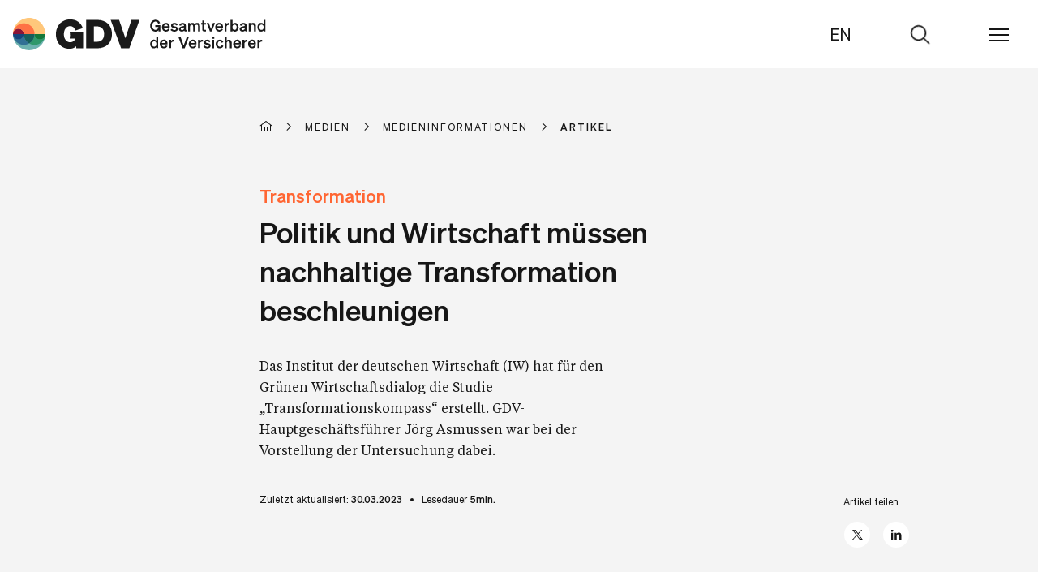

--- FILE ---
content_type: text/html;charset=UTF-8
request_url: https://www.gdv.de/gdv/medien/medieninformationen/politik-und-wirtschaft-muessen-nachhaltige-transformation-beschleunigen-132558
body_size: 11244
content:

<!doctype html>
<html lang="de" dir="ltr"     class="no-js">

<head>
<meta charset="utf-8">
<title>Politik und Wirtschaft müssen nachhaltige Transformation beschleunigen</title>
<meta name="description" content="Das Institut der deutschen Wirtschaft (IW) hat für den Grünen Wirtschaftsdialog die Studie „Transformationskompass“ erstellt. GDV-Hauptgeschäftsführer Jörg Asmussen war bei der Vorstellung der Untersuchung dabei.">
<meta name="viewport" content="width=device-width, initial-scale=1, user-scalable=no">
<meta name="keywords" content="Transformation,Nachhaltigkeit"/>
<link rel="icon" type="image/x-icon" href="/resource/crblob/91098/0197a2cb766bd67c4f6726e805f39a7e/favicon-ico-data.ico">
<link rel="apple-touch-icon" sizes="180x180" href="/resource/crblob/91092/e41e01416568c8aadfc43c37f1870494/apple-touch-icon-png-data.png">
<link rel="icon" type="image/png" sizes="32x32" href="/resource/crblob/91096/824ee4565abc21c5eaa70c080ac2cb05/favicon-32x32-png-data.png">
<link rel="icon" type="image/png" sizes="16x16" href="/resource/crblob/91094/be533be0b0a0b23796adf04a2759eb7e/favicon-16x16-png-data.png">
<link rel="canonical" href="https://www.gdv.de/gdv/medien/medieninformationen/politik-und-wirtschaft-muessen-nachhaltige-transformation-beschleunigen-132558"/>
<meta name="robots" content="all"/>
<meta name="google-site-verification" content="aNldn1-l5VwjcRbPuafMKBCH0STHHUx2k67iUXsTS_0" />
<meta property="og:title" content="Politik und Wirtschaft müssen nachhaltige Transformation beschleunigen"/>
<meta property="og:description" content="Das Institut der deutschen Wirtschaft (IW) hat für den Grünen Wirtschaftsdialog die Studie „Transformationskompass“ erstellt. GDV-Hauptgeschäftsführer Jörg Asmussen war bei der Vorstellung der Untersuchung dabei." /> <meta property="twitter:description" content="Das Institut der deutschen Wirtschaft (IW) hat für den Grünen Wirtschaftsdialog die Studie „Transformationskompass“ erstellt. GDV-Hauptgeschäftsführer Jörg Asmussen war bei der Vorstellung der Untersuchung dabei." /> <meta property="x:description" content="Das Institut der deutschen Wirtschaft (IW) hat für den Grünen Wirtschaftsdialog die Studie „Transformationskompass“ erstellt. GDV-Hauptgeschäftsführer Jörg Asmussen war bei der Vorstellung der Untersuchung dabei." />
<meta property="og:url" content="/gdv/medien/medieninformationen/politik-und-wirtschaft-muessen-nachhaltige-transformation-beschleunigen-132558" />
<meta property="og:type" content="article" />
<meta property="og:image" content="https://www.gdv.de/resource/image/132560/16x9/1200/675/32a2b2180122000d554a50a4476767fc/09024E6953ED0468506253DD13D8FDAD/foto-iw-studie.jpg" />
<meta property="twitter:image" content="https://www.gdv.de/resource/image/132560/16x9/1200/675/32a2b2180122000d554a50a4476767fc/09024E6953ED0468506253DD13D8FDAD/foto-iw-studie.jpg" /> <meta property="x:image" content="https://www.gdv.de/resource/image/132560/16x9/1200/675/32a2b2180122000d554a50a4476767fc/09024E6953ED0468506253DD13D8FDAD/foto-iw-studie.jpg" />
<meta name="twitter:card" content="summary_large_image" />
<meta name="x:card" content="summary_large_image" />
<link rel="stylesheet" href="https://www.gdv.de/resource/themes/gdv-2022/css/gdv-2022-87432-59.css" />
<link rel="stylesheet" href="https://www.gdv.de/resource/themes/gdv-2022/css/gdv-2022-87432-59.css" />
<link href="https://www.gdv.de/service/rss/gdv/92670/feed.rss" rel="alternate" type="application/rss+xml" title="RSS Feed" />
</head><body data-js-options='{ }' class="">
<header class="ibmix-navigation" data-js-messages='{ "backLinkText": "zurück", "showAllLinkText": "Übersicht" }' data-js-locales='{ "currentLocale": "de", "availableLocale": "en", "redirectTo": "https://www.gdv.de/gdv-en" }' data-js-atom="main-navigation-header"> <div class="ibmix-navigation__header-wrapper" data-js-atom="navigation-header"> <div class="ibmix-navigation__header-left" data-js-atom="navigation-header-left"> <a class="ibmix-navigation__root-link " href="https://www.gdv.de/gdv" title="Politik und Wirtschaft müssen nachhaltige Transformation beschleunigen" > <img alt="Politik und Wirtschaft müssen nachhaltige Transformation beschleunigen" class="ibmix-navigation__header-logo" src="https://www.gdv.de/resource/crblob/87164/79c5b5b8c916235309169cd8a78a711a/header-logo-svg-data.svg" width="312" height="40" /> </a> </div> <div class="ibmix-navigation__header-right" data-js-atom="navigation-header-right"> <div class="ibmix-navigation__language-switch"> <a class="ibmix-navigation__language-switch-link " href="https://www.gdv.de/gdv-en" title="EN" data-js-atom=change-language-link > EN </a> </div> <form method="GET" action="https://www.gdv.de/service/find/gdv/86764" class="ibmix-navigation__search-form is-empty ibmix-autosuggest" data-js-atom="navigation-search-form" autocomplete="off" data-js-options='{ "inputFieldSelector": "navigation-search-input", "wrapperSelector": "autosuggest-wrapper", "toggleIsActiveClassListElementSelectors": "[data-js-atom=\"navigation-header\"],[data-js-atom=\"navigation-header-right\"]" }' data-js-autosuggest-url="https://www.gdv.de/service/suggest/gdv/86764" > <div class="ibmix-navigation__search-input-wrapper" data-js-atom="navigation-search-input-wrapper"> <div class="ibmix-navigation__autosuggest-wrapper" data-js-atom="autosuggest-wrapper"> <input type="search" name="query" value="" placeholder="Suchbegriff eingeben" autocomplete="off" data-js-atom="navigation-search-input" class="ibmix-navigation__search-input"/> </div> <input type="reset" value="Suche zurücksetzen" data-js-atom="navigation-search-reset-button" class="ibmix-navigation__reset-button"/> <input type="submit" value="Suche abschicken" data-js-atom="navigation-search-submit-button" class="ibmix-navigation__submit-button"/> </div> <span class="ibmix-navigation__search-open-button" data-js-atom="navigation-search-open-button"> <span>Zur Suche</span> </span> </form> <span class="ibmix-navigation__menu-icon" data-js-atom="navigation-toggle-button"> <span aria-hidden="true"></span> <span aria-hidden="true"></span> <span aria-hidden="true"></span> </span> </div> </div> <nav class="ibmix-navigation__main-nav" data-js-atom="main-navigation"> <ul class="ibmix-navigation__nav-col" data-js-atom="navigation-nav-col" data-js-level="0"> <li class="ibmix-navigation__nav-list-item" data-js-atom="navigation-list-item" data-js-level="1" data-js-has-children=true > <a class="ibmix-navigation__link ibmix-navigation__nav-list-link has-children " href="https://www.gdv.de/gdv/themen" title="Themen" data-js-has-children="true" data-js-atom="navigation-link" > Themen </a> <ul class="ibmix-navigation__nav-col" data-js-atom="navigation-nav-col" data-js-level="1" data-js-has-children=true > <li class="ibmix-navigation__nav-list-item" data-js-atom="navigation-list-item" data-js-level="1" > <a class="ibmix-navigation__link ibmix-navigation__nav-list-link " href="https://www.gdv.de/gdv/themen" title="Alle Themen" data-js-has-children="false" data-js-atom="navigation-link" > Alle Themen </a> </li> <div class="ibmix-navigation__nav-overflow-wrapper-parent" data-js-atom="navigation-overflow-wrapper-wrapper"> <div class="ibmix-navigation__nav-overflow-wrapper" data-js-atom="navigation-overflow-wrapper-outer"> <ul class="ibmix-navigation__nav-overflow-wrapper-inner" data-js-atom="navigation-overflow-wrapper-inner"> <li class="ibmix-navigation__nav-list-item" data-js-atom="navigation-list-item" data-js-level="2" > <a class="ibmix-navigation__link ibmix-navigation__nav-list-link " href="https://www.gdv.de/gdv/themen/leben" title="Rente & Vorsorge" data-js-has-children="false" data-js-atom="navigation-link" > Rente & Vorsorge </a> </li><li class="ibmix-navigation__nav-list-item" data-js-atom="navigation-list-item" data-js-level="2" > <a class="ibmix-navigation__link ibmix-navigation__nav-list-link " href="https://www.gdv.de/gdv/themen/klima" title="Naturgefahren" data-js-has-children="false" data-js-atom="navigation-link" > Naturgefahren </a> </li><li class="ibmix-navigation__nav-list-item" data-js-atom="navigation-list-item" data-js-level="2" > <a class="ibmix-navigation__link ibmix-navigation__nav-list-link " href="https://www.gdv.de/gdv/themen/digitalisierung" title="Digitalisierung" data-js-has-children="false" data-js-atom="navigation-link" > Digitalisierung </a> </li><li class="ibmix-navigation__nav-list-item" data-js-atom="navigation-list-item" data-js-level="2" > <a class="ibmix-navigation__link ibmix-navigation__nav-list-link " href="https://www.gdv.de/gdv/themen/gesellschaft" title="Gesellschaft" data-js-has-children="false" data-js-atom="navigation-link" > Gesellschaft </a> </li><li class="ibmix-navigation__nav-list-item" data-js-atom="navigation-list-item" data-js-level="2" > <a class="ibmix-navigation__link ibmix-navigation__nav-list-link " href="https://www.gdv.de/gdv/themen/wirtschaft" title="Konjunktur & Märkte" data-js-has-children="false" data-js-atom="navigation-link" > Konjunktur & Märkte </a> </li><li class="ibmix-navigation__nav-list-item" data-js-atom="navigation-list-item" data-js-level="2" > <a class="ibmix-navigation__link ibmix-navigation__nav-list-link " href="https://www.gdv.de/gdv/themen/mobilitaet" title="Mobilität" data-js-has-children="false" data-js-atom="navigation-link" > Mobilität </a> </li><li class="ibmix-navigation__nav-list-item" data-js-atom="navigation-list-item" data-js-level="2" > <a class="ibmix-navigation__link ibmix-navigation__nav-list-link " href="https://www.gdv.de/gdv/themen/nachhaltigkeit" title="Nachhaltigkeit" data-js-has-children="false" data-js-atom="navigation-link" > Nachhaltigkeit </a> </li><li class="ibmix-navigation__nav-list-item" data-js-atom="navigation-list-item" data-js-level="2" > <a class="ibmix-navigation__link ibmix-navigation__nav-list-link " href="https://www.gdv.de/gdv/themen/regulierung-und-recht" title="Regulierung & Recht" data-js-has-children="false" data-js-atom="navigation-link" > Regulierung & Recht </a> </li><li class="ibmix-navigation__nav-list-item" data-js-atom="navigation-list-item" data-js-level="2" > <a class="ibmix-navigation__link ibmix-navigation__nav-list-link " href="https://www.gdv.de/gdv/themen/schaden-unfall" title="Schaden & Unfall" data-js-has-children="false" data-js-atom="navigation-link" > Schaden & Unfall </a> </li><li class="ibmix-navigation__nav-list-item" data-js-atom="navigation-list-item" data-js-level="2" > <a class="ibmix-navigation__link ibmix-navigation__nav-list-link " href="https://www.gdv.de/gdv/themen/transformation" title="Transformation" data-js-has-children="false" data-js-atom="navigation-link" > Transformation </a> </li> </ul> </div> </div> </ul> </li><li class="ibmix-navigation__nav-list-item" data-js-atom="navigation-list-item" data-js-level="1" data-js-has-children=true > <a class="ibmix-navigation__link is-current-page ibmix-navigation__nav-list-link has-children " href="https://www.gdv.de/gdv/medien" title="Medien" data-js-has-children="true" data-js-atom="navigation-link" > Medien </a> <ul class="ibmix-navigation__nav-col" data-js-atom="navigation-nav-col" data-js-level="1" data-js-has-children=true > <li class="ibmix-navigation__nav-list-item" data-js-atom="navigation-list-item" data-js-level="1" > <a class="ibmix-navigation__link is-current-page ibmix-navigation__nav-list-link " href="https://www.gdv.de/gdv/medien" title="Übersicht" data-js-has-children="false" data-js-atom="navigation-link" > Übersicht </a> </li> <div class="ibmix-navigation__nav-overflow-wrapper-parent" data-js-atom="navigation-overflow-wrapper-wrapper"> <div class="ibmix-navigation__nav-overflow-wrapper" data-js-atom="navigation-overflow-wrapper-outer"> <ul class="ibmix-navigation__nav-overflow-wrapper-inner" data-js-atom="navigation-overflow-wrapper-inner"> <li class="ibmix-navigation__nav-list-item" data-js-atom="navigation-list-item" data-js-level="2" > <a class="ibmix-navigation__link is-current-page ibmix-navigation__nav-list-link " href="https://www.gdv.de/gdv/medien/medieninformationen" title="Medieninformationen" data-js-has-children="false" data-js-atom="navigation-link" > Medieninformationen </a> </li><li class="ibmix-navigation__nav-list-item" data-js-atom="navigation-list-item" data-js-level="2" > <a class="ibmix-navigation__link ibmix-navigation__nav-list-link " href="https://www.gdv.de/gdv/medien/medientermine" title="Medientermine" data-js-has-children="false" data-js-atom="navigation-link" > Medientermine </a> </li><li class="ibmix-navigation__nav-list-item" data-js-atom="navigation-list-item" data-js-level="2" > <a class="ibmix-navigation__link ibmix-navigation__nav-list-link " href="https://www.gdv.de/gdv/medien/videos-und-fotos" title="Videos und Fotos" data-js-has-children="false" data-js-atom="navigation-link" > Videos und Fotos </a> </li><li class="ibmix-navigation__nav-list-item" data-js-atom="navigation-list-item" data-js-level="2" > <a class="ibmix-navigation__link ibmix-navigation__nav-list-link " href="https://www.gdv.de/gdv/medien/medienkontakte" title="Kontakt" data-js-has-children="false" data-js-atom="navigation-link" > Kontakt </a> </li> </ul> </div> </div> </ul> </li><li class="ibmix-navigation__nav-list-item" data-js-atom="navigation-list-item" data-js-level="1" > <a class="ibmix-navigation__link ibmix-navigation__nav-list-link " href="https://www.gdv.de/gdv/positionen" title="Positionen" data-js-has-children="false" data-js-atom="navigation-link" > Positionen </a> </li><li class="ibmix-navigation__nav-list-item" data-js-atom="navigation-list-item" data-js-level="1" > <a class="ibmix-navigation__link ibmix-navigation__nav-list-link has-children " href="https://www.gdv.de/gdv/events" title="Termine" data-js-has-children="true" data-js-atom="navigation-link" > Termine </a> <ul class="ibmix-navigation__nav-col is-nav-teaser-col" data-js-atom="navigation-nav-col" data-js-level="1" data-js-has-children="true" > <li class="ibmix-navigation__nav-list-item" data-js-atom="navigation-list-item" data-js-level="1" data-js-has-children="true" > <a class="ibmix-navigation__link ibmix-navigation__nav-list-link " href="https://www.gdv.de/gdv/events" title="Übersicht" data-js-has-children="false" data-js-atom="navigation-link" > Übersicht </a> </li> <div class="ibmix-navigation__nav-overflow-wrapper-parent" data-js-atom="navigation-overflow-wrapper-parent"> <div class="ibmix-navigation__nav-overflow-wrapper" data-js-atom="navigation-overflow-wrapper-outer"> <ul class="ibmix-navigation__nav-overflow-wrapper-inner" data-js-atom="navigation-overflow-wrapper-inner"> <li class="ibmix-navigation__nav-list-item is-nav-teaser-list-item" data-js-atom="navigation-list-item" data-js-level="1" data-js-has-children=true > <a class="ibmix-navigation__link ibmix-navigation__nav-list-link is-event " href="https://www.gdv.de/gdv/events/gdv-jahresmedienkonferenz-2026-194420" title="GDV Jahresmedienkonferenz 2026" data-js-atom="navigation-link" > <span class="ibmix-navigation__event-date"> 04.02.26 </span> <span class="ibmix-navigation__event-name">GDV Jahresmedienkonferenz 2026</span> </a> </li> <li class="ibmix-navigation__nav-list-item is-nav-teaser-list-item" data-js-atom="navigation-list-item" data-js-level="1" data-js-has-children=true > <a class="ibmix-navigation__link ibmix-navigation__nav-list-link is-event " href="https://www.gdv.de/gdv/events/gdv-luncheon-lecture-mit-dr-thomas-ramge-195690" title="GDV Luncheon Lecture mit Dr. Thomas Ramge" data-js-atom="navigation-link" > <span class="ibmix-navigation__event-date"> 26.02.26 </span> <span class="ibmix-navigation__event-name">GDV Luncheon Lecture mit Dr. Thomas Ramge</span> </a> </li> <li class="ibmix-navigation__nav-list-item is-nav-teaser-list-item" data-js-atom="navigation-list-item" data-js-level="1" data-js-has-children=true > <a class="ibmix-navigation__link ibmix-navigation__nav-list-link is-event " href="https://www.gdv.de/gdv/events/dialog-digitale-souveraenitaet-2026-194572" title="Dialog Digitale Souveränität 2026" data-js-atom="navigation-link" > <span class="ibmix-navigation__event-date"> 27.02.26 </span> <span class="ibmix-navigation__event-name">Dialog Digitale Souveränität 2026</span> </a> </li> <li class="ibmix-navigation__nav-list-item is-nav-teaser-list-item" data-js-atom="navigation-list-item" data-js-level="1" data-js-has-children=true > <a class="ibmix-navigation__link ibmix-navigation__nav-list-link is-event " href="https://www.gdv.de/gdv/events/warenlagertagung-diebstahl-aus-logistiklaegern-194906" title="WarenLagerTagung – Diebstahl aus Logistiklägern" data-js-atom="navigation-link" > <span class="ibmix-navigation__event-date"> 09.03. - 10.03.26 </span> <span class="ibmix-navigation__event-name">WarenLagerTagung – Diebstahl aus Logistiklägern</span> </a> </li> <li class="ibmix-navigation__nav-list-item is-nav-teaser-list-item" data-js-atom="navigation-list-item" data-js-level="1" data-js-has-children=true > <a class="ibmix-navigation__link ibmix-navigation__nav-list-link is-event " href="https://www.gdv.de/gdv/events/gdv-konferenz-versicherungsregulierung-195732" title="GDV-Konferenz Versicherungsregulierung" data-js-atom="navigation-link" > <span class="ibmix-navigation__event-date"> 11.06.26 </span> <span class="ibmix-navigation__event-name">GDV-Konferenz Versicherungsregulierung</span> </a> </li> </ul> </div> </div> </ul> </li><li class="ibmix-navigation__nav-list-item" data-js-atom="navigation-list-item" data-js-level="1" data-js-has-children=true > <a class="ibmix-navigation__link ibmix-navigation__nav-list-link has-children " href="https://www.gdv.de/gdv/service" title="Service" data-js-has-children="true" data-js-atom="navigation-link" > Service </a> <ul class="ibmix-navigation__nav-col" data-js-atom="navigation-nav-col" data-js-level="1" data-js-has-children=true > <li class="ibmix-navigation__nav-list-item" data-js-atom="navigation-list-item" data-js-level="1" > <a class="ibmix-navigation__link ibmix-navigation__nav-list-link " href="https://www.gdv.de/gdv/service" title="Alle Services" data-js-has-children="false" data-js-atom="navigation-link" > Alle Services </a> </li> <div class="ibmix-navigation__nav-overflow-wrapper-parent" data-js-atom="navigation-overflow-wrapper-wrapper"> <div class="ibmix-navigation__nav-overflow-wrapper" data-js-atom="navigation-overflow-wrapper-outer"> <ul class="ibmix-navigation__nav-overflow-wrapper-inner" data-js-atom="navigation-overflow-wrapper-inner"> <li class="ibmix-navigation__nav-list-item" data-js-atom="navigation-list-item" data-js-level="2" > <a class="ibmix-navigation__link ibmix-navigation__nav-list-link " href="https://www.gdv.de/gdv/service/musterbedingungen" title="Musterbedingungen" data-js-has-children="false" data-js-atom="navigation-link" > Musterbedingungen </a> </li><li class="ibmix-navigation__nav-list-item" data-js-atom="navigation-list-item" data-js-level="2" > <a class="ibmix-navigation__link ibmix-navigation__nav-list-link " href="https://www.gdv.de/gdv/service/verbraucherleitbild" title="Verbraucherleitbild" data-js-has-children="false" data-js-atom="navigation-link" > Verbraucherleitbild </a> </li><li class="ibmix-navigation__nav-list-item" data-js-atom="navigation-list-item" data-js-level="2" > <a class="ibmix-navigation__link ibmix-navigation__nav-list-link " href="https://www.gdv.de/gdv/service/datenschutzkodex" title="Datenschutzkodex" data-js-has-children="false" data-js-atom="navigation-link" > Datenschutzkodex </a> </li><li class="ibmix-navigation__nav-list-item" data-js-atom="navigation-list-item" data-js-level="2" > <a class="ibmix-navigation__link ibmix-navigation__nav-list-link " href="https://www.gdv.de/gdv/service/verhaltenskodex-fuer-den-vertrieb" title="Verhaltenskodex für den Vertrieb" data-js-has-children="false" data-js-atom="navigation-link" > Verhaltenskodex für den Vertrieb </a> </li><li class="ibmix-navigation__nav-list-item" data-js-atom="navigation-list-item" data-js-level="2" > <a class="ibmix-navigation__link ibmix-navigation__nav-list-link " href="https://www.gdv.de/gdv/service/schadenverhuetung" title="Schadenverhütung" data-js-has-children="false" data-js-atom="navigation-link" > Schadenverhütung </a> </li><li class="ibmix-navigation__nav-list-item" data-js-atom="navigation-list-item" data-js-level="2" > <a class="ibmix-navigation__link ibmix-navigation__nav-list-link " href="https://www.gdv.de/gdv/service/gdv-newsletter" title="Newsletter" data-js-has-children="false" data-js-atom="navigation-link" > Newsletter </a> </li><li class="ibmix-navigation__nav-list-item" data-js-atom="navigation-list-item" data-js-level="2" > <a class="ibmix-navigation__link ibmix-navigation__nav-list-link " href="https://www.gdv.de/gdv/service/glossar" title="Glossar" data-js-has-children="false" data-js-atom="navigation-link" > Glossar </a> </li><li class="ibmix-navigation__nav-list-item" data-js-atom="navigation-list-item" data-js-level="2" > <a class="ibmix-navigation__link ibmix-navigation__nav-list-link " href="https://www.gdv.de/gdv/service/wer-versichert-was" title="Wer versichert was" data-js-has-children="false" data-js-atom="navigation-link" > Wer versichert was </a> </li> </ul> </div> </div> </ul> </li><li class="ibmix-navigation__nav-list-item" data-js-atom="navigation-list-item" data-js-level="1" data-js-has-children=true > <a class="ibmix-navigation__link ibmix-navigation__nav-list-link has-children " href="https://www.gdv.de/gdv/statistik" title="Statistik" data-js-has-children="true" data-js-atom="navigation-link" > Statistik </a> <ul class="ibmix-navigation__nav-col" data-js-atom="navigation-nav-col" data-js-level="1" data-js-has-children=true > <li class="ibmix-navigation__nav-list-item" data-js-atom="navigation-list-item" data-js-level="1" > <a class="ibmix-navigation__link ibmix-navigation__nav-list-link " href="https://www.gdv.de/gdv/statistik" title="Übersicht" data-js-has-children="false" data-js-atom="navigation-link" > Übersicht </a> </li> <div class="ibmix-navigation__nav-overflow-wrapper-parent" data-js-atom="navigation-overflow-wrapper-wrapper"> <div class="ibmix-navigation__nav-overflow-wrapper" data-js-atom="navigation-overflow-wrapper-outer"> <ul class="ibmix-navigation__nav-overflow-wrapper-inner" data-js-atom="navigation-overflow-wrapper-inner"> <li class="ibmix-navigation__nav-list-item" data-js-atom="navigation-list-item" data-js-level="2" > <a class="ibmix-navigation__link ibmix-navigation__nav-list-link " href="https://www.gdv.de/gdv/statistik/datenservice-zum-naturgefahrenreport" title="Naturgefahren: Langzeitstatistik" data-js-has-children="false" data-js-atom="navigation-link" > Naturgefahren: Langzeitstatistik </a> </li><li class="ibmix-navigation__nav-list-item" data-js-atom="navigation-list-item" data-js-level="2" > <a class="ibmix-navigation__link ibmix-navigation__nav-list-link " href="https://www.gdv.de/gdv/statistik/statistiken-zur-deutschen-versicherungswirtschaft-uebersicht" title="Alle Statistiken zur Versicherungswirtschaft" data-js-has-children="false" data-js-atom="navigation-link" > Alle Statistiken zur Versicherungswirtschaft </a> </li><li class="ibmix-navigation__nav-list-item" data-js-atom="navigation-list-item" data-js-level="3" > <a class="ibmix-navigation__link ibmix-navigation__nav-list-link " href="https://www.gdv.de/gdv/statistik/statistiken-zur-deutschen-versicherungswirtschaft-uebersicht/branche-insgesamt" title="Versicherungsbranche insgesamt" data-js-has-children="false" data-js-atom="navigation-link" > Versicherungsbranche insgesamt </a> </li><li class="ibmix-navigation__nav-list-item" data-js-atom="navigation-list-item" data-js-level="3" > <a class="ibmix-navigation__link ibmix-navigation__nav-list-link " href="https://www.gdv.de/gdv/statistik/statistiken-zur-deutschen-versicherungswirtschaft-uebersicht/lebensversicherung" title="Lebensversicherung" data-js-has-children="false" data-js-atom="navigation-link" > Lebensversicherung </a> </li><li class="ibmix-navigation__nav-list-item" data-js-atom="navigation-list-item" data-js-level="3" > <a class="ibmix-navigation__link ibmix-navigation__nav-list-link " href="https://www.gdv.de/gdv/statistik/statistiken-zur-deutschen-versicherungswirtschaft-uebersicht/schaden-und-unfallversicherung" title="Schaden- und Unfallversicherung" data-js-has-children="false" data-js-atom="navigation-link" > Schaden- und Unfallversicherung </a> </li> </ul> </div> </div> </ul> </li><li class="ibmix-navigation__nav-list-item" data-js-atom="navigation-list-item" data-js-level="1" data-js-has-children=true > <a class="ibmix-navigation__link ibmix-navigation__nav-list-link has-children " href="https://www.gdv.de/gdv/der-gdv" title="GDV" data-js-has-children="true" data-js-atom="navigation-link" > GDV </a> <ul class="ibmix-navigation__nav-col" data-js-atom="navigation-nav-col" data-js-level="1" data-js-has-children=true > <li class="ibmix-navigation__nav-list-item" data-js-atom="navigation-list-item" data-js-level="1" > <a class="ibmix-navigation__link ibmix-navigation__nav-list-link " href="https://www.gdv.de/gdv/der-gdv" title="Über den GDV" data-js-has-children="false" data-js-atom="navigation-link" > Über den GDV </a> </li> <div class="ibmix-navigation__nav-overflow-wrapper-parent" data-js-atom="navigation-overflow-wrapper-wrapper"> <div class="ibmix-navigation__nav-overflow-wrapper" data-js-atom="navigation-overflow-wrapper-outer"> <ul class="ibmix-navigation__nav-overflow-wrapper-inner" data-js-atom="navigation-overflow-wrapper-inner"> <li class="ibmix-navigation__nav-list-item" data-js-atom="navigation-list-item" data-js-level="2" > <a class="ibmix-navigation__link ibmix-navigation__nav-list-link " href="https://www.gdv.de/gdv/der-gdv/organisation" title="Organisation" data-js-has-children="false" data-js-atom="navigation-link" > Organisation </a> </li><li class="ibmix-navigation__nav-list-item" data-js-atom="navigation-list-item" data-js-level="2" > <a class="ibmix-navigation__link ibmix-navigation__nav-list-link " href="https://www.gdv.de/gdv/der-gdv/gremien" title="Gremien" data-js-has-children="false" data-js-atom="navigation-link" > Gremien </a> </li><li class="ibmix-navigation__nav-list-item" data-js-atom="navigation-list-item" data-js-level="2" > <a class="ibmix-navigation__link ibmix-navigation__nav-list-link " href="https://www.gdv.de/gdv/der-gdv/karriere" title="Karriere" data-js-has-children="false" data-js-atom="navigation-link" > Karriere </a> </li><li class="ibmix-navigation__nav-list-item" data-js-atom="navigation-list-item" data-js-level="2" > <a class="ibmix-navigation__link ibmix-navigation__nav-list-link " href="https://www.gdv.de/gdv/der-gdv/unsere-mitglieder" title="Unsere Mitglieder" data-js-has-children="false" data-js-atom="navigation-link" > Unsere Mitglieder </a> </li><li class="ibmix-navigation__nav-list-item" data-js-atom="navigation-list-item" data-js-level="2" > <a class="ibmix-navigation__link ibmix-navigation__nav-list-link " href="https://www.gdv.de/gdv/der-gdv/initiativen-portale" title="Initiativen & Portale" data-js-has-children="false" data-js-atom="navigation-link" > Initiativen & Portale </a> </li><li class="ibmix-navigation__nav-list-item" data-js-atom="navigation-list-item" data-js-level="2" > <a class="ibmix-navigation__link ibmix-navigation__nav-list-link " href="https://www.gdv.de/gdv/der-gdv/kontakt" title="Kontakt" data-js-has-children="false" data-js-atom="navigation-link" > Kontakt </a> </li> </ul> </div> </div> </ul> </li><li class="ibmix-navigation__nav-list-item is-social-media-links"> <div class="ibmix-navigation__link ibmix-navigation__nav-list-link is-social-media-links"> <span class="ibmix-navigation__social-media-links-headline">Abonnieren</span> <ul class="ibmix-navigation__social-media-links-list"> <li class="ibmix-navigation__social-media-links-list-item"> <a title="Newsletter-Anmeldung" target="_blank" href="https://www.gdv.de/gdv/service/gdv-newsletter" class="ibmix-navigation__social-media-links-link is-icon-newsletter isnt-rte-link" > <span class="visually-hidden">newsletter</span> </a> </li> <li class="ibmix-navigation__social-media-links-list-item"> <a title="X" target="_blank" href="https://x.com/gdv_de" class="ibmix-navigation__social-media-links-link is-icon-x isnt-rte-link" > <span class="visually-hidden">x</span> </a> </li> <li class="ibmix-navigation__social-media-links-list-item"> <a title="LinkedIn" target="_blank" href="https://www.linkedin.com/company/gdv-verband" class="ibmix-navigation__social-media-links-link is-icon-linkedin isnt-rte-link" > <span class="visually-hidden">linkedin</span> </a> </li> <li class="ibmix-navigation__social-media-links-list-item"> <a title="YouTube" target="_blank" href="https://www.youtube.com/user/GDVBerlin" class="ibmix-navigation__social-media-links-link is-icon-youtube isnt-rte-link" > <span class="visually-hidden">youtube</span> </a> </li> </ul> </div> </li> </ul> </nav> </header>
<main class="ibmix-main">
<!-- placement.name = header -->
<!-- placementName = main -->
<!-- placement.name = main -->
<!-- placementName = main -->
<div class=" container-full ibmix-article-stage" >
<div class="row ibmix-article-stage__bg-container pt-xs-32 pt-md-64" >
<div class=" col-xs-12 col-md-6 col-md-offset-2" ><div class="ibmix-breadcrumb is-bg-light-grey" data-js-atom="scrollbooster"> <ol class="ibmix-breadcrumb__link-list" data-js-atom="link-list"> <li class="ibmix-breadcrumb__list-item"> <a href="https://www.gdv.de/gdv" class="ibmix-breadcrumb__breadcrumb__link is-home-link" title="Startseite"> <span class="ibmix-breadcrumb__link-text "> Startseite </span> </a> </li> <li class="ibmix-breadcrumb__list-item" data-js-atom="link-list-item"> <a href="https://www.gdv.de/gdv/medien" class="ibmix-breadcrumb__breadcrumb__link" title="Medien"> <span class="ibmix-breadcrumb__link-text">Medien</span> </a> </li><li class="ibmix-breadcrumb__list-item" data-js-atom="link-list-item"> <a href="https://www.gdv.de/gdv/medien/medieninformationen" class="ibmix-breadcrumb__breadcrumb__link" title="Medieninformationen"> <span class="ibmix-breadcrumb__link-text">Medieninformationen</span> </a> </li><li class="ibmix-breadcrumb__list-item is-current"> <span class="ibmix-breadcrumb__link-text"> Artikel </span> </li> </ol> </div>
<span class="ibmix-article-stage__overline pb-xs-8 pt-xs-32 pt-md-64">Transformation</span>
<h1 class="ibmix-article-stage__headline">Politik und Wirtschaft müssen nachhaltige Transformation beschleunigen</h1>
<p class="ibmix-article-stage__text ptb-xs-32">Das Institut der deutschen Wirtschaft (IW) hat für den Grünen Wirtschaftsdialog die Studie „Transformationskompass“ erstellt. GDV-Hauptgeschäftsführer Jörg Asmussen war bei der Vorstellung der Untersuchung dabei.</p>
</div>
</div>
<div class="row ibmix-article-stage__bg-container pb-xs-32" >
<div class=" col-xs-12 col-md-10 col-md-offset-2" > <div class="ibmx-article-stage__article-overview">
<div class="ibmx-article__editor">
<time>Zuletzt aktualisiert: <span>30.03.2023</span></time>
<div class="ibmx-article__reading-time">
Lesedauer
<span data-reading-time data-reading-time-text="{{time}}min."></span>
</div>
</div>
<div class="ibmix-social-sharing is-news-detail-page">
<div class="ibmix-social-sharing__overlay" data-js-atom="sharing-overlay"></div>
<a class="ibmix-social-sharing__mobile-button" title="Artikel teilen" data-js-atom="mobile-sharing-button">
<span class="visually-hidden">Artikel teilen</span>
</a>
<div class="ibmix-social-sharing__share-box" data-js-atom="share-box">
<span class="ibmix-social-sharing__title">Artikel teilen:</span>
<ul class="ibmix-social-sharing__list">
<li class="ibmix-social-sharing__list-item">
<a target="_blank" rel="noreferrer" href="https://x.com/share?text=&amp;lang=de&amp;url=https://www.gdv.de/gdv/medien/medieninformationen/politik-und-wirtschaft-muessen-nachhaltige-transformation-beschleunigen-132558" class="ibmix-social-sharing__link is-icon-x">
<span class="visually-hidden">X</span>
</a>
</li>
<li class="ibmix-social-sharing__list-item">
<a target="_blank" rel="noreferrer" href="https://www.linkedin.com/shareArticle?mini=true&amp;url=https://www.gdv.de/gdv/medien/medieninformationen/politik-und-wirtschaft-muessen-nachhaltige-transformation-beschleunigen-132558" class="ibmix-social-sharing__link is-icon-linkedin">
<span class="visually-hidden">linkedIn</span>
</a>
</li>
</ul>
</div>
</div> </div>
</div>
</div>
<div class="row ibmix-article-stage__bg-container-half" >
<div class=" col-xs-12 col-md-7 col-md-offset-2 pt-md-32" > <div class="ibmix-article-stage__image-container">
<picture > <source media="(max-width: 767px)" srcset="/resource/image/132560/16x9/735/413/32a2b2180122000d554a50a4476767fc/9D67B1DFDE4D2B940D7E7ED386314412/foto-iw-studie.jpg" > <source media="(max-width: 1023px)" srcset="/resource/image/132560/16x9/704/396/32a2b2180122000d554a50a4476767fc/DD32E0EEA12B43CB111A7BE107753332/foto-iw-studie.jpg" > <source media="(max-width: 1311px)" srcset="/resource/image/132560/16x9/560/315/32a2b2180122000d554a50a4476767fc/DE8F5BA6279C536C2A9181A4AEB30679/foto-iw-studie.jpg" > <source media="(max-width: 1919px)" srcset="/resource/image/132560/16x9/728/409/32a2b2180122000d554a50a4476767fc/5FFE2D045472D89CEDC10DC7DB468D84/foto-iw-studie.jpg" > <source media="(max-width: 2559px)" srcset="/resource/image/132560/16x9/1045/588/32a2b2180122000d554a50a4476767fc/E06B84D3E8582B6BF138641246E77CED/foto-iw-studie.jpg" > <source media="(min-width: 2560px)" srcset="/resource/image/132560/16x9/1447/813/32a2b2180122000d554a50a4476767fc/2FF29B2AC2AA594643FE959330F46691/foto-iw-studie.jpg" > <img src="/resource/image/132560/16x9/735/413/32a2b2180122000d554a50a4476767fc/9D67B1DFDE4D2B940D7E7ED386314412/foto-iw-studie.jpg" alt="© Unsplash" title="© Unsplash" width="735" height="413" class="ibmix-article-stage__image" > </picture>
</div>
</div>
</div>
<div class="row ptb-xs-24 ptb-md-48 " >
<div class=" col-xs-12 col-md-7 ibmix-article col-md-offset-2" > <div class="ibmix-article__rte is-article-page">
<p class="paragraph">Die Versicherer begrüßen die <a href="https://gruener-wirtschaftsdialog.de/transformationskompass-iw-studie-im-auftrag-des-gwd/" target="_blank" rel="noopener" class="rich-text-link">IW-Studie</a>. In der Untersuchung geht es um Herausforderungen und Fortschritte der notwendigen klimapolitischen Veränderungen. Zusätzlich zu den klimapolitischen Anforderungen hebt die Studie auch die digitale Transformation und den voranschreitenden demografischen Wandel als weitere Herausforderung hervor. </p><p class="paragraph">„Klar ist: Politik und Wirtschaft müssen die nachhaltige Transformation unbedingt beschleunigen“, sagt Asmussen. „Der ungebremste Klimawandel kommt uns sonst teuer zu stehen. Neue Studien sprechen von bis zu 620 Milliarden Euro vermeidbarer Folgekosten bis 2050.“ </p>
<div class="ibmix-image is-rte is-bottom-border-md pb-md-32 mtb-xs-32">
<figure class="ibmix-image__figure">
<img src="/resource/image/132562/16x9/735/413/9ec6fff04140c818072e0aaa7340bc5/837E46FB1D83E5CBDD7780A520EB3E7E/schmuckfoto-iw-studie.jpg" srcset="/resource/image/132562/16x9/735/413/9ec6fff04140c818072e0aaa7340bc5/837E46FB1D83E5CBDD7780A520EB3E7E/schmuckfoto-iw-studie.jpg 735w, /resource/image/132562/16x9/704/396/9ec6fff04140c818072e0aaa7340bc5/CF9F633065455127C5385FF22CDF93C6/schmuckfoto-iw-studie.jpg 704w, /resource/image/132562/16x9/960/540/9ec6fff04140c818072e0aaa7340bc5/C627D5F5D156D30C93E981F9D0720D4E/schmuckfoto-iw-studie.jpg 960w, /resource/image/132562/16x9/960/540/9ec6fff04140c818072e0aaa7340bc5/C627D5F5D156D30C93E981F9D0720D4E/schmuckfoto-iw-studie.jpg 960w, /resource/image/132562/16x9/832/468/9ec6fff04140c818072e0aaa7340bc5/C2850F49BAF2E1D07C2C0FD8881FB7A8/schmuckfoto-iw-studie.jpg 832w, /resource/image/132562/16x9/1195/672/9ec6fff04140c818072e0aaa7340bc5/4F7A5CC329C59B1BC2C7654FBFAC53E8/schmuckfoto-iw-studie.jpg 1195w" width="735" height="413" loading="lazy" class="image" >
<div class="ibmix-image__caption caption pt-xs-16">
<p>„Der ungebremste Klimawandel kommt uns ohne beschleunigte nachhaltige Transformation teuer zu stehen“, sagt GDV-Hauptgeschäftsführer Jörg Asmussen (rechts).</p> </div>
</figure>
</div>
<p class="paragraph">Die IW-Studienautoren kommen zu der Erkenntnis, dass klimapolitische Anpassungen in jüngster Vergangenheit durch Verwerfungen internationaler Lieferketten und stark steigender Energiepreise an Dringlichkeit gewonnen haben. Für eine schnelle Anpassung sei es dringend notwendig, staatliche Mittel möglichst effizient einzusetzen und Anreize für private Investitionen zu setzen.</p><p class="paragraph">Hierzu müssten die infrastrukturellen Voraussetzungen geschaffen und regulatorische Hemmnisse abgebaut werden. Insgesamt werde die Wirtschaft durch die klimapolitischen Herausforderungen zu einem massiven Strukturwandel gezwungen. Das sei zugleich Herausforderung und Chance, so die Studienautoren. </p><p class="paragraph">Aus Sicht Asmussens stellt sich vor diesem Hintergrund die zentrale Frage: „Wie schalten wir zwei oder sogar drei Gänge hoch? Die Politik muss das Tempo bei den Reformen erhöhen, die Wirtschaft bei der Umsetzung.“ Zugleich versicherte der GDV-Hauptgeschäftsführer: „Die Versicherungswirtschaft steht als Partner der Transformation bereit: durch unsere Risiko-Expertise, konkrete Reformvorschläge oder die langfristige Finanzierung der Transformation.“ </p> </div>
</div>
</div>
<div class=" container-full ptb-xs-24 ptb-md-48 bg-grey-10 ibmix-related-content-wrapper" >
<div class="row " >
<div class=" col-xs-12 " > <h3 class="ibmix-related-content__headline">Mehr zum Thema</h3>
</div>
</div>
<div class="row " >
<div class=" col-xs-12 " >
<ul class="row ibmix-related-content" >
<li class=" col-xs-12 ibmix-related-content__teaser-list-item mt-xs-64 col-md-4 pr-md-32 " ><a href="/gdv/themen/regulierung-und-recht/mit-szenarioanalysen-sichern-sich-versicherer-gegen-klimarisiken-ab-132136" target="_self" title="Mit Szenarioanalysen sichern sich Versicherer gegen Klimarisiken ab" class="ibmix-related-content-teaser ">
<object class="ibmix-related-content-teaser__teaser-taglist-item mb-xs-8"><a href="/service/find/gdv/86764?t=88040">Regulierung</a></object>
<p class="ibmix-related-content-teaser__teaser-headline pb-xs-8">Mit Szenarioanalysen sichern sich Versicherer gegen Klimarisiken ab</p>
<div class="ibmix-related-content-teaser__teaser-content pb-xs-32 pb-lg-64">
Wie betreffen die Auswirkungen des Klimawandels auf kurze und auf sehr lange Sicht einzelne Versicherer? Mit Szenarioanalysen bereiten sich die Unternehmen frühzeitig auf neuartige oder größere Risiken vor. </div>
<span class="ibmix-related-content-teaser__teaser-author-date text-grey-60 pb-xs-16">
Artikel vom 29.03.2023
</span>
</a> </li>
<li class=" col-xs-12 ibmix-related-content__teaser-list-item mt-xs-64 col-md-4 pr-md-32 " ><a href="/gdv/positionen/mehr-kapital-im-kampf-gegen-den-klimawandel--85482" target="_self" title="Mehr Kapital im Kampf gegen den Klimawandel " class="ibmix-related-content-teaser ">
<object class="ibmix-related-content-teaser__teaser-taglist-item mb-xs-8"><a href="/service/find/gdv/86764?t=88040">Regulierung</a></object>
<p class="ibmix-related-content-teaser__teaser-headline pb-xs-8">Mehr Kapital im Kampf gegen den Klimawandel </p>
<div class="ibmix-related-content-teaser__teaser-content pb-xs-32 pb-lg-64">
Auf der GDV-Konferenz debattieren VertreterInnen aus Politik und Aufsicht über neue Regeln für Versicherer. Die bestehenden hätten sich zwar bewährt, müssten aber an neue Situationen anpasst werden. Das gilt vor allem mit Blick auf den Klimawandel. </div>
<span class="ibmix-related-content-teaser__teaser-author-date text-grey-60 pb-xs-16">
Artikel vom 05.07.2022
</span>
</a> </li>
<li class=" col-xs-12 ibmix-related-content__teaser-list-item mt-xs-64 col-md-4 pr-md-32 " ><a href="/gdv/medien/medieninformationen/in-ueberschwemmungsgebieten-wird-zu-viel-gebaut-versicherer-fordern-reform-des-baurechts--66378" target="_self" title="In Überschwemmungsgebieten wird zu viel gebaut: Versicherer fordern Reform des Baurechts " class="ibmix-related-content-teaser ">
<object class="ibmix-related-content-teaser__teaser-taglist-item mb-xs-8"><a href="/service/find/gdv/86764?t=87600">Naturgefahren</a></object>
<p class="ibmix-related-content-teaser__teaser-headline pb-xs-8">In Überschwemmungsgebieten wird zu viel gebaut: Versicherer fordern Reform des Baurechts </p>
<div class="ibmix-related-content-teaser__teaser-content pb-xs-32 pb-lg-64">
In Deutschland sind in den vergangenen 20 Jahren rund 2,5 Millionen neue Wohngebäude errichtet worden, 32.000 davon in hochwassergefährdeten Gebieten. Die gegenwärtige Bauplanung hat auf die Erkenntnisse der Klimaforschung kaum reagiert. </div>
<span class="ibmix-related-content-teaser__teaser-author-date text-grey-60 pb-xs-16">
Medieninformation vom 17.03.2021
</span>
</a> </li> </ul>
</div>
</div> </div>
</div> <!-- placement.name = footer -->
<!-- placementName = main -->
<div class=" container-full ptb-xs-24 ptb-md-48 " >
<div class="row " >
<div class=" col-xs-12 col-md-8 ibmix-tag-collection col-md-offset-2 pt-xs-16" > <div class="ibmix-tag-collection__wrap" >
<span class="ibmix-tag-collection__type-text">Inhaltstyp</span>
<ul class="ibmix-tag-collection__list">
<li class="ibmix-tag-collection__list-item">
<a
class="ibmix-tag-collection__list-link"
href="/service/find/gdv/86764?c=86822"
title="Medieninformation"
>
Medieninformation
</a>
</li>
</ul>
</div>
<div class="ibmix-tag-collection__wrap" >
<span class="ibmix-tag-collection__type-text">Schlagworte</span>
<ul class="ibmix-tag-collection__list">
<li class="ibmix-tag-collection__list-item">
<a
class="ibmix-tag-collection__list-link"
href="/service/find/gdv/86764?t=86796"
title="Transformation"
>
Transformation
</a>
</li>
<li class="ibmix-tag-collection__list-item">
<a
class="ibmix-tag-collection__list-link"
href="/service/find/gdv/86764?t=86740"
title="Nachhaltigkeit"
>
Nachhaltigkeit
</a>
</li>
</ul>
</div>
</div>
</div>
</div>
</main>
<script src="/resource/themes/gdv-2022/js/commons-87426-17.js" ></script><script src="/resource/themes/gdv-2022/js/gdv-2022-87428-46.js" ></script>
</body>
<script>window.gdprAppliesGlobally=true;if(!("cmp_id" in window)){window.cmp_id=11313}if(!("cmp_params" in window)){window.cmp_params=""}if(!("cmp_host" in window)){window.cmp_host="b.delivery.consentmanager.net"}if(!("cmp_cdn" in window)){window.cmp_cdn="cdn.consentmanager.net"}if(!("cmp_proto" in window)){window.cmp_proto="https:"}window.cmp_getsupportedLangs=function(){var b=["DE","EN","FR","IT","NO","DA","FI","ES","PT","RO","BG","ET","EL","GA","HR","LV","LT","MT","NL","PL","SV","SK","SL","CS","HU","RU","SR","ZH","TR","UK","AR","BS"];if("cmp_customlanguages" in window){for(var a=0;a<window.cmp_customlanguages.length;a++){b.push(window.cmp_customlanguages[a].l.toUpperCase())}}return b};window.cmp_getRTLLangs=function(){return["AR"]};window.cmp_getlang=function(j){if(typeof(j)!="boolean"){j=true}if(j&&typeof(cmp_getlang.usedlang)=="string"&&cmp_getlang.usedlang!==""){return cmp_getlang.usedlang}var g=window.cmp_getsupportedLangs();var c=[];var f=location.hash;var e=location.search;var a="languages" in navigator?navigator.languages:[];if(f.indexOf("cmplang=")!=-1){c.push(f.substr(f.indexOf("cmplang=")+8,2).toUpperCase())}else{if(e.indexOf("cmplang=")!=-1){c.push(e.substr(e.indexOf("cmplang=")+8,2).toUpperCase())}else{if("cmp_setlang" in window&&window.cmp_setlang!=""){c.push(window.cmp_setlang.toUpperCase())}else{if(a.length>0){for(var d=0;d<a.length;d++){c.push(a[d])}}}}}if("language" in navigator){c.push(navigator.language)}if("userLanguage" in navigator){c.push(navigator.userLanguage)}var h="";for(var d=0;d<c.length;d++){var b=c[d].toUpperCase();if(g.indexOf(b)!=-1){h=b;break}if(b.indexOf("-")!=-1){b=b.substr(0,2)}if(g.indexOf(b)!=-1){h=b;break}}if(h==""&&typeof(cmp_getlang.defaultlang)=="string"&&cmp_getlang.defaultlang!==""){return cmp_getlang.defaultlang}else{if(h==""){h="EN"}}h=h.toUpperCase();return h};(function(){var n=document;var p=window;var f="";var b="_en";if("cmp_getlang" in p){f=p.cmp_getlang().toLowerCase();if("cmp_customlanguages" in p){for(var h=0;h<p.cmp_customlanguages.length;h++){if(p.cmp_customlanguages[h].l.toUpperCase()==f.toUpperCase()){f="en";break}}}b="_"+f}function g(e,d){var l="";e+="=";var i=e.length;if(location.hash.indexOf(e)!=-1){l=location.hash.substr(location.hash.indexOf(e)+i,9999)}else{if(location.search.indexOf(e)!=-1){l=location.search.substr(location.search.indexOf(e)+i,9999)}else{return d}}if(l.indexOf("&")!=-1){l=l.substr(0,l.indexOf("&"))}return l}var j=("cmp_proto" in p)?p.cmp_proto:"https:";var o=["cmp_id","cmp_params","cmp_host","cmp_cdn","cmp_proto"];for(var h=0;h<o.length;h++){if(g(o[h],"%%%")!="%%%"){window[o[h]]=g(o[h],"")}}var k=("cmp_ref" in p)?p.cmp_ref:location.href;var q=n.createElement("script");q.setAttribute("data-cmp-ab","1");var c=g("cmpdesign","");var a=g("cmpregulationkey","");q.src=j+"//"+p.cmp_host+"/delivery/cmp.php?id="+p.cmp_id+"&h="+encodeURIComponent(k)+(c!=""?"&cmpdesign="+encodeURIComponent(c):"")+(a!=""?"&cmpregulationkey="+encodeURIComponent(a):"")+("cmp_params" in p?"&"+p.cmp_params:"")+(n.cookie.length>0?"&__cmpfcc=1":"")+"&l="+f.toLowerCase()+"&o="+(new Date()).getTime();q.type="text/javascript";q.async=true;if(n.currentScript){n.currentScript.parentElement.appendChild(q)}else{if(n.body){n.body.appendChild(q)}else{var m=n.getElementsByTagName("body");if(m.length==0){m=n.getElementsByTagName("div")}if(m.length==0){m=n.getElementsByTagName("span")}if(m.length==0){m=n.getElementsByTagName("ins")}if(m.length==0){m=n.getElementsByTagName("script")}if(m.length==0){m=n.getElementsByTagName("head")}if(m.length>0){m[0].appendChild(q)}}}var q=n.createElement("script");q.src=j+"//"+p.cmp_cdn+"/delivery/js/cmp"+b+".min.js";q.type="text/javascript";q.setAttribute("data-cmp-ab","1");q.async=true;if(n.currentScript){n.currentScript.parentElement.appendChild(q)}else{if(n.body){n.body.appendChild(q)}else{var m=n.getElementsByTagName("body");if(m.length==0){m=n.getElementsByTagName("div")}if(m.length==0){m=n.getElementsByTagName("span")}if(m.length==0){m=n.getElementsByTagName("ins")}if(m.length==0){m=n.getElementsByTagName("script")}if(m.length==0){m=n.getElementsByTagName("head")}if(m.length>0){m[0].appendChild(q)}}}})();window.cmp_addFrame=function(b){if(!window.frames[b]){if(document.body){var a=document.createElement("iframe");a.style.cssText="display:none";a.name=b;document.body.appendChild(a)}else{window.setTimeout(window.cmp_addFrame,10,b)}}};window.cmp_rc=function(h){var b=document.cookie;var f="";var d=0;while(b!=""&&d<100){d++;while(b.substr(0,1)==" "){b=b.substr(1,b.length)}var g=b.substring(0,b.indexOf("="));if(b.indexOf(";")!=-1){var c=b.substring(b.indexOf("=")+1,b.indexOf(";"))}else{var c=b.substr(b.indexOf("=")+1,b.length)}if(h==g){f=c}var e=b.indexOf(";")+1;if(e==0){e=b.length}b=b.substring(e,b.length)}return(f)};window.cmp_stub=function(){var a=arguments;__cmapi.a=__cmapi.a||[];if(!a.length){return __cmapi.a}else{if(a[0]==="ping"){if(a[1]===2){a[2]({gdprApplies:gdprAppliesGlobally,cmpLoaded:false,cmpStatus:"stub",displayStatus:"hidden",apiVersion:"2.0",cmpId:31},true)}else{a[2]({gdprAppliesGlobally:gdprAppliesGlobally,cmpLoaded:false},true)}}else{if(a[0]==="getUSPData"){a[2]({version:1,uspString:window.cmp_rc("")},true)}else{if(a[0]==="getTCData"){__cmapi.a.push([].slice.apply(a))}else{if(a[0]==="addEventListener"||a[0]==="removeEventListener"){__cmapi.a.push([].slice.apply(a))}else{if(a.length==4&&a[3]===false){a[2]({},false)}else{__cmapi.a.push([].slice.apply(a))}}}}}}};window.cmp_msghandler=function(d){var a=typeof d.data==="string";try{var c=a?JSON.parse(d.data):d.data}catch(f){var c=null}if(typeof(c)==="object"&&c!==null&&"__cmpCall" in c){var b=c.__cmpCall;window.__cmp(b.command,b.parameter,function(h,g){var e={__cmpReturn:{returnValue:h,success:g,callId:b.callId}};d.source.postMessage(a?JSON.stringify(e):e,"*")})}if(typeof(c)==="object"&&c!==null&&"__cmapiCall" in c){var b=c.__cmapiCall;window.__cmapi(b.command,b.parameter,function(h,g){var e={__cmapiReturn:{returnValue:h,success:g,callId:b.callId}};d.source.postMessage(a?JSON.stringify(e):e,"*")})}if(typeof(c)==="object"&&c!==null&&"__uspapiCall" in c){var b=c.__uspapiCall;window.__uspapi(b.command,b.version,function(h,g){var e={__uspapiReturn:{returnValue:h,success:g,callId:b.callId}};d.source.postMessage(a?JSON.stringify(e):e,"*")})}if(typeof(c)==="object"&&c!==null&&"__tcfapiCall" in c){var b=c.__tcfapiCall;window.__tcfapi(b.command,b.version,function(h,g){var e={__tcfapiReturn:{returnValue:h,success:g,callId:b.callId}};d.source.postMessage(a?JSON.stringify(e):e,"*")},b.parameter)}};window.cmp_setStub=function(a){if(!(a in window)||(typeof(window[a])!=="function"&&typeof(window[a])!=="object"&&(typeof(window[a])==="undefined"||window[a]!==null))){window[a]=window.cmp_stub;window[a].msgHandler=window.cmp_msghandler;window.addEventListener("message",window.cmp_msghandler,false)}};window.cmp_addFrame("__cmapiLocator");window.cmp_addFrame("__cmpLocator");window.cmp_addFrame("__uspapiLocator");window.cmp_addFrame("__tcfapiLocator");window.cmp_setStub("__cmapi");window.cmp_setStub("__cmp");window.cmp_setStub("__tcfapi");window.cmp_setStub("__uspapi");</script>
<script type="text/javascript">
window.matomo_site_id = "4";
</script>
<!-- Matomo Tag Manager -->
<script type="text/javascript">
var _mtm = _mtm || [];
_mtm.push({'mtm.startTime': (new Date().getTime()), 'event': 'mtm.Start'});
var d=document, g=d.createElement('script'), s=d.getElementsByTagName('script')[0];
g.type='text/javascript';
g.async=true;
g.defer=true;
g.src='https://analytic.gdv.de/js/container_l9ORNYKz.js';
s.parentNode.insertBefore(g,s);
</script>
<!-- End Matomo Tag Manager --><footer class="ibmix-footer">
<div class=" container-full ptb-xs-48 ptb-md-96 bg-green-100 text-white mb-xs-0 ibmix-footer__footer-primary" >
<ul class="row " ><!-- placement.name = header -->
<!-- placementName = footer -->
<!-- placement.name = main -->
<!-- placementName = footer -->
<!-- placement.name = footer -->
<!-- placementName = footer -->
<li class=" col-xs-12 col-md-3 ibmix-footer__footer-intro pt-xs-48 pt-md-0" > <img class="ibmix-footer__logo" src="/resource/crblob/87174/cafb2b8655e1474810dc8a23b3aef42f/logo-footer-svg-data.svg" widh="127" height="32" />
<p>Der Gesamtverband der Deutschen Versicherungswirtschaft e.V. (GDV) ist die Dachorganisation der Versicherer in Deutschland. Unsere Mitglieder sorgen für umfassenden Risikoschutz und Vorsorge in allen Bereichen des privaten &amp; öffentlichen Lebens. Versicherungen machen Risiken kalkulierbar und sind ein Fundament für wirtschaftliches Handeln. </p> </li><li class=" col-xs-5 col-md-2 col-xs-offset-2 col-md-offset-1 pt-xs-48 pt-md-0 ibmix-footer__footer-column" > <p class="ibmix-footer__footer-link-list-title">Über uns</p>
<ul class="ibmix-footer__footer-link-list-list-wrapper">
<li class="ibmix-footer__footer-link-list-item">
<a class=" ibmix-footer__footer-link-list-list-link text-hover-orange-40 text-click-orange-80 " href="/gdv/der-gdv" title="GDV" > GDV </a> </li><li class="ibmix-footer__footer-link-list-item">
<a class=" ibmix-footer__footer-link-list-list-link text-hover-orange-40 text-click-orange-80 " href="/gdv/der-gdv/organisation" title="Organisation" > Organisation </a> </li><li class="ibmix-footer__footer-link-list-item">
<a class=" ibmix-footer__footer-link-list-list-link text-hover-orange-40 text-click-orange-80 " href="/gdv/der-gdv/gremien" title="Gremien" > Gremien </a> </li><li class="ibmix-footer__footer-link-list-item">
<a class=" ibmix-footer__footer-link-list-list-link text-hover-orange-40 text-click-orange-80 " href="/gdv/der-gdv/karriere" title="Karriere" > Karriere </a> </li><li class="ibmix-footer__footer-link-list-item">
<a class=" ibmix-footer__footer-link-list-list-link text-hover-orange-40 text-click-orange-80 " href="/gdv/der-gdv/unsere-mitglieder" title="Unsere Mitglieder" > Unsere Mitglieder </a> </li><li class="ibmix-footer__footer-link-list-item">
<a class=" ibmix-footer__footer-link-list-list-link text-hover-orange-40 text-click-orange-80 " href="/gdv/der-gdv/initiativen-portale" title="Initiativen & Portale" > Initiativen & Portale </a> </li><li class="ibmix-footer__footer-link-list-item">
<a class=" ibmix-footer__footer-link-list-list-link text-hover-orange-40 text-click-orange-80 " href="/gdv/der-gdv/kontakt" title="Kontakt" > Kontakt </a> </li> </ul>
<p class="ibmix-footer__footer-link-list-title">Medien</p>
<ul class="ibmix-footer__footer-link-list-list-wrapper">
<li class="ibmix-footer__footer-link-list-item">
<a class=" ibmix-footer__footer-link-list-list-link text-hover-orange-40 text-click-orange-80 " href="/gdv/medien" title="Medien" > Medien </a> </li><li class="ibmix-footer__footer-link-list-item">
<a class=" ibmix-footer__footer-link-list-list-link text-hover-orange-40 text-click-orange-80 " href="/gdv/medien/videos-und-fotos" title="Videos und Fotos" > Videos und Fotos </a> </li><li class="ibmix-footer__footer-link-list-item">
<a class=" ibmix-footer__footer-link-list-list-link text-hover-orange-40 text-click-orange-80 " href="/gdv/medien/medieninformationen" title="Medieninformationen" > Medieninformationen </a> </li> </ul>
</li><li class=" col-xs-5 col-md-2 col-xs-offset-2 col-md-offset-1 pt-xs-48 pt-md-0 ibmix-footer__footer-column" > <p class="ibmix-footer__footer-link-list-title">Themen</p>
<ul class="ibmix-footer__footer-link-list-list-wrapper">
<li class="ibmix-footer__footer-link-list-item">
<a class=" ibmix-footer__footer-link-list-list-link text-hover-orange-40 text-click-orange-80 " href="/gdv/themen" title="Themen" > Themen </a> </li><li class="ibmix-footer__footer-link-list-item">
<a class=" ibmix-footer__footer-link-list-list-link text-hover-orange-40 text-click-orange-80 " href="/gdv/themen/digitalisierung" title="Digitalisierung" > Digitalisierung </a> </li><li class="ibmix-footer__footer-link-list-item">
<a class=" ibmix-footer__footer-link-list-list-link text-hover-orange-40 text-click-orange-80 " href="/gdv/themen/gesellschaft" title="Gesellschaft" > Gesellschaft </a> </li><li class="ibmix-footer__footer-link-list-item">
<a class=" ibmix-footer__footer-link-list-list-link text-hover-orange-40 text-click-orange-80 " href="/gdv/themen/klima" title="Naturgefahren" > Naturgefahren </a> </li><li class="ibmix-footer__footer-link-list-item">
<a class=" ibmix-footer__footer-link-list-list-link text-hover-orange-40 text-click-orange-80 " href="/gdv/themen/wirtschaft" title="Konjunktur & Märkte" > Konjunktur & Märkte </a> </li><li class="ibmix-footer__footer-link-list-item">
<a class=" ibmix-footer__footer-link-list-list-link text-hover-orange-40 text-click-orange-80 " href="/gdv/themen/mobilitaet" title="Mobilität" > Mobilität </a> </li><li class="ibmix-footer__footer-link-list-item">
<a class=" ibmix-footer__footer-link-list-list-link text-hover-orange-40 text-click-orange-80 " href="/gdv/themen/nachhaltigkeit" title="Nachhaltigkeit" > Nachhaltigkeit </a> </li><li class="ibmix-footer__footer-link-list-item">
<a class=" ibmix-footer__footer-link-list-list-link text-hover-orange-40 text-click-orange-80 " href="/gdv/positionen" title="Positionen" > Positionen </a> </li><li class="ibmix-footer__footer-link-list-item">
<a class=" ibmix-footer__footer-link-list-list-link text-hover-orange-40 text-click-orange-80 " href="/gdv/themen/regulierung-und-recht" title="Regulierung & Recht" > Regulierung & Recht </a> </li><li class="ibmix-footer__footer-link-list-item">
<a class=" ibmix-footer__footer-link-list-list-link text-hover-orange-40 text-click-orange-80 " href="/gdv/themen/leben" title="Rente & Vorsorge" > Rente & Vorsorge </a> </li><li class="ibmix-footer__footer-link-list-item">
<a class=" ibmix-footer__footer-link-list-list-link text-hover-orange-40 text-click-orange-80 " href="/gdv/themen/schaden-unfall" title="Schaden & Unfall" > Schaden & Unfall </a> </li><li class="ibmix-footer__footer-link-list-item">
<a class=" ibmix-footer__footer-link-list-list-link text-hover-orange-40 text-click-orange-80 " href="/gdv/themen/transformation" title="Transformation" > Transformation </a> </li> </ul>
<p class="ibmix-footer__footer-link-list-title">Events</p>
<ul class="ibmix-footer__footer-link-list-list-wrapper">
<li class="ibmix-footer__footer-link-list-item">
<a class=" ibmix-footer__footer-link-list-list-link text-hover-orange-40 text-click-orange-80 " href="/gdv/events" title="Termine" > Termine </a> </li> </ul>
</li><li class=" col-xs-5 col-md-2 col-xs-offset-2 col-md-offset-1 pt-xs-48 pt-md-0 ibmix-footer__footer-column" > <p class="ibmix-footer__footer-link-list-title">Service</p>
<ul class="ibmix-footer__footer-link-list-list-wrapper">
<li class="ibmix-footer__footer-link-list-item">
<a class=" ibmix-footer__footer-link-list-list-link text-hover-orange-40 text-click-orange-80 " href="/gdv/service" title="Service" > Service </a> </li><li class="ibmix-footer__footer-link-list-item">
<a class=" ibmix-footer__footer-link-list-list-link text-hover-orange-40 text-click-orange-80 " href="/gdv/service/musterbedingungen" title="Musterbedingungen" > Musterbedingungen </a> </li><li class="ibmix-footer__footer-link-list-item">
<a class=" ibmix-footer__footer-link-list-list-link text-hover-orange-40 text-click-orange-80 " href="/gdv/service/verbraucherleitbild" title="Verbraucherleitbild" > Verbraucherleitbild </a> </li><li class="ibmix-footer__footer-link-list-item">
<a class=" ibmix-footer__footer-link-list-list-link text-hover-orange-40 text-click-orange-80 " href="/gdv/service/datenschutzkodex" title="Datenschutzkodex" > Datenschutzkodex </a> </li><li class="ibmix-footer__footer-link-list-item">
<a class=" ibmix-footer__footer-link-list-list-link text-hover-orange-40 text-click-orange-80 " href="/gdv/service/verhaltenskodex-fuer-den-vertrieb" title="Verhaltenskodex für den Vertrieb" > Verhaltenskodex für den Vertrieb </a> </li><li class="ibmix-footer__footer-link-list-item">
<a class=" ibmix-footer__footer-link-list-list-link text-hover-orange-40 text-click-orange-80 " href="/gdv/service/schadenverhuetung" title="Schadenverhütung" > Schadenverhütung </a> </li><li class="ibmix-footer__footer-link-list-item">
<a class=" ibmix-footer__footer-link-list-list-link text-hover-orange-40 text-click-orange-80 " href="/gdv/service/gdv-newsletter" title="Newsletter" > Newsletter </a> </li><li class="ibmix-footer__footer-link-list-item">
<a class=" ibmix-footer__footer-link-list-list-link text-hover-orange-40 text-click-orange-80 " href="/gdv/service/glossar" title="Glossar" > Glossar </a> </li><li class="ibmix-footer__footer-link-list-item">
<a class=" ibmix-footer__footer-link-list-list-link text-hover-orange-40 text-click-orange-80 " href="/gdv/service/wer-versichert-was" title="Wer versichert was" > Wer versichert was </a> </li><li class="ibmix-footer__footer-link-list-item">
<a class=" ibmix-footer__footer-link-list-list-link text-hover-orange-40 text-click-orange-80 " href="https://www.gdv.de/service/rss/gdv/92670/feed.rss" title="RSS Feed" target="_blank" > RSS Feed </a> </li><li class="ibmix-footer__footer-link-list-item">
<a class=" ibmix-footer__footer-link-list-list-link text-hover-orange-40 text-click-orange-80 " href="https://www.gdv.de/service/rss/gdv/181066/feed.rss" title="RSS Feed für Termine" target="_blank" > RSS Feed für Termine </a> </li> </ul>
<p class="ibmix-footer__footer-link-list-title">Social Media</p>
<ul class="ibmix-footer__footer-link-list-list-wrapper">
<ul class="ibmix-footer__footer-social-media-link-list">
<li class="ibmix-footer__footer-social-media-link-list-item">
<a class="is-youtube ibmix-footer__footer-social-media-link-list-list-link text-hover-orange-40 text-click-orange-80 " href="https://www.youtube.com/user/GDVBerlin" title="" target="_blank" > <span></span> </a> </li>
<li class="ibmix-footer__footer-social-media-link-list-item">
<a class="is-linkedin ibmix-footer__footer-social-media-link-list-list-link text-hover-orange-40 text-click-orange-80 " href="https://www.linkedin.com/company/gdv-verband" title="" target="_blank" > <span></span> </a> </li>
<li class="ibmix-footer__footer-social-media-link-list-item">
<a class="is-x ibmix-footer__footer-social-media-link-list-list-link text-hover-orange-40 text-click-orange-80 " href="https://x.com/gdv_de" title="" target="_blank" > <span></span> </a> </li>
</ul> </ul>
</li><li class=" col-xs-12 ibmix-footer__legal-wrapper" > <ul class="ibmix-footer__legal-copyright-wrapper">
<li>
<span class="ibmix-footer__legal-copyright">
Copyright 2003-2026: GDV Gesamtverband der Deutschen Versicherungswirtschaft e.V.
</span>
</li>
</ul>
<ul class="ibmix-footer__legal-link-list">
<li class="ibmix-footer__footer-link-list-item">
<a class="ibmix-footer__legal-link-list-link ibmix-footer__footer-link-list-list-link text-hover-orange-40 text-click-orange-80 " href="/gdv/impressum-90134" title="Impressum" > Impressum </a> </li><li class="ibmix-footer__footer-link-list-item">
<a class="ibmix-footer__legal-link-list-link ibmix-footer__footer-link-list-list-link text-hover-orange-40 text-click-orange-80 " href="/gdv/datenschutz-85672" title="Datenschutz" > Datenschutz </a> </li> </ul>
</li> </ul>
</div>
<div class=" container-full text-white ibmix-footer__footer-secondary mb-xs-0" style="background-color: #22372C;" >
<div class="row ibmix-footer__footer-logo-list-wrapper" > <ul class="ibmix-footer__footer-logo-list" data-ja-atom="footer-logo-list">
<li class="ibmix-footer__footer-logo-list-item" data-js-atom="footer-logo-item">
<picture > <source media="(max-width: 1023px)" srcset="/resource/image/135118/16x9/150/84/47be03a78806145c4072dae0d3fe549d/0FBDB37CA6D5F74A0330BCCA81D6625F/beruf-und-familie.jpg" > <source media="(min-width: 1024px)" srcset="/resource/image/135118/16x9/178/100/47be03a78806145c4072dae0d3fe549d/82F020DB3E8DBD1948AAEC8BC58F2E2E/beruf-und-familie.jpg" > <img src="/resource/image/135118/16x9/150/84/47be03a78806145c4072dae0d3fe549d/0FBDB37CA6D5F74A0330BCCA81D6625F/beruf-und-familie.jpg" alt="audit berufundfamilie - Zertifikat seit 2014 (© berufundfamilie / GDV)" title="audit berufundfamilie - Zertifikat seit 2014 (© berufundfamilie / GDV)" width="150" height="84" class="ibmix-footer__footer-logo-image" > </picture>
</li>
<li class="ibmix-footer__footer-logo-list-item" data-js-atom="footer-logo-item">
<picture > <source media="(max-width: 1023px)" srcset="/resource/image/135120/16x9/150/84/bec4380b77f337b0c98c3b1cdd5daa48/1AE7475916F7CE4BCC611A440F41B903/fahrradfreundlicher-arbeitsgeber.jpg" > <source media="(min-width: 1024px)" srcset="/resource/image/135120/16x9/178/100/bec4380b77f337b0c98c3b1cdd5daa48/10473181905E701736CD9693E414E989/fahrradfreundlicher-arbeitsgeber.jpg" > <img src="/resource/image/135120/16x9/150/84/bec4380b77f337b0c98c3b1cdd5daa48/1AE7475916F7CE4BCC611A440F41B903/fahrradfreundlicher-arbeitsgeber.jpg" alt="ADFC-zertifizierter fahrradfreundlicher Arbeitgeber - nach EU-weitem Standard (© ADFC / GDV)" title="ADFC-zertifizierter fahrradfreundlicher Arbeitgeber - nach EU-weitem Standard (© ADFC / GDV)" width="150" height="84" class="ibmix-footer__footer-logo-image" > </picture>
</li>
<li class="ibmix-footer__footer-logo-list-item" data-js-atom="footer-logo-item">
<picture > <source media="(max-width: 1023px)" srcset="/resource/image/135122/16x9/150/84/d697c5cfa01466a5878c922c42182b62/FC92A8AC15F3528C6151D7A4377306B5/charta-der-vielfalt.jpg" > <source media="(min-width: 1024px)" srcset="/resource/image/135122/16x9/178/100/d697c5cfa01466a5878c922c42182b62/41A844105B13B8DF1BC07F333D033D86/charta-der-vielfalt.jpg" > <img src="/resource/image/135122/16x9/150/84/d697c5cfa01466a5878c922c42182b62/FC92A8AC15F3528C6151D7A4377306B5/charta-der-vielfalt.jpg" alt="charta der vielfalt - UNTERZEICHNET (© charta der vielfalt / GDV)" title="charta der vielfalt - UNTERZEICHNET (© charta der vielfalt / GDV)" width="150" height="84" class="ibmix-footer__footer-logo-image" > </picture>
</li>
</ul>
</div>
</div>
</footer>
</html>


--- FILE ---
content_type: text/css;charset=UTF-8
request_url: https://www.gdv.de/resource/themes/gdv-2022/css/gdv-2022-87432-59.css
body_size: 79777
content:
html{-webkit-text-size-adjust:100%}html:focus-within{scroll-behavior:smooth}body{text-size-adjust:100%;-moz-osx-font-smoothing:grayscale;-webkit-font-smoothing:antialiased;min-height:100vh;text-rendering:optimizeSpeed;width:100%}*,:after,:before{box-sizing:border-box}a:not([class]){text-decoration-skip-ink:auto}a,abbr,acronym,address,applet,article,aside,audio,b,big,blockquote,body,canvas,caption,center,cite,code,dd,del,details,dfn,div,dl,dt,em,embed,fieldset,figcaption,figure,footer,form,h1,h2,h3,h4,h5,h6,header,hgroup,html,i,iframe,img,ins,kbd,label,legend,li,mark,menu,nav,object,ol,output,p,pre,q,ruby,s,samp,section,small,span,strike,strong,sub,summary,sup,table,tbody,td,tfoot,th,thead,time,tr,tt,u,ul,var,video{border:0;font-size:100%;font:inherit;margin:0;padding:0;vertical-align:baseline}:focus{outline:0}article,aside,details,figcaption,figure,footer,header,hgroup,main,menu,nav,section{display:block}ol,ul{list-style:none}blockquote,q{quotes:none}blockquote:after,blockquote:before,q:after,q:before{content:"";content:none}input,input:required{box-shadow:none}input:-webkit-autofill,input:-webkit-autofill:active,input:-webkit-autofill:focus,input:-webkit-autofill:hover{-webkit-box-shadow:inset 0 0 0 30px #fff}input[type=search]::-webkit-search-cancel-button,input[type=search]::-webkit-search-decoration,input[type=search]::-webkit-search-results-button,input[type=search]::-webkit-search-results-decoration{-webkit-appearance:none;-moz-appearance:none}input[type=search]{-webkit-appearance:none;-moz-appearance:none}input:focus{outline:none}audio,canvas,video{display:inline-block;max-width:100%}audio:not([controls]){display:none;height:0}[hidden]{display:none}a:active,a:hover{outline:none}img{max-width:100%;vertical-align:middle}img,picture{display:inline-block}button,input{line-height:normal}button,html input[type=button],input[type=reset],input[type=submit]{-webkit-appearance:button;background:transparent;border:0;cursor:pointer}button[disabled],html input[disabled]{cursor:default}[disabled]{pointer-events:none}input[type=checkbox],input[type=radio]{padding:0}input[type=search]{-webkit-appearance:textfield;-moz-box-sizing:content-box;-webkit-box-sizing:content-box;box-sizing:content-box}input[type=search]::-webkit-search-cancel-button,input[type=search]::-webkit-search-decoration{-webkit-appearance:none}button::-moz-focus-inner,input::-moz-focus-inner{border:0;padding:0}button{background:transparent;border:0}textarea{overflow:auto;resize:vertical;vertical-align:top}table{border-collapse:collapse;border-spacing:0;text-indent:0}hr{background:#000;border:0;box-sizing:content-box;height:1px;line-height:0;margin:0;overflow:visible;padding:0;page-break-after:always;width:100%}pre{font-family:monospace,monospace;font-size:100%}a{background-color:transparent}abbr[title]{border-bottom:none;text-decoration:none}code,kbd,pre,samp{font-family:monospace,monospace}small,sub,sup{font-size:75%}sub,sup{line-height:0;position:relative;vertical-align:baseline}sub{bottom:-5px}sup{top:-5px}button,input,optgroup,select,textarea{font-family:inherit;font-size:100%;line-height:1;margin:0;padding:0}button,input{overflow:visible}button,select{text-transform:none}[type=button],[type=reset],[type=submit],button{-webkit-appearance:button}[type=button]::-moz-focus-inner,[type=reset]::-moz-focus-inner,[type=submit]::-moz-focus-inner,button::-moz-focus-inner{border-style:none;outline:0;padding:0}legend{border:0;color:inherit;display:block;max-width:100%;white-space:normal;width:100%}fieldset{min-width:0}body:not(:-moz-handler-blocked) fieldset{display:block}progress{vertical-align:baseline}[type=number]::-webkit-inner-spin-button,[type=number]::-webkit-outer-spin-button{height:auto}[type=search]{-webkit-appearance:textfield;outline-offset:-2px}[type=search]::-webkit-search-decoration{-webkit-appearance:none}::-webkit-file-upload-button{-webkit-appearance:button;font:inherit}summary{display:list-item}template{display:none}:root{--spacing-0:0rem;--spacing-4:0.25rem;--spacing-8:0.5rem;--spacing-12:0.75rem;--spacing-16:1rem;--spacing-24:1.5rem;--spacing-32:2rem;--spacing-40:2.5rem;--spacing-48:3rem;--spacing-55:3.4375rem;--spacing-64:4rem;--spacing-70:4.375rem;--spacing-72:4.5rem;--spacing-80:5rem;--spacing-84:5.25rem;--spacing-88:5.5rem;--spacing-90:5.625rem;--spacing-96:6rem;--spacing-104:6.5rem;--spacing-112:7rem;--spacing-120:7.5rem;--spacing-128:8rem;--module-spacing:1.5rem;--module-spacing-double:3rem}@media screen and (min-width:64rem){:root{--module-spacing:3rem;--module-spacing-double:6rem}}.border-xs-none{border:0}.border-xs{border:1px solid var(--gdv-color-border-color)}.border-xs-top{border-top:1px solid var(--gdv-color-border-color)}.border-xs-right{border-right:1px solid var(--gdv-color-border-color)}.border-xs-bottom{border-bottom:1px solid var(--gdv-color-border-color)}.border-xs-left{border-left:1px solid var(--gdv-color-border-color)}@media screen and (min-width:48rem){.border-s-none{border:0}.border-s{border:1px solid var(--gdv-color-border-color)}.border-s-top{border-top:1px solid var(--gdv-color-border-color)}.border-s-right{border-right:1px solid var(--gdv-color-border-color)}.border-s-bottom{border-bottom:1px solid var(--gdv-color-border-color)}.border-s-left{border-left:1px solid var(--gdv-color-border-color)}}@media screen and (min-width:64rem){.border-md-none{border:0}.border-md{border:1px solid var(--gdv-color-border-color)}.border-md-top{border-top:1px solid var(--gdv-color-border-color)}.border-md-right{border-right:1px solid var(--gdv-color-border-color)}.border-md-bottom{border-bottom:1px solid var(--gdv-color-border-color)}.border-md-left{border-left:1px solid var(--gdv-color-border-color)}}@media screen and (min-width:82rem){.border-lg-none{border:0}.border-lg{border:1px solid var(--gdv-color-border-color)}.border-lg-top{border-top:1px solid var(--gdv-color-border-color)}.border-lg-right{border-right:1px solid var(--gdv-color-border-color)}.border-lg-bottom{border-bottom:1px solid var(--gdv-color-border-color)}.border-lg-left{border-left:1px solid var(--gdv-color-border-color)}}@media screen and (min-width:120rem){.border-xl-none{border:0}.border-xl{border:1px solid var(--gdv-color-border-color)}.border-xl-top{border-top:1px solid var(--gdv-color-border-color)}.border-xl-right{border-right:1px solid var(--gdv-color-border-color)}.border-xl-bottom{border-bottom:1px solid var(--gdv-color-border-color)}.border-xl-left{border-left:1px solid var(--gdv-color-border-color)}}@media screen and (min-width:160rem){.border-xxl-none{border:0}.border-xxl{border:1px solid var(--gdv-color-border-color)}.border-xxl-top{border-top:1px solid var(--gdv-color-border-color)}.border-xxl-right{border-right:1px solid var(--gdv-color-border-color)}.border-xxl-bottom{border-bottom:1px solid var(--gdv-color-border-color)}.border-xxl-left{border-left:1px solid var(--gdv-color-border-color)}}.cm-richtext .underline,.cm-richtext a,.cm-richtext u{text-decoration:underline}.cm-richtext .strike,.cm-richtext s{text-decoration:line-through}.cm-richtext sub{vertical-align:sub}.cm-richtext sup{vertical-align:super}.cm-richtext .rte--list{margin-bottom:1em;margin-left:20px}.cm-richtext blockquote{background:#f0f0f0;margin:0 0 1rem;padding:1em;quotes:inherit}.cm-richtext blockquote p{display:inline-block}.cm-richtext blockquote p:last-child{margin-bottom:0}.cm-richtext .align--left{text-align:left}.cm-richtext .align--center{text-align:center}.cm-richtext .align--right{text-align:right}.cm-richtext .align--justify{text-align:justify}.cm-richtext .float--left{float:left}.cm-richtext .float--right{float:right}.cm-richtext .float--none{float:none}.cm-richtext table{border:1px solid #000;margin:10px 0;width:100%}.cm-richtext table th{border-bottom:1px dashed #000;font-weight:700;padding:10px;text-align:left}.cm-richtext table td{border-bottom:1px dashed #ccc;padding:5px 10px}.cm-richtext table tr:last-child td,.cm-richtext table tr:last-child th{border-bottom:none}.cm-richtext .p--standard{font-size:12px;font-weight:400}.cm-richtext .p--heading-1{font-size:24px;font-weight:700}.cm-richtext .p--heading-2{font-size:20px;font-weight:700}.cm-richtext .p--heading-3{font-size:16px;font-weight:700}.cm-richtext .p--heading-4{font-size:14px;font-weight:700}.cm-richtext .p--heading-5{font-size:13px;font-weight:700}.cm-richtext .p--heading-6{font-size:12px;font-weight:700}.cm-richtext .font-name--arial{font-family:Arial,sans-serif}.cm-richtext .font-name--arial-black{font-family:Arial Black,sans-serif}.cm-richtext .font-name--arial-narrow{font-family:Arial Narrow,sans-serif}.cm-richtext .font-name--century{font-family:Century,serif}.cm-richtext .font-name--courier{font-family:Courier,serif}.cm-richtext .font-name--lucida-console{font-family:Lucida Console,serif}.cm-richtext .font-name--lucida-sans-unicode{font-family:Lucida Sans Unicode,sans-serif}.cm-richtext .font-name--times-new-roman{font-family:Times New Roman,serif}.cm-richtext .font-name--verdana{font-family:Verdana,sans-serif}.cm-richtext .font-size--8{font-size:8px}.cm-richtext .font-size--9{font-size:9px}.cm-richtext .font-size--10{font-size:10px}.cm-richtext .font-size--11{font-size:11px}.cm-richtext .font-size--12{font-size:12px}.cm-richtext .font-size--14{font-size:14px}.cm-richtext .font-size--16{font-size:16px}.cm-richtext .font-size--18{font-size:18px}.cm-richtext .font-size--20{font-size:20px}.cm-richtext .font-size--24{font-size:24px}.cm-richtext .font-size--26{font-size:26px}.cm-richtext .font-size--28{font-size:28px}.cm-richtext .font-size--36{font-size:36px}.cm-richtext .font-size--48{font-size:48px}.cm-richtext .font-size--72{font-size:72px}.cm-richtext .color--black{color:#000}.cm-richtext .color--green{color:green}.cm-richtext .color--silver{color:silver}.cm-richtext .color--lime{color:lime}.cm-richtext .color--gray{color:gray}.cm-richtext .color--olive{color:olive}.cm-richtext .color--white{color:#fff}.cm-richtext .color--yellow{color:#ff0}.cm-richtext .color--maroon{color:maroon}.cm-richtext .color--navy{color:navy}.cm-richtext .color--red{color:red}.cm-richtext .color--blue{color:blue}.cm-richtext .color--purple{color:purple}.cm-richtext .color--teal{color:teal}.cm-richtext .color--fuchsia{color:#f0f}.cm-richtext .color--aqua{color:aqua}.cm-richtext .background-color--black{background-color:#000}.cm-richtext .background-color--green{background-color:green}.cm-richtext .background-color--silver{background-color:silver}.cm-richtext .background-color--lime{background-color:lime}.cm-richtext .background-color--gray{background-color:gray}.cm-richtext .background-color--olive{background-color:olive}.cm-richtext .background-color--white{background-color:#fff}.cm-richtext .background-color--yellow{background-color:#ff0}.cm-richtext .background-color--maroon{background-color:maroon}.cm-richtext .background-color--navy{background-color:navy}.cm-richtext .background-color--red{background-color:red}.cm-richtext .background-color--blue{background-color:blue}.cm-richtext .background-color--purple{background-color:purple}.cm-richtext .background-color--teal{background-color:teal}.cm-richtext .background-color--fuchsia{background-color:#f0f}.cm-richtext .background-color--aqua{background-color:aqua}.cm-richtext .list-item--none{list-style-type:none}.cm-richtext .list-item--square{list-style-type:square}.cm-richtext .list-item--circle{list-style-type:circle}.cm-richtext .list-item--disc{list-style-type:disc}.cm-richtext--dark-shadow{text-shadow:-1px 0 #fff,0 1px #fff,1px 0 #fff,0 -1px #fff}.cm-richtext--light-shadow{text-shadow:0 0 30px #000}.cm-cta{display:inline-flex;justify-content:center}.cm-cta__button+.cm-cta__button{margin-left:5px}.cm-cta-button{display:inline-block}.cm-teaser-overlay{box-sizing:border-box;max-height:100%;max-width:100%;overflow:hidden;padding:5px;pointer-events:none;position:absolute}.cm-teaser-overlay__text :first-child{margin-top:0}.cm-teaser-overlay__text :last-child{margin-bottom:0}.cm-teaser-overlay__cta{margin:5px 0 0;text-align:center;width:100%}.cm-teaser-overlay__cta-button{pointer-events:auto}.ibmix-accordion__inner{max-height:0;opacity:0;overflow:hidden;transition:all .2s;will-change:all}.ibmix-accordion__inner .paragraph{margin-bottom:0;margin-top:0;transition:margin .2s}.ibmix-accordion__inner .ibmix-article__rte ul:not(.isnt-rte-list){list-style:disc;margin-bottom:1.25rem;margin-left:0;padding-left:0}.ibmix-accordion__inner .ibmix-article__rte ul:not(.isnt-rte-list) li{margin-bottom:var(--spacing-8);padding-left:var(--spacing-24);position:relative}.ibmix-accordion__inner .ibmix-article__rte ul:not(.isnt-rte-list) li::marker{display:none}.ibmix-accordion__inner .ibmix-article__rte ul:not(.isnt-rte-list) li:before{background-color:var(--gdv-color-grey-60);border-radius:50%;content:"";display:block;height:.3125rem;left:0;position:absolute;top:.625rem;width:.3125rem}.ibmix-accordion__inner .ibmix-article__rte ul:not(.isnt-rte-list) ul{margin-left:var(--spacing-32);margin-top:var(--spacing-12)}.ibmix-accordion__inner .ibmix-article__rte ul:not(.isnt-rte-list)>:first-child{margin-top:0;padding-top:0}.ibmix-accordion__inner .ibmix-article__rte ol:not(.isnt-rte-list){counter-reset:section;list-style-type:none;margin-bottom:1.25rem;margin-left:0;padding-left:0}.ibmix-accordion__inner .ibmix-article__rte ol:not(.isnt-rte-list) li{margin-bottom:var(--spacing-8);padding-left:var(--spacing-32);position:relative}.ibmix-accordion__inner .ibmix-article__rte ol:not(.isnt-rte-list) li::marker{display:none}.ibmix-accordion__inner .ibmix-article__rte ol:not(.isnt-rte-list) li:before{background-color:transparent;border-radius:0;content:counter(section) ".";counter-increment:section;display:block;font-family:var(--font-sohne-halbfett);font-weight:400;height:auto;left:0;position:absolute;text-align:left;top:0;width:auto}.ibmix-accordion__inner .ibmix-article__rte ol:not(.isnt-rte-list) ol{margin-left:var(--spacing-32);margin-top:var(--spacing-12)}.ibmix-accordion__inner .ibmix-article__rte ol:not(.isnt-rte-list)>:first-child{margin-top:0;padding-top:0}.ibmix-accordion__item{border-bottom:1px solid var(--gdv-color-grey-30);margin:0!important;padding:0!important}.ibmix-accordion__item:first-child{border-top:1px solid var(--gdv-color-grey-30)}.ibmix-accordion__item:before{display:none!important}.ibmix-accordion__item.open .ibmix-accordion__icon:before{height:0}.ibmix-accordion__item.open .ibmix-accordion__inner{margin-bottom:var(--spacing-32);margin-top:.375rem;max-height:999em;opacity:1}@media screen and (min-width:64rem){.ibmix-accordion__item.open .ibmix-accordion__inner{margin-bottom:3rem;margin-top:.875rem}}.ibmix-accordion__headline{font-family:var(--font-sohne-kraftig);font-size:1.25rem;line-height:1.625rem;margin-bottom:14px}@media screen and (min-width:64rem){.ibmix-accordion__headline{font-size:1.5rem;line-height:1.875rem}}@media screen and (min-width:82rem){.ibmix-accordion__headline{font-size:1.75rem;line-height:2.25rem}}.ibmix-accordion__icon{height:1rem;pointer-events:none;position:absolute;right:0;top:50%;transform:translateY(-50%);width:1rem}.ibmix-accordion__icon:after,.ibmix-accordion__icon:before{background:#000;content:"";display:block;height:.125rem;position:absolute;top:50%;width:100%}.ibmix-accordion__icon:after{transform:translateY(-1px)}.ibmix-accordion__icon:before{top:50%;transform:rotate(90deg) translateX(-1px)}.ibmix-accordion__title{display:block;font-family:var(--font-sohne-kraftig);font-size:1.125rem;line-height:1.625rem;padding:var(--spacing-16) var(--spacing-48) var(--spacing-16) 0;position:relative}@media screen and (min-width:64rem){.ibmix-accordion__title{font-size:1.125rem;line-height:1.5rem}}@media screen and (min-width:82rem){.ibmix-accordion__title{font-size:1.125rem;line-height:1.5rem}}.ibmix-accordion__title:hover{color:var(--gdv-color-orange-80)}@media screen and (min-width:64rem){.ibmix-accordion__title:hover{cursor:pointer}}.ibmix-accordion__title:hover .ibmix-accordion__icon:after,.ibmix-accordion__title:hover .ibmix-accordion__icon:before{background-color:var(--gdv-color-orange-80)}.ibmix-accordion__title:active{color:var(--gdv-color-grey-60)}.ibmix-accordion__title:active .ibmix-accordion__icon:after,.ibmix-accordion__title:active .ibmix-accordion__icon:before{background-color:var(--gdv-color-grey-60)}.ibmix-article__rte .ibmix-accordion{padding-bottom:var(--spacing-12);padding-top:var(--spacing-12)}@media screen and (min-width:64rem){.ibmix-article__rte .ibmix-accordion{padding-bottom:var(--spacing-24);padding-top:var(--spacing-24)}}@media screen and (min-width:82rem){.ibmix-article__rte .ibmix-accordion{padding-bottom:var(--spacing-32);padding-top:var(--spacing-32)}}.ibmix-article__rte .ibmix-accordion:first-child{padding-top:0}.ibmix-action-teasers__headline{font-family:var(--font-sohne-kraftig);font-size:1.5rem;line-height:1.875rem}@media screen and (min-width:64rem){.ibmix-action-teasers__headline{font-size:1.75rem;line-height:2.25rem}}@media screen and (min-width:82rem){.ibmix-action-teasers__headline{font-size:2.25rem;line-height:2.875rem}}@media screen and (min-width:64rem){.ibmix-action-teasers__headline{padding-right:var(--spacing-32)}.ibmix-action-teasers__head{align-items:baseline;display:flex;justify-content:space-between}.ibmix-action-teasers__head .ibmix-action-teasers__rte{flex-shrink:0;font-family:var(--font-sohne-buch);font-size:1rem;line-height:1.625rem;width:66.6%}}@media screen and (min-width:64rem) and (min-width:82rem){.ibmix-action-teasers__head .ibmix-action-teasers__rte{font-size:1rem;line-height:1.625rem}}@media screen and (min-width:64rem){.ibmix-action-teasers__head .ibmix-action-teasers__rte *{font-family:var(--font-sohne-buch);font-size:1rem;line-height:1.625rem}}@media screen and (min-width:64rem) and (min-width:82rem){.ibmix-action-teasers__head .ibmix-action-teasers__rte *{font-size:1rem;line-height:1.625rem}}.ibmix-action-teasers__wrap{display:flex;flex:0 1 auto;flex-direction:row;flex-wrap:wrap;margin:-2px}.ibmix-action-teasers__item{display:block;margin:2px;position:relative}.ibmix-action-teasers__item:before{background:linear-gradient(0deg,hsla(0,0%,9%,.3),hsla(0,0%,9%,.3)),linear-gradient(180deg,#22372c,rgba(34,55,44,0) 50%);content:"";height:100%;position:absolute;width:100%}.ibmix-action-teasers__item:hover .ibmix-action-teasers__text{color:var(--gdv-color-grey-30)}.ibmix-action-teasers__item:hover .ibmix-action-teasers__text:after{filter:brightness(0) saturate(100%) invert(74%) sepia(32%) saturate(4%) hue-rotate(319deg) brightness(99%) contrast(97%)}.ibmix-action-teasers__item:active .ibmix-action-teasers__text,.ibmix-action-teasers__item:focus-visible .ibmix-action-teasers__text{color:var(--gdv-color-white)}.ibmix-action-teasers__item:active .ibmix-action-teasers__text:after,.ibmix-action-teasers__item:focus-visible .ibmix-action-teasers__text:after{filter:brightness(0) saturate(100%) invert(92%) sepia(97%) saturate(3%) hue-rotate(334deg) brightness(107%) contrast(100%)}.ibmix-action-teasers__text{color:var(--gdv-color-grey-10);font-family:var(--font-sohne-kraftig);font-size:1.25rem;line-height:1.625rem;padding-right:4rem;position:absolute}@media screen and (min-width:64rem){.ibmix-action-teasers__text{font-size:1.25rem;line-height:1.625rem}}@media screen and (min-width:82rem){.ibmix-action-teasers__text{font-size:1.5rem;line-height:1.875rem}}.ibmix-action-teasers__text:after{background:transparent url([data-uri]) 50% no-repeat scroll;content:"";height:20px;position:absolute;right:20px;top:22px;width:24px}@media screen and (min-width:64rem){.ibmix-action-teasers__text{padding-right:5rem}.ibmix-action-teasers__text:after{right:36px;top:38px}}.ibmix-article .is-serif-font,.ibmix-article.is-serif-font{font-family:var(--font-tiempos-text-regular-italic)!important;font-style:italic}.ibmix-article .ibmix-article__superline{color:var(--gdv-color-orange-70);display:block;font-family:var(--font-sohne-kraftig);font-size:1rem;letter-spacing:0;line-height:1.375rem;padding-bottom:var(--spacing-12)}@media screen and (min-width:64rem){.ibmix-article .ibmix-article__superline{font-size:1.125rem;line-height:1.5rem}}.ibmix-article .ibmix-article__article-head{margin-bottom:var(--spacing-24)}.ibmix-article .ibmix-article__title-text{margin-right:.9375rem;overflow-wrap:break-word}.ibmix-article .ibmix-article__copy-link{align-items:center;color:var(--gdv-color-interaction-3);display:inline-flex;font-family:var(--font-sohne-buch);letter-spacing:.01em;line-height:.9375rem}.ibmix-article .ibmix-article__copy-link.is-copied .ibmix-article__copy-link-text-copy{color:var(--gdv-color-orange-70)}.ibmix-article .ibmix-article__copy-link .ibmix-article__copy-link-text-copy{color:transparent;display:none;font-size:.75rem;margin-top:.25rem}@media screen and (min-width:64rem){.ibmix-article .ibmix-article__copy-link .ibmix-article__copy-link-text-copy{display:inline}}.ibmix-article .ibmix-article__copy-link:before{background:transparent url([data-uri]) 50% no-repeat;content:"";flex-shrink:0;height:1.5rem;margin-right:.875rem;width:2rem}.ibmix-article .ibmix-article__copy-link:hover .ibmix-article__copy-link-text-copy{color:var(--gdv-color-orange-70)}.ibmix-article .ibmix-article__rte{color:var(--gdv-color-grey-100);hyphens:auto;overflow-x:auto}.ibmix-article .ibmix-article__rte table{font-variant-numeric:tabular-nums}.ibmix-article .ibmix-article__rte:not(.isnt-rte-table) table{margin:var(--spacing-16) 0;width:100%}@media screen and (min-width:64rem){.ibmix-article .ibmix-article__rte:not(.isnt-rte-table) table{margin:var(--spacing-32) 0}}.ibmix-article .ibmix-article__rte:not(.isnt-rte-table) table tr:not(.table__header) td{position:relative}.ibmix-article .ibmix-article__rte:not(.isnt-rte-table) table tr:not(.table__header) td:after{background-image:url([data-uri]);background-position:.625rem;bottom:0;content:"";height:.0625rem;left:0;position:absolute;width:100%}.ibmix-article .ibmix-article__rte:not(.isnt-rte-table) table tr:not(.table__header) td:first-child{padding-left:0;text-align:left}.ibmix-article .ibmix-article__rte:not(.isnt-rte-table) table td{letter-spacing:.01em;padding:var(--spacing-12) var(--spacing-16);text-align:right}.ibmix-article .ibmix-article__rte:not(.isnt-rte-table) table .table__header{border-bottom:.125rem solid}.ibmix-article .ibmix-article__rte:not(.isnt-rte-table) table .table__header strong{font-family:var(--font-sohne-halbfett)}.ibmix-article .ibmix-article__rte:not(.isnt-rte-table) table .table__header+tr{border-bottom:.0625rem solid}.ibmix-article .ibmix-article__rte:not(.isnt-rte-table) table .table__header+tr td:after{display:none}@media screen and (min-width:64rem){.ibmix-article .ibmix-article__rte{overflow-x:inherit}.ibmix-article .ibmix-article__rte.is-article-page p,.ibmix-article .ibmix-article__rte.is-article-page>.rte--list{max-width:85%}}.ibmix-article .ibmix-article__rte.is-article-page table p{max-width:100%}@media screen and (min-width:64rem){.ibmix-article .ibmix-article__rte.is-article-page .isnt-rte .rte--list,.ibmix-article .ibmix-article__rte.is-article-page .isnt-rte p{max-width:100%}}.ibmix-article .ibmix-article__rte.is-article-page h2:not(.isnt-rte-headline),.ibmix-article .ibmix-article__rte.is-article-page h3:not(.isnt-rte-headline),.ibmix-article .ibmix-article__rte.is-article-page h4:not(.isnt-rte-headline){max-width:85%}.ibmix-article .ibmix-article__rte.is-article-page .rich-text-link{border-color:var(--gdv-color-grey-100)}.ibmix-article .ibmix-article__rte.is-article-page .rich-text-link:hover{border-color:var(--gdv-color-orange-60)}.ibmix-article .ibmix-article__rte h2:not(.isnt-rte-headline){font-family:var(--font-sohne-kraftig);font-size:1.5rem;line-height:1.875rem}@media screen and (min-width:64rem){.ibmix-article .ibmix-article__rte h2:not(.isnt-rte-headline){font-size:1.75rem;line-height:2.25rem}}@media screen and (min-width:82rem){.ibmix-article .ibmix-article__rte h2:not(.isnt-rte-headline){font-size:2rem;line-height:2.5rem}}.ibmix-article .ibmix-article__rte h3:not(.isnt-rte-headline){font-family:var(--font-sohne-kraftig);font-size:1.25rem;line-height:1.625rem}@media screen and (min-width:64rem){.ibmix-article .ibmix-article__rte h3:not(.isnt-rte-headline){font-size:1.25rem;line-height:1.625rem}}@media screen and (min-width:82rem){.ibmix-article .ibmix-article__rte h3:not(.isnt-rte-headline){font-size:1.5rem;line-height:1.875rem}}.ibmix-article .ibmix-article__rte h2:not(.isnt-rte-headline),.ibmix-article .ibmix-article__rte h3:not(.isnt-rte-headline),.ibmix-article .ibmix-article__rte h4:not(.isnt-rte-headline){margin-bottom:var(--spacing-24);margin-top:var(--spacing-32)}.ibmix-article .ibmix-article__rte a:not(.isnt-rte-link){border-bottom:1px solid var(--gdv-color-grey-100);cursor:pointer}.ibmix-article .ibmix-article__rte a:not(.isnt-rte-link):hover{color:var(--gdv-color-orange-60)}.ibmix-article .ibmix-article__rte a:not(.isnt-rte-link):active,.ibmix-article .ibmix-article__rte a:not(.isnt-rte-link):focus{border-color:initial;color:initial}.ibmix-article .ibmix-article__rte p{letter-spacing:.01em;padding-bottom:var(--spacing-32)}.ibmix-article .ibmix-article__rte p:last-child,.ibmix-article .ibmix-article__rte p:only-child{padding-bottom:0}.ibmix-article .ibmix-article__rte p a{font-family:var(--font-sohne-buch)}.ibmix-article .ibmix-article__rte .p--heading-2{font-family:var(--font-sohne-kraftig);font-size:1.125rem;line-height:1.625rem}@media screen and (min-width:64rem){.ibmix-article .ibmix-article__rte .p--heading-2{font-size:1.125rem;line-height:1.5rem}}@media screen and (min-width:82rem){.ibmix-article .ibmix-article__rte .p--heading-2{font-size:1.125rem;line-height:1.5rem}}.ibmix-article .ibmix-article__rte b,.ibmix-article .ibmix-article__rte b .rich-text-link,.ibmix-article .ibmix-article__rte strong,.ibmix-article .ibmix-article__rte strong .rich-text-link{font-family:var(--font-sohne-kraftig)}.ibmix-article .ibmix-article__rte em,.ibmix-article .ibmix-article__rte i{font-family:var(--font-sohne-buch-kursiv)}.ibmix-article .ibmix-article__rte b em,.ibmix-article .ibmix-article__rte b i,.ibmix-article .ibmix-article__rte em b,.ibmix-article .ibmix-article__rte em strong,.ibmix-article .ibmix-article__rte i b,.ibmix-article .ibmix-article__rte i strong,.ibmix-article .ibmix-article__rte strong em,.ibmix-article .ibmix-article__rte strong i{font-family:var(--font-sohne-kraftig-kursiv)}.ibmix-article .ibmix-article__rte blockquote p{display:inline;font-family:var(--font-tiempos-text-regular-italic);font-size:1.5rem;font-style:italic;hyphens:auto;line-height:2.125rem}@media screen and (min-width:82rem){.ibmix-article .ibmix-article__rte blockquote p{font-size:2rem;line-height:3rem}}.ibmix-article .ibmix-article__rte .strike{text-decoration:line-through}.ibmix-article .ibmix-article__rte .underline{text-decoration:underline}.ibmix-article .ibmix-article__rte ul:not(.isnt-rte-list){list-style-type:none;margin-bottom:1.25rem;margin-left:0;padding-left:0}.ibmix-article .ibmix-article__rte ul:not(.isnt-rte-list) li{margin-bottom:var(--spacing-8);padding-left:var(--spacing-24);position:relative}.ibmix-article .ibmix-article__rte ul:not(.isnt-rte-list) li::marker{display:none}.ibmix-article .ibmix-article__rte ul:not(.isnt-rte-list) li:before{background-color:var(--gdv-color-grey-60);border-radius:50%;content:"";display:block;height:.3125rem;left:0;position:absolute;top:.625rem;width:.3125rem}.ibmix-article .ibmix-article__rte ul:not(.isnt-rte-list) ul{margin-left:var(--spacing-32);margin-top:var(--spacing-12)}.ibmix-article .ibmix-article__rte ul:not(.isnt-rte-list)>:first-child{margin-top:0;padding-top:0}.ibmix-article .ibmix-article__rte ol:not(.isnt-rte-list){counter-reset:section;list-style-type:none;margin-bottom:1.25rem;margin-left:0;padding-left:0}.ibmix-article .ibmix-article__rte ol:not(.isnt-rte-list) li{margin-bottom:var(--spacing-8);padding-left:var(--spacing-32);position:relative}.ibmix-article .ibmix-article__rte ol:not(.isnt-rte-list) li::marker{display:none}.ibmix-article .ibmix-article__rte ol:not(.isnt-rte-list) li:before{background-color:transparent;border-radius:0;content:counter(section) ".";counter-increment:section;display:block;font-family:var(--font-sohne-halbfett);font-weight:400;height:auto;left:0;position:absolute;text-align:left;top:0;width:auto}.ibmix-article .ibmix-article__rte ol:not(.isnt-rte-list) ol{margin-left:var(--spacing-32);margin-top:var(--spacing-12)}.ibmix-article .ibmix-article__rte ol:not(.isnt-rte-list)>:first-child{margin-top:0;padding-top:0}@media screen and (min-width:64rem){.ibmix-article .ibmix-article__rte .ibmix-quote{margin:0 calc(-16.66667% - -2rem)}}.ibmix-article .ibmix-article__rte .ibmix-download-teaser__list{list-style:none;margin-bottom:0}.ibmix-article .ibmix-article__rte .ibmix-download-teaser__list>li{margin-bottom:0;padding-left:0!important}.ibmix-article .ibmix-article__rte .ibmix-download-teaser__list>li:before{display:none!important}.ibmix-article .ibmix-article__rte .p--text-gray{color:var(--gdv-color-grey-60)}.ibmix-article .ibmix-article__rte h1 .is-serif-font,.ibmix-article .ibmix-article__rte h1.is-serif-font,.ibmix-article .ibmix-article__rte h2 .is-serif-font,.ibmix-article .ibmix-article__rte h2.is-serif-font,.ibmix-article .ibmix-article__rte h3 .is-serif-font,.ibmix-article .ibmix-article__rte h3.is-serif-font,.ibmix-article .ibmix-article__rte h4 .is-serif-font,.ibmix-article .ibmix-article__rte h4.is-serif-font,.ibmix-article .ibmix-article__rte h5 .is-serif-font,.ibmix-article .ibmix-article__rte h5.is-serif-font,.ibmix-article .ibmix-article__rte h6 .is-serif-font,.ibmix-article .ibmix-article__rte h6.is-serif-font{font-family:var(--font-tiempos-text-regular-italic)!important;font-style:italic}body.is-campaign .ibmix-article .ibmix-article__rte h1,body.is-campaign .ibmix-article .ibmix-article__rte h1 b,body.is-campaign .ibmix-article .ibmix-article__rte h1 strong,body.is-campaign .ibmix-article .ibmix-article__rte h2,body.is-campaign .ibmix-article .ibmix-article__rte h2 b,body.is-campaign .ibmix-article .ibmix-article__rte h2 strong,body.is-campaign .ibmix-article .ibmix-article__rte h3,body.is-campaign .ibmix-article .ibmix-article__rte h3 b,body.is-campaign .ibmix-article .ibmix-article__rte h3 strong,body.is-campaign .ibmix-article .ibmix-article__rte h4,body.is-campaign .ibmix-article .ibmix-article__rte h4 b,body.is-campaign .ibmix-article .ibmix-article__rte h4 strong,body.is-campaign .ibmix-article .ibmix-article__rte h5,body.is-campaign .ibmix-article .ibmix-article__rte h5 b,body.is-campaign .ibmix-article .ibmix-article__rte h5 strong,body.is-campaign .ibmix-article .ibmix-article__rte h6,body.is-campaign .ibmix-article .ibmix-article__rte h6 b,body.is-campaign .ibmix-article .ibmix-article__rte h6 strong{font-family:var(--font-sohne-halbfett)}body.is-campaign .ibmix-article .ibmix-article__content .ibmix-article__title,body.is-campaign .ibmix-article .ibmix-article__content h2,body.is-campaign .ibmix-article .ibmix-article__rte .ibmix-article__title,body.is-campaign .ibmix-article .ibmix-article__rte h2{font-size:2.625rem;line-height:2.9375rem}.ibmix-application-teaser.is-campaign{background:var(--gdv-color-grey-10)}.ibmix-application-teaser.is-campaign .is-serif-font,.ibmix-application-teaser.is-campaign.is-serif-font{font-family:var(--font-tiempos-text-regular-italic)!important;font-style:italic}.ibmix-application-teaser.is-campaign .ibmix-application-teaser__headline{display:flex;flex-direction:column-reverse;font-family:var(--font-sohne-kraftig);font-family:var(--font-sohne-halbfett);font-size:2rem;line-height:2.625rem}@media screen and (min-width:64rem){.ibmix-application-teaser.is-campaign .ibmix-application-teaser__headline{font-size:2.25rem;line-height:3rem}}@media screen and (min-width:82rem){.ibmix-application-teaser.is-campaign .ibmix-application-teaser__headline{font-size:3.5rem;line-height:4rem}}.ibmix-application-teaser.is-campaign .ibmix-application-teaser__subtitle{font-family:var(--font-sohne-buch);font-size:.75rem;letter-spacing:.11875rem;line-height:.9375rem;text-transform:uppercase}@media screen and (min-width:64rem){.ibmix-application-teaser.is-campaign .ibmix-application-teaser__subtitle{font-size:.75rem;line-height:.9375rem}}@media screen and (min-width:82rem){.ibmix-application-teaser.is-campaign .ibmix-application-teaser__subtitle{font-size:.75rem;line-height:.9375rem}}@media screen and (min-width:120rem){.ibmix-application-teaser.is-campaign .ibmix-application-teaser__subtitle{font-size:.875rem;line-height:.875rem}}.ibmix-application-teaser.is-campaign .ibmix-application-teaser__link{background-color:var(--gdv-color-orange-60);border:0!important;border-radius:var(--spacing-32);color:var(--gdv-color-white);display:inline-block;padding:var(--spacing-8) var(--spacing-16);text-align:center;text-decoration:none!important}.ibmix-application-teaser.is-campaign .ibmix-application-teaser__link:hover{background-color:var(--gdv-color-orange-80)!important;color:var(--gdv-color-white)!important}.ibmix-application-teaser.is-campaign .ibmix-article__rte *{font-family:var(--font-tiempos-text-regular);font-size:1rem;line-height:1.625rem}.ibmix-arrow-link{border-bottom:0!important;display:block;padding-left:1.5rem;position:relative}.ibmix-arrow-link,.ibmix-arrow-link:active,.ibmix-arrow-link:focus,.ibmix-arrow-link:visited{color:var(--gdv-color-orange-60)}.ibmix-arrow-link:hover{color:var(--gdv-color-orange-80)}.ibmix-arrow-link:before{background:transparent url([data-uri]) no-repeat 50% scroll;content:"";height:1rem;left:0;position:absolute;top:50%;transform:translate3d(0,-50%,0);width:1rem}.ibmix-breadcrumb{font-family:var(--font-sohne-buch);font-size:.75rem;letter-spacing:.11875rem;letter-spacing:.12rem;line-height:.9375rem;overflow:hidden;position:relative;text-transform:uppercase;white-space:nowrap}@media screen and (min-width:64rem){.ibmix-breadcrumb{font-size:.75rem;line-height:.9375rem}}@media screen and (min-width:82rem){.ibmix-breadcrumb{font-size:.75rem;line-height:.9375rem}}@media screen and (min-width:120rem){.ibmix-breadcrumb{font-size:.875rem;line-height:.875rem}}.ibmix-breadcrumb .ibmix-breadcrumb__breadcrumb__link{font-size:inherit;letter-spacing:inherit;line-height:inherit}.ibmix-breadcrumb .ibmix-breadcrumb__breadcrumb__link.is-home-link .ibmix-breadcrumb__link-text{background:transparent url([data-uri]) 0 no-repeat scroll;display:inline-block;height:16px;padding-right:var(--spacing-12);text-indent:-999em;width:16px}.ibmix-breadcrumb .ibmix-breadcrumb__breadcrumb__link.is-home-link .ibmix-breadcrumb__link-text.is-light-icon{background:transparent url([data-uri]) 0 no-repeat scroll}.ibmix-breadcrumb .ibmix-breadcrumb__breadcrumb__link.is-home-link:hover .ibmix-breadcrumb__link-text{background:transparent url([data-uri]) 0 no-repeat scroll}.ibmix-breadcrumb .ibmix-breadcrumb__link-list{align-items:center;display:flex;flex:1 1 auto}.ibmix-breadcrumb .ibmix-breadcrumb__list-item,.ibmix-breadcrumb .ibmix-breadcrumb__list-item .ibmix-breadcrumb__breadcrumb__link{align-items:center;display:flex}.ibmix-breadcrumb .ibmix-breadcrumb__list-item .ibmix-breadcrumb__breadcrumb__link:hover{color:var(--gdv-color-orange-80)}.ibmix-breadcrumb .ibmix-breadcrumb__list-item .ibmix-breadcrumb__breadcrumb__link:active{color:inherit}.ibmix-breadcrumb .ibmix-breadcrumb__list-item .ibmix-breadcrumb__breadcrumb__link:after{background:transparent url([data-uri]) 50% no-repeat scroll;content:"";display:inline-block;height:16px;margin-left:var(--spacing-12);margin-right:var(--spacing-12);width:16px}.ibmix-breadcrumb .ibmix-breadcrumb__list-item:last-child .ibmix-breadcrumb__breadcrumb__link:after{display:none}.ibmix-breadcrumb .ibmix-breadcrumb__list-item.is-current{font-family:var(--font-sohne-kraftig)}.ibmix-breadcrumb .ibmix-breadcrumb__list-item.is-hidden,.ibmix-breadcrumb .ibmix-breadcrumb__list-item.is-last-hidden .ibmix-breadcrumb__link-text{display:none}.ibmix-breadcrumb .ibmix-breadcrumb__list-item.is-last-hidden .ibmix-breadcrumb__breadcrumb__link:after{background:transparent url([data-uri]) 50% no-repeat scroll;margin-left:0}.ibmix-breadcrumb .ibmix-breadcrumb__list-item.is-last-hidden .ibmix-breadcrumb__breadcrumb__link:hover:after{background:transparent url([data-uri]) 50% no-repeat scroll}.ibmix-breadcrumb.has-overflow.show-overflow-left:before{left:0}.ibmix-breadcrumb.has-overflow.show-overflow-left:before,.ibmix-breadcrumb.has-overflow.show-overflow-right:after{background-color:inherit;color:inherit;content:"...";display:block;height:100%;pointer-events:none;position:absolute;top:0;z-index:2}.ibmix-breadcrumb.has-overflow.show-overflow-right:after{right:0}.ibmix-breadcrumb.has-overflow.show-animation .ibmix-breadcrumb__link-list{animation:shake-horizontal 2.5s cubic-bezier(.77,0,.175,1) both}.ibmix-breadcrumb.is-bg-light-grey.show-overflow:after,.ibmix-breadcrumb.is-bg-light-grey.show-overflow:before{background-color:var(--gdv-color-grey-10)}.ibmix-breadcrumb.is-bg-white.show-overflow:after,.ibmix-breadcrumb.is-bg-white.show-overflow:before{background-color:var(--gdv-color-white)}.ibmix-breadcrumb.is-bg-green.show-overflow:after,.ibmix-breadcrumb.is-bg-green.show-overflow:before{background-color:var(--gdv-color-green-90);color:var(--gdv-color-white)}.ibmix-breadcrumb.is-bg-dark-grey.show-overflow:after,.ibmix-breadcrumb.is-bg-dark-grey.show-overflow:before{background-color:var(--gdv-color-grey-90);color:var(--gdv-color-white)}.ibmix-breadcrumb.is-bg-light-grey,.ibmix-breadcrumb.is-bg-white{color:var(--gdv-color-grey-100)}.ibmix-breadcrumb.is-bg-light-grey .ibmix-breadcrumb__list-item .ibmix-breadcrumb__breadcrumb__link:after,.ibmix-breadcrumb.is-bg-white .ibmix-breadcrumb__list-item .ibmix-breadcrumb__breadcrumb__link:after{background:transparent url([data-uri]) 50% no-repeat scroll}.ibmix-breadcrumb.is-bg-light-grey .ibmix-breadcrumb__list-item.is-last-hidden .ibmix-breadcrumb__breadcrumb__link:after,.ibmix-breadcrumb.is-bg-white .ibmix-breadcrumb__list-item.is-last-hidden .ibmix-breadcrumb__breadcrumb__link:after{background:transparent url([data-uri]) 50% no-repeat scroll;margin-left:0}.ibmix-breadcrumb.is-bg-light-grey .ibmix-breadcrumb__list-item.is-last-hidden .ibmix-breadcrumb__breadcrumb__link:hover:after,.ibmix-breadcrumb.is-bg-white .ibmix-breadcrumb__list-item.is-last-hidden .ibmix-breadcrumb__breadcrumb__link:hover:after{background:transparent url([data-uri]) 50% no-repeat scroll}.ibmix-breadcrumb.is-bg-dark-grey,.ibmix-breadcrumb.is-bg-green{color:var(--gdv-color-white)}.ibmix-related-content{display:flex;flex-flow:row wrap;justify-content:flex-start}.ibmix-related-content.has-no-headline{margin-top:-4rem}.ibmix-related-content .ibmix-related-content__teaser-list-item{display:flex;flex-flow:column nowrap}.ibmix-related-content .ibmix-related-content__headline{font-family:var(--font-sohne-kraftig);font-size:1.25rem;line-height:1.625rem}@media screen and (min-width:64rem){.ibmix-related-content .ibmix-related-content__headline{font-size:1.5rem;line-height:1.875rem}}@media screen and (min-width:82rem){.ibmix-related-content .ibmix-related-content__headline{font-size:1.75rem;line-height:2.25rem}}.ibmix-related-content-wrapper.has-prev-related-content{margin-top:0;padding-top:1.5rem}@media screen and (min-width:64rem){.ibmix-related-content-wrapper.has-prev-related-content{padding-top:3rem}}.ibmix-related-content-wrapper.has-next-related-content{margin-bottom:0;padding-bottom:1.5rem}@media screen and (min-width:64rem){.ibmix-related-content-wrapper.has-next-related-content{padding-bottom:3rem}}.ibmx-author-contact__list .is-speaker:first-child{padding-top:0}.ibmix-author-contact__collection .ibmix-author-contact__contact-list-row{margin-bottom:calc(var(--spacing-32)*-1)}@media screen and (min-width:64rem){.ibmix-author-contact__collection .ibmix-author-contact__contact-list-row{margin-bottom:calc(var(--spacing-64)*-1)}}.ibmx-author-contact{padding-top:var(--spacing-48)}.ibmx-author-contact:first-child{padding-top:0}@media screen and (min-width:64rem){.ibmx-author-contact{padding-top:var(--spacing-64)}.ibmx-author-contact:first-child{padding-top:0}}@media screen and (min-width:120rem){.ibmx-author-contact.is-author.is-richtext-embed{padding-right:var(--spacing-16);padding-top:0}.ibmx-author-contact.is-author.is-richtext-embed:nth-child(n+3){padding-top:var(--spacing-64)}}@media screen and (min-width:82rem){.ibmx-author-contact.is-author:not(.is-richtext-embed){padding-right:var(--spacing-16);padding-top:0}.ibmx-author-contact.is-author:not(.is-richtext-embed):nth-child(n+3){padding-top:var(--spacing-64)}}@media screen and (min-width:48rem){.ibmx-author-contact.is-management,.ibmx-author-contact.is-speaker{align-items:center;display:flex}.ibmx-author-contact{display:flex}}.ibmx-author-contact .ibmx-author-contact__download-link{align-items:center;color:var(--gdv-color-orange-60);display:flex;font-family:inherit;font-size:inherit;line-height:inherit;position:relative}.ibmx-author-contact .ibmx-author-contact__download-link:before{background:transparent url([data-uri]) no-repeat 50% scroll;content:"";flex-shrink:0;height:10px;margin-right:.625rem;width:12px}.ibmx-author-contact .ibmx-author-contact__download-link:hover{color:var(--gdv-color-orange-80)}.ibmx-author-contact .ibmx-author-contact__download-link:active{color:var(--gdv-color-grey-100)}.ibmx-author-contact .ibmx-author-contact__image{flex-shrink:0;height:160px;width:160px}.ibmx-author-contact .ibmx-author-contact__image img{border-radius:50%}.ibmx-author-contact .ibmx-author-contact__person-no-img{background-color:var(--gdv-color-green-90);border-radius:50%;display:block;height:160px;position:relative;width:160px}.ibmx-author-contact .ibmx-author-contact__person-no-img:before{background:transparent url([data-uri]) 50% no-repeat;background-size:contain;content:"";height:48px;left:50%;position:absolute;top:50%;transform:translate(-50%,-50%);width:48px}.ibmx-author-contact .ibmx-author-contact__name{font-family:var(--font-sohne-kraftig);font-size:1.125rem;line-height:1.625rem}@media screen and (min-width:64rem){.ibmx-author-contact .ibmx-author-contact__name{font-size:1.125rem;line-height:1.5rem}}@media screen and (min-width:82rem){.ibmx-author-contact .ibmx-author-contact__name{font-size:1.125rem;line-height:1.5rem}}.ibmx-author-contact .ibmx-author-contact__position{color:var(--gdv-color-grey-80);font-family:var(--font-sohne-buch);font-size:1.125rem;line-height:1.5rem}.ibmx-author-contact .ibmx-author-contact__detail{align-items:center;display:flex;font-family:var(--font-sohne-buch);font-size:.875rem;line-height:1.25rem;margin-top:5px}.ibmx-author-contact .ibmx-author-contact__detail .ibmx-author-contact__detail-link{border-bottom:none}.ibmx-author-contact .ibmx-author-contact__detail-link{align-items:center;display:flex;font-family:var(--font-sohne-buch)}.ibmx-author-contact .ibmx-author-contact__detail-link:hover .ibmx-author-contact__detail-icon{border-color:var(--gdv-color-orange-80)}.ibmx-author-contact .ibmx-author-contact__detail-link:hover .ibmx-author-contact__detail-icon:before{filter:invert(33%) sepia(96%) saturate(1252%) hue-rotate(350deg) brightness(94%) contrast(90%)}.ibmx-author-contact .ibmx-author-contact__detail-link:active .ibmx-author-contact__detail-icon{border-color:var(--gdv-color-grey-100)}.ibmx-author-contact .ibmx-author-contact__detail-link:active .ibmx-author-contact__detail-icon:before{filter:none}.ibmx-author-contact .ibmx-author-contact__detail-icon{border:1px solid transparent;border-radius:50%;height:32px;margin-left:-9px;margin-right:7px;position:relative;transition:all .2s ease;width:32px}.ibmx-author-contact .ibmx-author-contact__detail-icon:before{left:50%;position:absolute;top:50%;transform:translate(-50%,-50%)}.ibmx-author-contact .ibmx-author-contact__detail-icon.is-icon-phone:before{background:transparent url([data-uri]) 50% no-repeat;content:"";height:14px;width:14px}.ibmx-author-contact .ibmx-author-contact__detail-icon.is-icon-mail:before{background:transparent url([data-uri]) 50% no-repeat;content:"";height:10px;width:14px}.ibmx-author-contact .ibmx-author-contact__social{align-items:center;display:flex;margin-top:var(--spacing-8)}.ibmx-author-contact .ibmx-author-contact__social span{font-family:var(--font-sohne-buch);font-size:.75rem;line-height:.9375rem;margin-right:var(--spacing-16)}.ibmx-author-contact .ibmx-author-contact__social-list{align-items:center;display:flex;margin-bottom:0}.ibmx-author-contact .ibmx-author-contact__social-list li{border:1px solid transparent;height:32px;width:32px}.ibmx-author-contact .ibmx-author-contact__social-list li:not(:last-child){margin-right:var(--spacing-16)}.ibmx-author-contact .ibmx-author-contact__social-list li:first-child{margin-left:-8px}.ibmx-author-contact .ibmx-author-contact__social-list .ibmx-author-contact__social-link{border:1px solid transparent;border-radius:50%;display:block;height:32px;position:relative;transition:all .2s ease;width:32px}.ibmx-author-contact .ibmx-author-contact__social-list .ibmx-author-contact__social-link:hover{border-color:var(--gdv-color-orange-80)}.ibmx-author-contact .ibmx-author-contact__social-list .ibmx-author-contact__social-link:hover:before{filter:invert(33%) sepia(96%) saturate(1252%) hue-rotate(350deg) brightness(94%) contrast(90%)}.ibmx-author-contact .ibmx-author-contact__social-list .ibmx-author-contact__social-link:active{border-color:var(--gdv-color-grey-100)}.ibmx-author-contact .ibmx-author-contact__social-list .ibmx-author-contact__social-link:active:before{filter:none}.ibmx-author-contact .ibmx-author-contact__social-list .ibmx-author-contact__social-link.is-icon-twitter:before{background:transparent url([data-uri]) 50% no-repeat;content:"";height:12px;left:50%;position:absolute;top:50%;transform:translate(-50%,-50%);width:14px}.ibmx-author-contact .ibmx-author-contact__social-list .ibmx-author-contact__social-link.is-icon-x:before{background:transparent url([data-uri]) 50% no-repeat;content:"";height:12px;left:50%;position:absolute;top:50%;transform:translate(-50%,-50%);width:14px}.ibmx-author-contact .ibmx-author-contact__social-list .ibmx-author-contact__social-link.is-icon-linkedin:before{background:transparent url([data-uri]) 50% no-repeat;content:"";height:13px;left:50%;position:absolute;top:50%;transform:translate(-50%,-50%);width:13px}.ibmx-author-contact .ibmx-author-contact__social-list .ibmx-author-contact__social-link.is-icon-xing:before{background:transparent url([data-uri]) 50% no-repeat;content:"";height:15px;left:50%;position:absolute;top:50%;transform:translate(-50%,-50%);width:13px}.ibmx-author-contact .ibmx-author-contact__social-list .ibmx-author-contact__social-link.is-icon-youtube:before{background:transparent url([data-uri]) 50% no-repeat;content:"";height:15px;left:50%;position:absolute;top:50%;transform:translate(-50%,-50%);width:13px}.ibmx-author-contact.is-article{display:flex;position:relative}@media screen and (min-width:64rem){.ibmx-author-contact.is-article{align-items:center}}.ibmx-author-contact.is-article .ibmx-author-contact__image,.ibmx-author-contact.is-article .ibmx-author-contact__person-no-img{height:64px;width:64px}.ibmx-author-contact.is-article .ibmx-author-contact__person-no-img:before{height:32px;width:32px}.ibmx-author-contact.is-article .ibmx-author-contact__names{padding-right:2.75rem}.ibmx-author-contact.is-article .ibmx-author-contact__names span{display:block}@media screen and (min-width:64rem){.ibmx-author-contact.is-article .ibmx-author-contact__names{padding-right:0}.ibmx-author-contact.is-article .ibmx-author-contact__names span{display:inline}}.ibmx-author-contact .ibmx-author-contact__map{width:100%}.ibmx-author-contact .ibmx-author-contact__map a{border-bottom:0!important}.ibmx-author-contact .ibmx-author-contact__map img{height:auto;margin:0;padding:0;width:100%}.ibmx-author-contact .ibmx-author-contact__map figcaption{color:var(--gdv-color-grey-60);font-family:var(--font-sohne-buch);font-size:.875rem;line-height:1.1875rem}.ibmx-author-contact .ibmx-author-contact__map figcaption .ibmx-author-contact__detail{align-items:flex-start;flex-direction:column}.ibmx-author-contact .ibmx-author-contact__map figcaption a:not(.ibmx-author-contact__position):not(.ibmx-author-contact__detail),.ibmx-author-contact .ibmx-author-contact__map figcaption p:not(.ibmx-author-contact__position):not(.ibmx-author-contact__detail),.ibmx-author-contact .ibmx-author-contact__map figcaption span:not(.ibmx-author-contact__position):not(.ibmx-author-contact__detail){color:inherit;font-size:inherit;line-height:inherit}.ibmx-author-contact__superline{color:var(--gdv-color-orange-70);display:block;font-family:var(--font-sohne-kraftig);font-size:1rem;letter-spacing:0;line-height:1.375rem}@media screen and (min-width:64rem){.ibmx-author-contact__superline{font-size:1.125rem;line-height:1.5rem}}.ibmix-related-content-teaser{display:flex;flex-flow:column nowrap;min-height:100%;position:relative}.ibmix-related-content-teaser:after{background-color:var(--gdv-color-grey-50);bottom:1px;content:"";display:block;height:1px;left:0;position:absolute;right:0}.ibmix-related-content-teaser.has-image>.row{min-height:100%}.ibmix-related-content-teaser.has-image:after{display:none}.ibmix-related-content-teaser.has-image .ibmix-related-content-teaser__teaser-text-wrapper{position:relative}.ibmix-related-content-teaser.has-image .ibmix-related-content-teaser__teaser-text-wrapper:after{background-color:var(--gdv-color-grey-50);bottom:1px;content:"";display:block;height:1px;left:0;position:absolute;right:0}.ibmix-related-content-teaser.has-image .ibmix-related-content-teaser__teaser-text-wrapper.has-padding-left:after{background-color:var(--gdv-color-grey-50);bottom:1px;content:"";display:block;height:1px;left:16px;position:absolute;right:0}.ibmix-related-content-teaser .ibmix-related-content-teaser__teaser-headline{font-family:var(--font-sohne-kraftig);font-size:1.125rem;hyphens:auto;line-height:1.5rem}@media screen and (min-width:64rem){.ibmix-related-content-teaser .ibmix-related-content-teaser__teaser-headline{font-size:1.25rem;line-height:1.75rem}}.ibmix-related-content-teaser .ibmix-related-content-teaser__teaser-taglist-item{color:var(--gdv-color-orange-60);font-family:var(--font-sohne-kraftig);font-size:1rem;line-height:1.5rem}@media screen and (min-width:64rem){.ibmix-related-content-teaser .ibmix-related-content-teaser__teaser-taglist-item{font-size:1.125rem;line-height:1.5rem}}.ibmix-related-content-teaser .ibmix-related-content-teaser__teaser-taglist-item a{color:inherit;font-family:inherit;font-size:inherit;line-height:inherit}.ibmix-related-content-teaser .ibmix-related-content-teaser__teaser-content *{font-family:var(--font-sohne-buch);font-size:1rem;hyphens:auto;line-height:1.625rem}.ibmix-related-content-teaser .ibmix-related-content-teaser__teaser-author-date{color:var(--gdv-color-grey-60);font-family:var(--font-sohne-buch);font-size:.875rem;line-height:.9375rem;margin-top:auto}.ibmix-related-content-teaser:hover:not(:active) .ibmix-related-content-teaser__teaser-author-date,.ibmix-related-content-teaser:hover:not(:active) .ibmix-related-content-teaser__teaser-taglist{color:var(--gdv-color-orange-80)}.ibmix-related-content-teaser:active .ibmix-related-content-teaser__teaser-headline{color:var(--gdv-color-interaction-1)}.ibmix-related-content-teaser:active .ibmix-related-content-teaser__teaser-taglist{color:var(--gdv-color-grey-100)}.ibmix-social-sharing__title{font-family:var(--font-sohne-buch);font-size:.75rem;line-height:.9375rem}.ibmix-social-sharing__share-box{align-items:center;background-color:var(--gdv-color-grey-10);bottom:0;display:flex;flex-direction:column;margin:0;padding-bottom:var(--spacing-48);padding-top:var(--spacing-64);position:fixed;right:0;transform:translateY(100%);transition:.5s;visibility:hidden;width:100%;z-index:100}.ibmix-social-sharing__share-box:before{background-color:var(--gdv-color-border-color);border-radius:4px;content:"";height:4px;left:50%;position:absolute;top:var(--spacing-16);transform:translateX(-50%);width:64px;z-index:101}.ibmix-social-sharing__share-box.is-open{transform:translateY(0);visibility:visible}@media screen and (min-width:64rem){.ibmix-social-sharing__share-box{background-color:transparent;bottom:auto;display:block;height:auto;padding:0;position:absolute;top:-4px;transform:none;visibility:visible;width:auto;z-index:1}.ibmix-social-sharing__share-box:before{display:none}}.ibmix-social-sharing__mobile-button{background-color:var(--gdv-color-white);border-radius:50%;cursor:pointer;display:block;height:44px;margin-left:auto;position:relative;width:44px}.ibmix-social-sharing__mobile-button:before{background:transparent url([data-uri]) 50% no-repeat;content:"";height:24px;left:50%;position:absolute;top:50%;transform:translate(-50%,-50%);width:24px}@media screen and (min-width:64rem){.ibmix-social-sharing__mobile-button{display:none}}.ibmix-social-sharing__overlay{background-color:var(--gdv-color-grey-100-rgba-50);height:100%;left:0;opacity:0;position:fixed;top:0;transition:.5s;visibility:hidden;width:100%;z-index:99}.ibmix-social-sharing__overlay.is-open{opacity:1;visibility:visible}@media screen and (min-width:64rem){.ibmix-social-sharing__overlay{display:none}}.ibmix-social-sharing__list{align-items:center;display:flex;margin-bottom:0;margin-top:var(--spacing-24)}@media screen and (min-width:64rem){.ibmix-social-sharing__list{margin-top:var(--spacing-12)}}.ibmix-social-sharing__list-item{border:1px solid transparent;height:32px;width:32px}.ibmix-social-sharing__list-item:not(:last-child){margin-right:var(--spacing-32)}@media screen and (min-width:64rem){.ibmix-social-sharing__list-item:not(:last-child){margin-right:var(--spacing-16)}}.ibmix-social-sharing__link{background-color:var(--gdv-color-white);border:1px solid transparent;border-radius:50%;display:block;height:32px;position:relative;transition:all .2s ease;width:32px}.ibmix-social-sharing__link:hover{border-color:var(--gdv-color-orange-80)}.ibmix-social-sharing__link:hover:before{filter:invert(33%) sepia(96%) saturate(1252%) hue-rotate(350deg) brightness(94%) contrast(90%)}.ibmix-social-sharing__link:active{border-color:var(--gdv-color-grey-100)}.ibmix-social-sharing__link.is-icon-twitter:before{background:transparent url([data-uri]) 50% no-repeat}.ibmix-social-sharing__link.is-icon-twitter:before,.ibmix-social-sharing__link.is-icon-x:before{content:"";height:12px;left:50%;position:absolute;top:50%;transform:translate(-50%,-50%);width:14px}.ibmix-social-sharing__link.is-icon-x:before{background:transparent url([data-uri]) 50% no-repeat}.ibmix-social-sharing__link.is-icon-linkedin:before{background:transparent url([data-uri]) 50% no-repeat;content:"";height:13px;left:50%;position:absolute;top:50%;transform:translate(-50%,-50%);width:13px}.ibmix-social-sharing__link.is-icon-xing:before{background:transparent url([data-uri]) 50% no-repeat}.ibmix-social-sharing__link.is-icon-xing:before,.ibmix-social-sharing__link.is-icon-youtube:before{content:"";height:15px;left:50%;position:absolute;top:50%;transform:translate(-50%,-50%);width:13px}.ibmix-social-sharing__link.is-icon-youtube:before{background:transparent url([data-uri]) 50% no-repeat}.ibmix-social-sharing.is-news-detail-page{position:absolute;right:0;top:0}.ibmix-social-sharing.is-23degrees-detail-page{position:relative}@media screen and (min-width:64rem){.ibmix-social-sharing.is-23degrees-detail-page .ibmix-social-sharing__share-box{display:flex;left:auto;padding:var(--spacing-24);position:relative;top:auto}}.ibmix-article-stage{overflow:hidden}@media screen and (min-width:82rem){.ibmix-article-stage .ibmix-article-stage__headline{font-size:2.625rem;line-height:3.375rem}}.ibmix-article-stage .ibmix-article-stage__overline{color:var(--gdv-color-orange-60);display:block;font-family:var(--font-sohne-kraftig);font-size:1.25rem;line-height:1.5rem}@media screen and (min-width:64rem){.ibmix-article-stage .ibmix-article-stage__overline{font-size:1.375rem;line-height:1.625rem}}@media screen and (min-width:82rem){.ibmix-article-stage .ibmix-article-stage__overline{font-size:1.375rem;line-height:1.625rem}}.ibmix-article-stage .ibmix-article-stage__text{font-family:var(--font-tiempos-text-regular);font-size:1rem;line-height:1.625rem}@media screen and (min-width:82rem){.ibmix-article-stage .ibmix-article-stage__text{font-size:1.125rem;line-height:1.75rem}}.ibmix-article-stage .ibmix-article-stage__bg-container,.ibmix-article-stage .ibmix-article-stage__bg-container-half{position:relative}.ibmix-article-stage .ibmix-article-stage__bg-container-half:before,.ibmix-article-stage .ibmix-article-stage__bg-container:before{background-color:var(--gdv-color-grey-10);content:"";height:100%;left:50%;margin-left:-50vw;margin-right:-50vw;position:absolute;right:50%;top:0;width:100vw;z-index:-1}.ibmix-article-stage .ibmix-article-stage__bg-container-half:before{height:50%}.ibmix-article-stage .ibmx-article__editor{font-family:var(--font-sohne-buch);font-size:.75rem;line-height:.9375rem;margin-top:var(--spacing-8)}.ibmix-article-stage .ibmx-article__editor span{font-family:var(--font-sohne-kraftig)}@media screen and (min-width:64rem){.ibmix-article-stage .ibmx-article__editor{display:flex}}.ibmix-article-stage .ibmx-author-contact__info{font-family:var(--font-sohne-kraftig);font-size:1rem;line-height:1.625rem}.ibmix-article-stage .ibmx-article__reading-time{align-items:center;display:flex}.ibmix-article-stage .ibmx-article__reading-time span{margin-left:4px;margin-top:2px}@media screen and (min-width:64rem){.ibmix-article-stage .ibmx-article__reading-time:before{background-color:var(--gdv-color-grey-100);border-radius:50%;content:"";display:inline-block;height:4px;margin:0 .625rem;width:4px}.ibmix-article-stage .ibmx-article__reading-time span{margin-top:0}}.ibmix-article-stage .ibmx-article-stage__article-overview{min-height:4rem;position:relative}.ibmix-article-stage .ibmix-article-stage__image-caption,.ibmix-article-stage .ibmix-article-stage__image-caption p{color:var(--gdv-color-grey-60);font-family:var(--font-sohne-buch);font-size:.875rem;line-height:1.1875rem}.ibmix-article-stage .ibmix-article-stage__image-caption{border-bottom:1px solid var(--gdv-color-border-color);margin-top:var(--spacing-16);padding-bottom:var(--spacing-32)}.ibmix-autosuggest__content{border-radius:30px;border-top-left-radius:0;border-top-right-radius:0;font-family:var(--font-sohne-buch);left:0;margin-top:-2px;max-height:275px;overflow:auto;position:absolute;width:100%;z-index:999}@media screen and (min-width:64rem){.ibmix-autosuggest__content{max-height:none;overflow:hidden}}.ibmix-autosuggest__list-item{background-color:var(--gdv-color-grey-10);border-bottom:1px solid var(--gdv-color-grey-20);color:var(--gdv-color-grey-100);font-size:1.25rem;line-height:1.25rem;padding:var(--spacing-16) var(--spacing-24);pointer-events:all}.ibmix-autosuggest__list-item:first-child{border-top:1px solid var(--gdv-color-grey-20)}@media screen and (min-width:64rem){.ibmix-autosuggest__list-item{font-size:1.5rem;line-height:1.5rem}}.ibmix-autosuggest__list-item:hover{background-color:var(--gdv-color-grey-20);cursor:pointer}.ibmix-autosuggest__list-item.is-type-content,.ibmix-autosuggest__list-item.is-type-tag{background-image:url([data-uri]);background-position:var(--spacing-16) center;background-repeat:no-repeat;padding-left:var(--spacing-48)}.ibmix-autosuggest__list-item.is-type-content{background-image:url([data-uri])}.ibmix-navigation .ibmix-autosuggest__content{border-radius:15px;border-top-left-radius:0;border-top-right-radius:0;margin-top:0;top:100%}.ibmix-navigation .ibmix-autosuggest__list-item{font-size:1.25rem;line-height:1.25rem;padding:var(--spacing-16) var(--spacing-16)}@media screen and (min-width:64rem){.ibmix-navigation .ibmix-autosuggest__list-item{font-size:1.125rem;line-height:1.125rem}}.ibmix-navigation .ibmix-autosuggest__list-item.is-type-content,.ibmix-navigation .ibmix-autosuggest__list-item.is-type-tag{padding-left:var(--spacing-48)}.ibmix-download-teaser .ibmix-article__rte *{font-family:var(--font-sohne-buch)}.ibmix-download-teaser .ibmix-download-teaser__item{border-bottom:1px solid var(--gdv-color-grey-30);display:flex;flex-direction:row-reverse;flex-wrap:wrap;justify-content:flex-end}@media screen and (min-width:64rem){.ibmix-download-teaser .ibmix-download-teaser__item{flex-direction:row;flex-wrap:nowrap;justify-content:space-between;justify-content:flex-start}}.ibmix-download-teaser .ibmix-download-teaser__item.is-organisation-logo{align-items:flex-start}.ibmix-download-teaser .ibmix-download-teaser__item-headline{font-family:var(--font-sohne-kraftig);font-size:1.25rem;line-height:1.625rem}@media screen and (min-width:64rem){.ibmix-download-teaser .ibmix-download-teaser__item-headline{font-size:1.25rem;line-height:1.625rem}}@media screen and (min-width:82rem){.ibmix-download-teaser .ibmix-download-teaser__item-headline{font-size:1.5rem;line-height:1.875rem}}.ibmix-download-teaser .ibmix-download-teaser__item-description>*{font-family:var(--font-sohne-buch);font-size:1rem;line-height:1.625rem}@media screen and (min-width:82rem){.ibmix-download-teaser .ibmix-download-teaser__item-description>*{font-size:1rem;line-height:1.625rem}}.ibmix-download-teaser .ibmix-download-teaser__item-meta-data{font-family:var(--font-sohne-buch);font-size:.75rem;line-height:.9375rem;margin-top:auto;padding-top:var(--spacing-16)}.ibmix-download-teaser .ibmix-download-teaser__item-image{box-shadow:0 6px 8px -4px rgba(0,0,0,.4);margin-left:var(--spacing-32);max-width:5rem;object-fit:contain}@media screen and (min-width:64rem){.ibmix-download-teaser .ibmix-download-teaser__item-image{margin-left:0;margin-right:var(--spacing-16);max-width:6.25rem}}.ibmix-download-teaser .ibmix-download-teaser__content{display:flex;flex:1 1 0%;flex-direction:column;hyphens:auto;justify-content:flex-start;word-break:break-word}@media screen and (min-width:64rem){.ibmix-download-teaser .ibmix-download-teaser__content{max-width:calc(100% - 36px)}}.ibmix-download-teaser .ibmix-download-teaser__content .ibmix-download-teaser__item-description ul:not(.isnt-rte-list){list-style-type:none;margin-bottom:1.25rem;margin-left:0;padding-left:0}.ibmix-download-teaser .ibmix-download-teaser__content .ibmix-download-teaser__item-description ul:not(.isnt-rte-list) li{margin-bottom:var(--spacing-8);padding-left:var(--spacing-24);position:relative}.ibmix-download-teaser .ibmix-download-teaser__content .ibmix-download-teaser__item-description ul:not(.isnt-rte-list) li::marker{display:none}.ibmix-download-teaser .ibmix-download-teaser__content .ibmix-download-teaser__item-description ul:not(.isnt-rte-list) li:before{background-color:var(--gdv-color-grey-60);border-radius:50%;content:"";display:block;height:.3125rem;left:0;position:absolute;top:.625rem;width:.3125rem}.ibmix-download-teaser .ibmix-download-teaser__content .ibmix-download-teaser__item-description ul:not(.isnt-rte-list) ul{margin-left:var(--spacing-32);margin-top:var(--spacing-12)}.ibmix-download-teaser .ibmix-download-teaser__content .ibmix-download-teaser__item-description ul:not(.isnt-rte-list)>:first-child{margin-top:0;padding-top:0}.ibmix-download-teaser .ibmix-download-teaser__content .ibmix-download-teaser__item-description ol:not(.isnt-rte-list){counter-reset:section;list-style-type:none;margin-bottom:1.25rem;margin-left:0;padding-left:0}.ibmix-download-teaser .ibmix-download-teaser__content .ibmix-download-teaser__item-description ol:not(.isnt-rte-list) li{margin-bottom:var(--spacing-8);padding-left:var(--spacing-32);position:relative}.ibmix-download-teaser .ibmix-download-teaser__content .ibmix-download-teaser__item-description ol:not(.isnt-rte-list) li::marker{display:none}.ibmix-download-teaser .ibmix-download-teaser__content .ibmix-download-teaser__item-description ol:not(.isnt-rte-list) li:before{background-color:transparent;border-radius:0;content:counter(section) ".";counter-increment:section;display:block;font-family:var(--font-sohne-halbfett);font-weight:400;height:auto;left:0;position:absolute;text-align:left;top:0;width:auto}.ibmix-download-teaser .ibmix-download-teaser__content .ibmix-download-teaser__item-description ol:not(.isnt-rte-list) ol{margin-left:var(--spacing-32);margin-top:var(--spacing-12)}.ibmix-download-teaser .ibmix-download-teaser__content .ibmix-download-teaser__item-description ol:not(.isnt-rte-list)>:first-child{margin-top:0;padding-top:0}.ibmix-download-teaser .ibmix-download-teaser__icon{background:transparent url([data-uri]) 50% no-repeat scroll;display:inline-block;height:28px;margin-top:var(--spacing-24);width:24px}@media screen and (min-width:64rem){.ibmix-download-teaser .ibmix-download-teaser__icon{margin-left:var(--spacing-16);margin-top:auto}}.ibmix-download-teaser .ibmix-download-teaser__break{flex-basis:100%;height:0;overflow:hidden;width:0}@media screen and (min-width:64rem){.ibmix-download-teaser .ibmix-download-teaser__break{display:none}}.ibmix-download-teaser .ibmix-download-teaser__list-item:first-child .ibmix-download-teaser__item{border-top:1px solid var(--gdv-color-grey-30)}.ibmix-download-teaser .ibmix-download-teaser__item:hover:not(:active) .ibmix-download-teaser__item-headline,.ibmix-download-teaser .ibmix-download-teaser__item:hover:not(:focus) .ibmix-download-teaser__item-headline{color:var(--gdv-color-orange-80)}.ibmix-download-teaser .ibmix-download-teaser__item:hover:not(:active) .ibmix-download-teaser__icon,.ibmix-download-teaser .ibmix-download-teaser__item:hover:not(:focus) .ibmix-download-teaser__icon{background:transparent url([data-uri]) 50% no-repeat scroll}.ibmix-download-teaser .ibmix-download-teaser__item:hover:not(:active) .ibmix-download-teaser__item-image,.ibmix-download-teaser .ibmix-download-teaser__item:hover:not(:focus) .ibmix-download-teaser__item-image{box-shadow:0 6px 8px -4px rgba(0,0,0,.2)}.ibmix-download-teaser .ibmix-download-teaser__item:active,.ibmix-download-teaser .ibmix-download-teaser__item:focus{border-color:var(--gdv-color-grey-100)}.ibmix-code-of-conduct :target{color:var(--gdv-color-orange-60)!important}.ibmix-code-of-conduct .ibmix-code-of-conduct__charlist-form:after{background:transparent url([data-uri]) no-repeat 50% scroll;content:"";display:inline-block;height:1rem;margin-left:var(--spacing-4);vertical-align:-.125rem;width:1rem}.ibmix-code-of-conduct .ibmix-code-of-conduct__charlist-form select{appearance:none;background-color:transparent;border:none;cursor:inherit;margin:0;outline:none;padding:var(--spacing-4);text-align:center}.ibmix-code-of-conduct .ibmix-code-of-conduct__charlist-form select,.ibmix-code-of-conduct .ibmix-code-of-conduct__charlist-form select option{font-family:var(--font-sohne-buch);font-size:1rem;line-height:1.125rem}.ibmix-code-of-conduct .ibmix-code-of-conduct__charlist-form select::-ms-expand{display:none}@media screen and (min-width:64rem){.ibmix-code-of-conduct .ibmix-code-of-conduct__charlist-form{display:none}}.ibmix-code-of-conduct .ibmix-code-of-conduct__char-select{font-family:var(--font-sohne-buch);font-size:1rem;line-height:1rem}.ibmix-code-of-conduct .ibmix-code-of-conduct__char-select option{font-family:inherit;font-size:inherit;line-height:inherit}.ibmix-code-of-conduct .ibmix-code-of-conduct__charlist{gap:var(--spacing-16)}@media screen and (max-width:63.9375rem){.ibmix-code-of-conduct .ibmix-code-of-conduct__charlist{display:none!important}}.ibmix-code-of-conduct .ibmix-code-of-conduct__charlist-item-link.is-disabled{opacity:.5;pointer-events:none}.ibmix-code-of-conduct .ibmix-code-of-conduct__charlist,.ibmix-code-of-conduct .ibmix-code-of-conduct__index-list{display:flex;flex:1 1 auto;flex-direction:row;flex-wrap:wrap;margin:var(--spacing-32) calc(var(--spacing-16)*-1)}.ibmix-code-of-conduct .ibmix-code-of-conduct__charlist{margin-left:0;margin-right:0}.ibmix-code-of-conduct .ibmix-code-of-conduct__charlist-item,.ibmix-code-of-conduct .ibmix-code-of-conduct__index-list-item{display:inline-block}.ibmix-code-of-conduct .ibmix-code-of-conduct__charlist-item-link,.ibmix-code-of-conduct .ibmix-code-of-conduct__index-list-item-link{display:inline-block;font-family:var(--font-sohne-buch);font-size:1rem;line-height:1rem;padding:var(--spacing-4) var(--spacing-16)}.ibmix-code-of-conduct .ibmix-code-of-conduct__charlist-item-link:hover,.ibmix-code-of-conduct .ibmix-code-of-conduct__index-list-item-link:hover{color:var(--gdv-color-orange-60)}.ibmix-code-of-conduct .ibmix-code-of-conduct__charlist-item-link:active,.ibmix-code-of-conduct .ibmix-code-of-conduct__index-list-item-link:active{color:inherit}.ibmix-code-of-conduct .ibmix-code-of-conduct__charlist-item-link.is-active,.ibmix-code-of-conduct .ibmix-code-of-conduct__index-list-item-link.is-active{border-bottom:1px solid var(--gdv-color-orange-60);font-family:var(--font-sohne-kraftig)}.ibmix-consent-manager{background:var(--gdv-color-grey-10);display:block;height:100%}.ibmix-consent-manager .ibmix-consent-manager__overlay-hint-headline{display:inline-block;font-family:var(--font-sohne-kraftig);font-size:1.25rem;line-height:1.625rem}@media screen and (min-width:64rem){.ibmix-consent-manager .ibmix-consent-manager__overlay-hint-headline{font-size:1.5rem;line-height:1.875rem}}@media screen and (min-width:82rem){.ibmix-consent-manager .ibmix-consent-manager__overlay-hint-headline{font-size:1.75rem;line-height:2.25rem}}.ibmix-consent-manager .ibmix-consent-manager__overlay-hint-text{display:inline-block;font-family:var(--font-tiempos-text-regular);font-size:1rem;line-height:1.625rem}.ibmix-stage .ibmix-consent-manager__overlay-hint-headline{color:var(--gdv-color-grey-90)}.ibmix-embed-script .ibmix-embed-script__figure{align-items:flex-end;display:flex;flex:1 1 auto;flex-flow:wrap;justify-content:flex-start}.ibmix-embed-script .ibmix-embed-script__figure>:first-child{margin:0!important}.ibmix-embed-script .ibmix-embed-script__caption-container{color:var(--gdv-color-grey-60);display:flex;flex:1 0 100%;font-family:var(--font-sohne-buch);font-size:.875rem;line-height:1.1875rem}@media screen and (min-width:82rem){.ibmix-embed-script .ibmix-embed-script__caption-container{flex:0 0 16.6666666667%}}.ibmix-tag-collection .ibmix-tag-collection__wrap+.ibmix-tag-collection__wrap{margin-top:var(--spacing-32)}.ibmix-tag-collection .ibmix-tag-collection__type-text{color:var(--gdv-color-grey-50);display:block;font-family:var(--font-sohne-buch);font-size:1rem;line-height:1.625rem;margin-bottom:var(--spacing-24)}.ibmix-tag-collection .ibmix-tag-collection__list{align-items:center;display:flex;flex-wrap:wrap;margin:-.5rem}.ibmix-tag-collection .ibmix-tag-collection__list-item{margin:var(--spacing-8);white-space:nowrap}.ibmix-tag-collection .ibmix-tag-collection__list-link{background-color:var(--gdv-color-grey-10);border-radius:30px;color:var(--gdv-color-grey-80);display:inline-block;font-family:var(--font-sohne-buch);font-size:1rem;line-height:1rem;padding:.5rem 1rem;text-transform:capitalize}.ibmix-tag-collection .ibmix-tag-collection__list-link:hover{background-color:var(--gdv-color-grey-100);color:var(--gdv-color-grey-10)}.ibmix-tag-collection .ibmix-tag-collection__list-link:active{background-color:var(--gdv-color-orange-30);color:var(--gdv-color-orange-100)}.ibmix-tag-collection .ibmix-tag-collection__list-link.is-collapse-button,.ibmix-tag-collection .ibmix-tag-collection__list-link.is-expand-button{cursor:pointer;font-family:var(--font-sohne-kraftig)}.ibmix-tag-collection .ibmix-tag-collection__list-link.is-collapse-button:after,.ibmix-tag-collection .ibmix-tag-collection__list-link.is-expand-button:after{content:"";display:inline-block;height:16px;margin-left:var(--spacing-8);vertical-align:-2px;width:16px}.ibmix-tag-collection .ibmix-tag-collection__list-link.is-expand-button:after{background:transparent url([data-uri]) no-repeat 50% scroll}.ibmix-tag-collection .ibmix-tag-collection__list-link.is-expand-button:hover:after{background:transparent url([data-uri]) no-repeat 50% scroll}.ibmix-tag-collection .ibmix-tag-collection__list-link.is-collapse-button span{display:none}.ibmix-tag-collection .ibmix-tag-collection__list-link.is-collapse-button:after{background:transparent url([data-uri]) no-repeat 50% scroll;margin-left:0}.ibmix-tag-collection .ibmix-tag-collection__list-link.is-collapse-button:hover:after{background:transparent url([data-uri]) no-repeat 50% scroll}.ibmix-tag-collection .ibmix-tag-collection__hit-count{font-family:var(--font-sohne-kraftig);margin-left:var(--spacing-8)}.ibmix-tag-collection .ibmix-tag-collection__checkbox-wrapper>input[type=checkbox]{display:none}.ibmix-tag-collection .ibmix-tag-collection__checkbox-wrapper>input[type=checkbox]+.ibmix-tag-collection__list-link{cursor:pointer}.ibmix-tag-collection .ibmix-tag-collection__checkbox-wrapper>input[type=checkbox].is-checked+.ibmix-tag-collection__list-link,.ibmix-tag-collection .ibmix-tag-collection__checkbox-wrapper>input[type=checkbox]:checked+.ibmix-tag-collection__list-link{background-color:var(--gdv-color-orange-30);color:var(--gdv-color-orange-100)}.ibmix-tag-collection .ibmix-tag-collection__checkbox-wrapper.is-inactive{opacity:.5;pointer-events:none}@media screen and (min-width:64rem){.ibmix-tag-collection .ibmix-tag-collection__wrap{display:flex}.ibmix-tag-collection .ibmix-tag-collection__type-text{flex-shrink:0;margin-bottom:0;margin-right:var(--spacing-16);padding-top:.1875rem;width:15%}}.ibmix-tag-collection .has-icons .ibmix-tag-collection__type-text{white-space:nowrap}.ibmix-tag-collection .has-icons .ibmix-tag-collection__type-text:before{content:"";display:inline-block;height:16px;margin-right:var(--spacing-8);vertical-align:-2px;width:16px}.ibmix-tag-collection .has-icons .ibmix-tag-collection__type-text.icon-type-contenttype:before{background:transparent url([data-uri]) no-repeat 50% scroll}.ibmix-tag-collection .has-icons .ibmix-tag-collection__type-text.icon-type-tag:before{background:transparent url([data-uri]) no-repeat 50% scroll}.ibmix-search-result .ibmix-tag-collection{border-top:0}@media screen and (max-width:63.9375rem){.ibmix-search-result .ibmix-tag-collection .ibmix-tag-collection__wrap.is-collapsed{display:flex;flex:1 1 100%;flex-direction:row;justify-content:space-between}}@media screen and (min-width:64rem){.ibmix-search-result .ibmix-tag-collection__wrap{align-items:baseline}}.ibmix-search-result .ibmix-tag-collection__list{align-self:baseline}.ibmix-quicklink-navigation.has-dark-bg .ibmix-quicklink-navigation__link-list-link.is-arrow-down-big:active:before,.ibmix-quicklink-navigation.has-dark-bg .ibmix-quicklink-navigation__link-list-link.is-arrow-down-big:before,.ibmix-quicklink-navigation.has-dark-bg .ibmix-quicklink-navigation__link-list-link.is-arrow-down-big:hover:before,.ibmix-quicklink-navigation.has-dark-bg .ibmix-quicklink-navigation__link-list-link.is-arrow-down-small:active:before,.ibmix-quicklink-navigation.has-dark-bg .ibmix-quicklink-navigation__link-list-link.is-arrow-down-small:before,.ibmix-quicklink-navigation.has-dark-bg .ibmix-quicklink-navigation__link-list-link.is-arrow-down-small:hover:before,.ibmix-quicklink-navigation.has-dark-bg .ibmix-quicklink-navigation__link-list-link.is-arrow-right-big:active:before,.ibmix-quicklink-navigation.has-dark-bg .ibmix-quicklink-navigation__link-list-link.is-arrow-right-big:before,.ibmix-quicklink-navigation.has-dark-bg .ibmix-quicklink-navigation__link-list-link.is-arrow-right-big:hover:before,.ibmix-quicklink-navigation.has-dark-bg .ibmix-quicklink-navigation__link-list-link.is-arrow-right-small:active:before,.ibmix-quicklink-navigation.has-dark-bg .ibmix-quicklink-navigation__link-list-link.is-arrow-right-small:before,.ibmix-quicklink-navigation.has-dark-bg .ibmix-quicklink-navigation__link-list-link.is-arrow-right-small:hover:before,.ibmix-quicklink-navigation.has-dark-bg .ibmix-quicklink-navigation__link-list-link.is-arrow-up-big:active:before,.ibmix-quicklink-navigation.has-dark-bg .ibmix-quicklink-navigation__link-list-link.is-arrow-up-big:before,.ibmix-quicklink-navigation.has-dark-bg .ibmix-quicklink-navigation__link-list-link.is-arrow-up-big:hover:before,.ibmix-quicklink-navigation.has-dark-bg .ibmix-quicklink-navigation__link-list-link.is-arrow-up-small:active:before,.ibmix-quicklink-navigation.has-dark-bg .ibmix-quicklink-navigation__link-list-link.is-arrow-up-small:before,.ibmix-quicklink-navigation.has-dark-bg .ibmix-quicklink-navigation__link-list-link.is-arrow-up-small:hover:before,.ibmix-quicklink-navigation.has-light-bg .ibmix-quicklink-navigation__link-list-link.is-arrow-down-big:active:before,.ibmix-quicklink-navigation.has-light-bg .ibmix-quicklink-navigation__link-list-link.is-arrow-down-big:before,.ibmix-quicklink-navigation.has-light-bg .ibmix-quicklink-navigation__link-list-link.is-arrow-down-big:hover:before,.ibmix-quicklink-navigation.has-light-bg .ibmix-quicklink-navigation__link-list-link.is-arrow-down-small:active:before,.ibmix-quicklink-navigation.has-light-bg .ibmix-quicklink-navigation__link-list-link.is-arrow-down-small:before,.ibmix-quicklink-navigation.has-light-bg .ibmix-quicklink-navigation__link-list-link.is-arrow-down-small:hover:before,.ibmix-quicklink-navigation.has-light-bg .ibmix-quicklink-navigation__link-list-link.is-arrow-right-big:active:before,.ibmix-quicklink-navigation.has-light-bg .ibmix-quicklink-navigation__link-list-link.is-arrow-right-big:before,.ibmix-quicklink-navigation.has-light-bg .ibmix-quicklink-navigation__link-list-link.is-arrow-right-big:hover:before,.ibmix-quicklink-navigation.has-light-bg .ibmix-quicklink-navigation__link-list-link.is-arrow-right-small:active:before,.ibmix-quicklink-navigation.has-light-bg .ibmix-quicklink-navigation__link-list-link.is-arrow-right-small:before,.ibmix-quicklink-navigation.has-light-bg .ibmix-quicklink-navigation__link-list-link.is-arrow-right-small:hover:before,.ibmix-quicklink-navigation.has-light-bg .ibmix-quicklink-navigation__link-list-link.is-arrow-up-big:active:before,.ibmix-quicklink-navigation.has-light-bg .ibmix-quicklink-navigation__link-list-link.is-arrow-up-big:before,.ibmix-quicklink-navigation.has-light-bg .ibmix-quicklink-navigation__link-list-link.is-arrow-up-big:hover:before,.ibmix-quicklink-navigation.has-light-bg .ibmix-quicklink-navigation__link-list-link.is-arrow-up-small:active:before,.ibmix-quicklink-navigation.has-light-bg .ibmix-quicklink-navigation__link-list-link.is-arrow-up-small:before,.ibmix-quicklink-navigation.has-light-bg .ibmix-quicklink-navigation__link-list-link.is-arrow-up-small:hover:before{background:url(/resource/crblob/169938/547ddeb218b163b52087967f1ad370b5/sprite-e3f0d56f-svg-data.svg) no-repeat}.ibmix-search-result .ibmix-search-result__search-header{align-items:baseline;margin-bottom:var(--spacing-24);margin-top:var(--spacing-24)}.ibmix-search-result .ibmix-search-result__search-header .ibmix-search-result__headline{font-family:var(--font-sohne-kraftig);font-size:1.75rem;line-height:2.25rem}@media screen and (min-width:64rem){.ibmix-search-result .ibmix-search-result__search-header .ibmix-search-result__headline{font-size:2rem;line-height:2.625rem}}@media screen and (min-width:82rem){.ibmix-search-result .ibmix-search-result__search-header .ibmix-search-result__headline{font-size:2.625rem;line-height:3.375rem}}.ibmix-search-result .ibmix-search-result__search-header .ibmix-article{margin-top:var(--spacing-24)}@media screen and (min-width:64rem){.ibmix-search-result .ibmix-search-result__search-header .ibmix-article{margin-top:0}}.ibmix-search-result .ibmix-search-result__search-form{display:flex;flex:1 0 100%;flex-direction:column}.ibmix-search-result .ibmix-search-result__search-form .ibmix-search-result__search-input-wrapper{position:relative}.ibmix-search-result .ibmix-search-result__search-form .ibmix-search-result__search-input{background-color:var(--gdv-color-grey-10);border:0;border-radius:30px;box-sizing:border-box;caret-color:var(--gdv-color-orange-60);color:var(--gdv-color-grey-100);font-family:var(--font-sohne-buch);font-size:1.25rem;line-height:1.25rem;padding:var(--spacing-16) var(--spacing-64) var(--spacing-16) var(--spacing-24);width:100%}.ibmix-search-result .ibmix-search-result__search-form .ibmix-search-result__search-input::placeholder{color:var(--gdv-color-grey-30)}@media screen and (min-width:64rem){.ibmix-search-result .ibmix-search-result__search-form .ibmix-search-result__search-input{font-size:1.5rem;line-height:1.5rem}}.ibmix-search-result .ibmix-search-result__search-form .ibmix-search-result__reset-button,.ibmix-search-result .ibmix-search-result__search-form .ibmix-search-result__submit-button{appearance:none;background-size:contain;border:0;display:inline-block;height:32px;position:absolute;right:var(--spacing-16);text-indent:-999em;top:50%;transform:translate3d(0,-50%,0);width:32px}@media screen and (min-width:64rem){.ibmix-search-result .ibmix-search-result__search-form .ibmix-search-result__reset-button,.ibmix-search-result .ibmix-search-result__search-form .ibmix-search-result__submit-button{height:36px;width:36px}}.ibmix-search-result .ibmix-search-result__search-form .ibmix-search-result__submit-button{background:transparent url([data-uri]) no-repeat 50% scroll;background-size:60%;height:48px;width:48px}.ibmix-search-result .ibmix-search-result__search-form .ibmix-search-result__reset-button{background:transparent url([data-uri]) no-repeat 50% scroll;background-size:contain;transform:translate3d(-150%,-50%,0)}.ibmix-search-result .ibmix-search-result__search-form.is-empty .ibmix-search-result__reset-button{display:none}.ibmix-search-result .ibmix-search-result__link{display:flex;flex:0 0 100%;flex-direction:row;flex-wrap:wrap;pointer-events:none;position:relative}.ibmix-search-result .ibmix-search-result__link>*{pointer-events:all}.ibmix-search-result .ibmix-search-result__link:hover .ibmix-search-result__headline,.ibmix-search-result .ibmix-search-result__link:hover .ibmix-search-result__type-tag{color:var(--gdv-color-orange-80)}.ibmix-search-result .ibmix-search-result__link:hover *{cursor:pointer}.ibmix-search-result .ibmix-search-result__link:active .ibmix-search-result__headline,.ibmix-search-result .ibmix-search-result__link:active .ibmix-search-result__type-tag{color:inherit}.ibmix-search-result .ibmix-search-result__link .ibmix-search-result__headline{font-family:var(--font-sohne-buch);font-size:1.5rem;line-height:1.875rem;margin-top:var(--spacing-12);padding-right:var(--spacing-48);width:100%}.ibmix-search-result .ibmix-search-result__link .ibmix-search-result__headline,.ibmix-search-result .ibmix-search-result__link .ibmix-search-result__headline.is-icon-type-arrow-right{background:transparent url([data-uri]) no-repeat scroll 100% 0}.ibmix-search-result .ibmix-search-result__link .ibmix-search-result__headline.is-icon-type-download{background:transparent url([data-uri]) no-repeat scroll 100% 0}@media screen and (min-width:64rem){.ibmix-search-result .ibmix-search-result__link .ibmix-search-result__headline{margin-top:0}}.ibmix-search-result .ibmix-search-result__picture{overflow:hidden}.ibmix-search-result .ibmix-search-result__image{transition:all .35s ease-in-out}.ibmix-search-result .ibmix-article__rte{font-family:var(--font-sohne-buch);font-size:1rem;line-height:1.625rem}@media screen and (min-width:82rem){.ibmix-search-result .ibmix-article__rte{font-size:1rem;line-height:1.625rem}}@media screen and (min-width:64rem){.ibmix-search-result .ibmix-article__rte{padding-right:48px}}.ibmix-search-result .ibmix-article__rte b,.ibmix-search-result .ibmix-article__rte strong{font-family:var(--font-sohne-buch);font-weight:400}.ibmix-search-result .ibmix-search-result__date{color:var(--gdv-color-grey-60);font-family:var(--font-sohne-buch);font-size:.875rem;line-height:.9375rem}.ibmix-search-result .ibmix-search-result__date:before{background:transparent url([data-uri]) no-repeat 50% scroll;content:"";display:inline-block;height:1rem;margin-right:var(--spacing-8);vertical-align:-2px;width:1rem}.ibmix-search-result .ibmix-search-result__type-tag{color:var(--gdv-color-grey-60);font-family:var(--font-sohne-buch);font-size:.875rem;line-height:.9375rem}.ibmix-search-result .ibmix-search-result__type-tag:before{background:transparent url([data-uri]) no-repeat 50% scroll;content:"";display:inline-block;height:1rem;margin-right:var(--spacing-8);vertical-align:-2px;width:1rem}.ibmix-search-result .ibmix-search-result__topic-tag-list{color:var(--gdv-color-grey-60);font-family:var(--font-sohne-buch);font-size:.875rem;line-height:.9375rem}.ibmix-search-result .ibmix-search-result__topic-tag-list:before{background:transparent url([data-uri]) no-repeat 50% scroll;content:"";display:inline-block;height:1rem;margin-right:var(--spacing-8);vertical-align:-2px;width:1rem}.ibmix-search-result .ibmix-search-result__topic-tag-list-item{display:inline-block}.ibmix-search-result .ibmix-search-result__topic-tag-list-item:after{content:",";margin-right:var(--spacing-4)}.ibmix-search-result .ibmix-search-result__topic-tag-list-item:last-child:after{content:""}.ibmix-search-result .ibmix-search-result__meta-data{margin-top:auto}@media screen and (min-width:64rem){.ibmix-search-result .ibmix-search-result__meta-data{padding-right:48px}}.ibmix-search-result .ibmix-search-result__meta-data>*{display:block;display:inline-block;margin-right:var(--spacing-16);margin-top:var(--spacing-16)}.ibmix-search-result .ibmix-search-result__fallback-icon{background:var(--gdv-color-green-90);overflow:hidden;padding-top:56.25%;position:relative}.ibmix-search-result .ibmix-search-result__fallback-icon span{display:none}.ibmix-search-result .ibmix-search-result__fallback-icon:after{content:"";height:48px;left:50%;position:absolute;top:50%;transform:translate3d(-50%,-50%,0);width:48px}.ibmix-search-result .ibmix-search-result__fallback-icon.is-type-article:after{background:transparent url([data-uri]) no-repeat 50% scroll;background-size:contain}.ibmix-search-result .ibmix-search-result__fallback-icon.is-type-pdf:after{background:transparent url([data-uri]) no-repeat 50% scroll;background-size:contain}.ibmix-search-result .ibmix-search-result__fallback-icon.is-type-video:after{background:transparent url([data-uri]) no-repeat 50% scroll;background-size:contain}.ibmix-search-result .ibmix-search-result__fallback-icon.is-type-gallery:after{background:transparent url([data-uri]) no-repeat 50% scroll;background-size:contain}.ibmix-search-result .ibmix-search-result__fallback-icon.is-type-person:after{background:transparent url([data-uri]) no-repeat 50% scroll;background-size:contain}.ibmix-search-result .ibmix-search-result__fallback-icon.is-type-report:after{background:transparent url([data-uri]) no-repeat 50% scroll;background-size:contain}.ibmix-search-result .ibmix-search-result__fallback-icon.is-type-infographic:after{background:transparent url([data-uri]) no-repeat 50% scroll;background-size:contain}.ibmix-search-result .ibmix-search-result__fallback-icon.is-type-event:after,.ibmix-search-result .ibmix-search-result__fallback-icon.is-type-schedule:after{background:transparent url([data-uri]) no-repeat 50% scroll;background-size:contain}.ibmix-search-result .ibmix-search-result__fallback-icon.is-type-statement:after{background:transparent url([data-uri]) no-repeat 50% scroll;background-size:contain}.ibmix-search-result .ibmix-search-result__result-header{align-items:flex-end;border-bottom:1px solid var(--gdv-color-border-color);display:flex;flex:1 1 auto;flex-direction:row;justify-content:space-between;padding-bottom:var(--spacing-16)}.ibmix-search-result .ibmix-search-result__result-header-hit-count{font-family:var(--font-sohne-kraftig);font-size:1.5rem;line-height:1.875rem}@media screen and (min-width:64rem){.ibmix-search-result .ibmix-search-result__result-header-hit-count{font-size:1.75rem;line-height:2.25rem}}@media screen and (min-width:82rem){.ibmix-search-result .ibmix-search-result__result-header-hit-count{font-size:2.25rem;line-height:2.875rem}}.ibmix-search-result .ibmix-search-result__result-header-hit-count span{color:var(--gdv-color-orange-60)}.ibmix-search-result .ibmix-search-result__result-header-date-range-wrapper,.ibmix-search-result .ibmix-search-result__result-header-sort-wrapper{align-items:center;display:flex;flex:0 0 auto;flex-direction:row;justify-content:flex-end}.ibmix-search-result .ibmix-search-result__result-header-date-range-wrapper{flex:1 1 auto;justify-content:flex-start;margin-bottom:var(--spacing-32);margin-top:var(--spacing-32)}@media screen and (min-width:64rem){.ibmix-search-result .ibmix-search-result__result-header-date-range-wrapper{margin-bottom:auto;margin-top:auto;padding-left:var(--spacing-32)}}.ibmix-search-result .ibmix-search-result__date-range-dropdown-label,.ibmix-search-result .ibmix-search-result__sort-dropdown-label{font-family:var(--font-sohne-buch);font-size:1rem;line-height:1.125rem;margin-right:var(--spacing-8)}.ibmix-search-result .ibmix-search-result__date-range-dropdown-label{border-bottom:1px solid var(--gdv-color-border-color);width:100%}@media screen and (min-width:64rem){.ibmix-search-result .ibmix-search-result__date-range-dropdown-label{width:auto}}.ibmix-search-result .ibmix-search-result__date-range-dropdown,.ibmix-search-result .ibmix-search-result__sort-dropdown{appearance:none;background:transparent url([data-uri]) no-repeat 100% scroll;border:none;cursor:inherit;font-family:var(--font-sohne-buch);font-size:1rem;line-height:1.125rem;margin:0;outline:none;padding:var(--spacing-4) var(--spacing-24) var(--spacing-4) var(--spacing-4);text-align:right;width:100%}.ibmix-search-result .ibmix-search-result__date-range-dropdown option,.ibmix-search-result .ibmix-search-result__sort-dropdown option{font-family:var(--font-sohne-buch);font-size:1rem;line-height:1.125rem}.ibmix-search-result .ibmix-search-result__date-range-dropdown::-ms-expand,.ibmix-search-result .ibmix-search-result__sort-dropdown::-ms-expand{display:none}.ibmix-search-result .ibmix-search-result__date-range-dropdown{text-align:left}.ibmix-search-result .ibmix-search-result__search-form.is-loading{cursor:default;pointer-events:none}.ibmix-search-result .ibmix-search-result__search-form.is-loading .ibmix-search-result__filter-reset-button:before,.ibmix-search-result .ibmix-search-result__search-form.is-loading .ibmix-search-result__link:after{visibility:hidden}.ibmix-search-result .ibmix-search-result__search-form.is-loading .ibmix-search-result__fallback-icon,.ibmix-search-result .ibmix-search-result__search-form.is-loading .ibmix-search-result__filter-reset-button,.ibmix-search-result .ibmix-search-result__search-form.is-loading .ibmix-search-result__headline,.ibmix-search-result .ibmix-search-result__search-form.is-loading .ibmix-search-result__picture,.ibmix-search-result .ibmix-search-result__search-form.is-loading .ibmix-search-result__result-header-hit-count,.ibmix-search-result .ibmix-search-result__search-form.is-loading .ibmix-search-result__result-header-sort-wrapper,.ibmix-search-result .ibmix-search-result__search-form.is-loading .ibmix-search-result__search-input-wrapper,.ibmix-search-result .ibmix-search-result__search-form.is-loading .ibmix-tag-collection__list-link{background-color:var(--gdv-color-grey-30)!important;color:var(--gdv-color-grey-30)!important;overflow:hidden!important;position:relative!important}.ibmix-search-result .ibmix-search-result__search-form.is-loading .ibmix-search-result__fallback-icon *,.ibmix-search-result .ibmix-search-result__search-form.is-loading .ibmix-search-result__filter-reset-button *,.ibmix-search-result .ibmix-search-result__search-form.is-loading .ibmix-search-result__headline *,.ibmix-search-result .ibmix-search-result__search-form.is-loading .ibmix-search-result__picture *,.ibmix-search-result .ibmix-search-result__search-form.is-loading .ibmix-search-result__result-header-hit-count *,.ibmix-search-result .ibmix-search-result__search-form.is-loading .ibmix-search-result__result-header-sort-wrapper *,.ibmix-search-result .ibmix-search-result__search-form.is-loading .ibmix-search-result__search-input-wrapper *,.ibmix-search-result .ibmix-search-result__search-form.is-loading .ibmix-tag-collection__list-link *{background-color:var(--gdv-color-grey-30)!important;color:var(--gdv-color-grey-30)!important}.ibmix-search-result .ibmix-search-result__search-form.is-loading .ibmix-search-result__fallback-icon :after,.ibmix-search-result .ibmix-search-result__search-form.is-loading .ibmix-search-result__fallback-icon :before,.ibmix-search-result .ibmix-search-result__search-form.is-loading .ibmix-search-result__fallback-icon select,.ibmix-search-result .ibmix-search-result__search-form.is-loading .ibmix-search-result__filter-reset-button :after,.ibmix-search-result .ibmix-search-result__search-form.is-loading .ibmix-search-result__filter-reset-button :before,.ibmix-search-result .ibmix-search-result__search-form.is-loading .ibmix-search-result__filter-reset-button select,.ibmix-search-result .ibmix-search-result__search-form.is-loading .ibmix-search-result__headline :after,.ibmix-search-result .ibmix-search-result__search-form.is-loading .ibmix-search-result__headline :before,.ibmix-search-result .ibmix-search-result__search-form.is-loading .ibmix-search-result__headline select,.ibmix-search-result .ibmix-search-result__search-form.is-loading .ibmix-search-result__picture :after,.ibmix-search-result .ibmix-search-result__search-form.is-loading .ibmix-search-result__picture :before,.ibmix-search-result .ibmix-search-result__search-form.is-loading .ibmix-search-result__picture select,.ibmix-search-result .ibmix-search-result__search-form.is-loading .ibmix-search-result__result-header-hit-count :after,.ibmix-search-result .ibmix-search-result__search-form.is-loading .ibmix-search-result__result-header-hit-count :before,.ibmix-search-result .ibmix-search-result__search-form.is-loading .ibmix-search-result__result-header-hit-count select,.ibmix-search-result .ibmix-search-result__search-form.is-loading .ibmix-search-result__result-header-sort-wrapper :after,.ibmix-search-result .ibmix-search-result__search-form.is-loading .ibmix-search-result__result-header-sort-wrapper :before,.ibmix-search-result .ibmix-search-result__search-form.is-loading .ibmix-search-result__result-header-sort-wrapper select,.ibmix-search-result .ibmix-search-result__search-form.is-loading .ibmix-search-result__search-input-wrapper :after,.ibmix-search-result .ibmix-search-result__search-form.is-loading .ibmix-search-result__search-input-wrapper :before,.ibmix-search-result .ibmix-search-result__search-form.is-loading .ibmix-search-result__search-input-wrapper select,.ibmix-search-result .ibmix-search-result__search-form.is-loading .ibmix-tag-collection__list-link :after,.ibmix-search-result .ibmix-search-result__search-form.is-loading .ibmix-tag-collection__list-link :before,.ibmix-search-result .ibmix-search-result__search-form.is-loading .ibmix-tag-collection__list-link select{visibility:hidden!important}.ibmix-search-result .ibmix-search-result__search-form.is-loading .ibmix-search-result__fallback-icon:after,.ibmix-search-result .ibmix-search-result__search-form.is-loading .ibmix-search-result__filter-reset-button:after,.ibmix-search-result .ibmix-search-result__search-form.is-loading .ibmix-search-result__headline:after,.ibmix-search-result .ibmix-search-result__search-form.is-loading .ibmix-search-result__picture:after,.ibmix-search-result .ibmix-search-result__search-form.is-loading .ibmix-search-result__result-header-hit-count:after,.ibmix-search-result .ibmix-search-result__search-form.is-loading .ibmix-search-result__result-header-sort-wrapper:after,.ibmix-search-result .ibmix-search-result__search-form.is-loading .ibmix-search-result__search-input-wrapper:after,.ibmix-search-result .ibmix-search-result__search-form.is-loading .ibmix-tag-collection__list-link:after{animation:shimmer 1s ease-in-out infinite;background:var(--gdv-color-grey-50);content:"";display:block;height:100%;left:0;position:absolute;top:0;width:100%}.ibmix-search-result .ibmix-search-result__search-form.is-loading .ibmix-search-result__search-input-wrapper{border-radius:100px}.ibmix-search-result .ibmix-search-result__filter-reset-button{display:inline-block;margin-top:var(--spacing-40)}.ibmix-search-result .ibmix-search-result__filter-reset-button:before{background:transparent url([data-uri]) no-repeat 50% scroll;content:"";display:inline-block;height:1rem;margin-right:var(--spacing-4);vertical-align:-.125rem;width:1rem}.ibmix-search-result .ibmix-search-result__filter-reset-button.is-hidden{display:none}.ibmix-search-result .ibmix-search-result__filter-reset-button:hover:before{background:transparent url([data-uri]) no-repeat 50% scroll}.ibmix-search-result .ibmix-search-result__filter-reset-button:active:before{background:transparent url([data-uri]) no-repeat 50% scroll}.ibmix-search-result .ibmix-search-result__load-more-button{border-bottom:2px solid var(--gdv-color-orange-60);color:var(--gdv-color-grey-100);padding-bottom:var(--spacing-8);transition:all .25s ease-in-out}.ibmix-search-result .ibmix-search-result__load-more-button:hover{border-bottom-color:var(--gdv-color-orange-80);color:var(--gdv-color-orange-80)}.ibmix-search-result .ibmix-search-result__load-more-button:active{border-bottom-color:var(--gdv-color-grey-100);color:var(--gdv-color-grey-100)}.ibmix-search-result .ibmix-search-result__result-row{position:relative}.ibmix-search-result .ibmix-search-result__result-row:before{background-color:var(--gdv-color-grey-30);bottom:0;content:"";display:block;height:1px;left:0;position:absolute;width:100%}@media screen and (min-width:64rem){.ibmix-search-result .ibmix-search-result__result-row:before{bottom:0;left:16.66667%;width:83.33333%}}.ibmix-search-result .ibmix-search-result__result-row .ibmix-article{align-items:flex-start;display:flex;flex:1 1 auto;flex-direction:column;min-height:100%}.ibmix-search-result .ibmix-search-result__search-form.is-autosuggest-open .ibmix-search-result__search-input{border-bottom-left-radius:0;border-bottom-right-radius:0;z-index:1}.ibmix-search-result .ibmix-search-result__search-form.is-autosuggest-open .ibmix-search-result__reset-button,.ibmix-search-result .ibmix-search-result__search-form.is-autosuggest-open .ibmix-search-result__submit-button{pointer-events:none;visibility:hidden}.ibmix-search-result .ibmix-search-result__search-form.is-autosuggest-open .ibmix-search-result__search-input-wrapper{filter:drop-shadow(0 5px 5px rgba(0,0,0,.2));position:relative;z-index:999}:root{--gdv-navigation-width:100vw;--gdv-header-height:64px;--gdv-navigation-padding:64px 26px 50px 50px}@media screen and (min-width:64rem){:root{--gdv-navigation-width:50vw;--gdv-header-height:84px;--gdv-navigation-padding:84px 34px 40px 80px}}@media screen and (min-width:82rem){:root{--gdv-navigation-width:443px}}.ibmix-navigation{left:0;pointer-events:none;position:relative;top:0;width:100vw;z-index:10001}.ibmix-navigation.is-autosuggest-open{overflow:visible}.ibmix-navigation.is-fixed{position:fixed}.ibmix-navigation.is-fixed:not(.is-hidden):not(.is-active) .ibmix-navigation__header-wrapper{border-bottom:1px solid var(--gdv-color-grey-30);box-shadow:0 5px 10px -5px rgba(0,0,0,.3)}.ibmix-navigation.is-fixed.is-hidden:not(.is-active) .ibmix-navigation__header-wrapper{transform:translate3d(0,-100%,0)}.ibmix-navigation .ibmix-navigation__root-link{display:inline-block;pointer-events:all}.ibmix-navigation .ibmix-navigation__header-logo{height:1.625rem;transition:all .25s ease-in-out;width:12.6875rem}@media screen and (min-width:64rem){.ibmix-navigation .ibmix-navigation__header-logo{height:2.5rem;max-height:2.5rem;max-width:19.5rem;width:19.5rem}}.ibmix-navigation .ibmix-navigation__header-wrapper{background-color:var(--gdv-color-white);border-bottom:1px solid transparent;display:flex;flex:1 0 100%;flex-direction:row;flex-wrap:nowrap;height:var(--gdv-header-height);overflow:hidden;pointer-events:all;position:relative;transition:all .25s ease-in-out;z-index:2}.ibmix-navigation .ibmix-navigation__header-wrapper:before{background:var(--gdv-color-white);content:"";height:100%;left:0;position:absolute;top:0;transition:all .25s ease-in-out;transition-delay:.25s;width:100%;z-index:1}.ibmix-navigation .ibmix-navigation__header-wrapper.is-autosuggest-open{overflow:visible}.ibmix-navigation .ibmix-navigation__header-left{align-items:center;display:flex;flex:1 1 auto;padding:0 1rem;position:relative;z-index:2}@media screen and (min-width:82rem){.ibmix-navigation .ibmix-navigation__header-left{padding:0 1.5rem}}.ibmix-navigation .ibmix-navigation__header-right{align-items:center;display:flex;flex:1 1 auto;justify-content:flex-end;padding:.625rem 1rem;position:relative;z-index:2}@media screen and (min-width:64rem){.ibmix-navigation .ibmix-navigation__header-right{padding:.625rem 1.5rem}}.ibmix-navigation .ibmix-navigation__header-right.is-autosuggest-open{overflow:visible}.ibmix-navigation .ibmix-navigation__main-nav{height:100vh;left:calc(100vw - var(--gdv-navigation-width));pointer-events:none;position:absolute;top:0;transform:translate3d(var(--gdv-navigation-width),0,0);transition:transform .25s ease-in-out;z-index:1}.ibmix-navigation .ibmix-navigation__main-nav:before{content:"";height:100vh;left:0;opacity:0;position:fixed;top:0;width:100vw;z-index:1}.ibmix-navigation.is-active.is-open-level-1 .ibmix-navigation__main-nav{transform:translate3d(calc(var(--gdv-navigation-width)*-1),0,0)}.ibmix-navigation.is-active.is-open-level-2 .ibmix-navigation__main-nav{transform:translate3d(calc(var(--gdv-navigation-width)*-2),0,0)}.ibmix-navigation .ibmix-navigation__nav-col{background-color:var(--gdv-color-white);display:flex;flex-direction:column;height:100vh;padding:var(--gdv-navigation-padding);position:relative;transition:transform .25s ease-in-out;width:var(--gdv-navigation-width);z-index:2}.ibmix-navigation .ibmix-navigation__nav-col:before{background-color:var(--gdv-color-grey-30);content:"";display:block;height:100vh;left:0;position:absolute;top:0;width:1px;z-index:10}.ibmix-navigation .ibmix-navigation__nav-col>.ibmix-navigation__nav-col{z-index:2}.ibmix-navigation .ibmix-navigation__nav-col[data-js-level="1"],.ibmix-navigation .ibmix-navigation__nav-col[data-js-level="2"]{height:100vh;position:absolute;right:-100%;top:0;z-index:1}.ibmix-navigation .ibmix-navigation__nav-col[data-js-level="0"]:before{display:none}.ibmix-navigation .ibmix-navigation__nav-col .ibmix-navigation__nav-list-link{display:block;font-size:2rem;line-height:1.875rem;padding:1.125rem 2.5rem 1.125rem 0;position:relative;z-index:3}@media screen and (min-width:48rem){.ibmix-navigation .ibmix-navigation__nav-col .ibmix-navigation__nav-list-link{font-size:1.5rem;padding:.625rem 2.5rem .625rem 0}}@media screen and (min-width:64rem){.ibmix-navigation .ibmix-navigation__nav-col .ibmix-navigation__nav-list-link{font-size:1.75rem;line-height:1.875rem;padding:.9375rem 2.5rem .9375rem 0}}.ibmix-navigation .ibmix-navigation__nav-col .ibmix-navigation__nav-list-link.has-children:after{background:transparent url([data-uri]) no-repeat 50% scroll;content:"";height:32px;position:absolute;right:0;top:50%;transform:translate3d(0,-50%,0);transition:transform .15s ease-in-out;width:32px}.ibmix-navigation .ibmix-navigation__nav-col .ibmix-navigation__nav-list-link:hover:not(.is-social-media-links){color:var(--gdv-color-orange-60)}.ibmix-navigation .ibmix-navigation__nav-col .ibmix-navigation__nav-list-link:hover:not(.is-social-media-links).has-children:after{background:transparent url([data-uri]) no-repeat 50% scroll}.ibmix-navigation .ibmix-navigation__nav-col .ibmix-navigation__nav-list-link.is-no-link{cursor:default;pointer-events:none}.ibmix-navigation .ibmix-navigation__nav-col .ibmix-navigation__nav-list-link.is-no-link:after{display:none}.ibmix-navigation .ibmix-navigation__nav-col .ibmix-navigation__nav-list-link.is-event,.ibmix-navigation .ibmix-navigation__nav-col .ibmix-navigation__nav-list-link.is-media{border-top:1px solid var(--gdv-color-grey-30);padding-right:var(--spacing-48)}.ibmix-navigation .ibmix-navigation__nav-col .ibmix-navigation__nav-list-link.is-event:after,.ibmix-navigation .ibmix-navigation__nav-col .ibmix-navigation__nav-list-link.is-media:after{background:transparent url([data-uri]) no-repeat 50% scroll;content:"";height:32px;position:absolute;right:0;top:10px;width:32px}.ibmix-navigation .ibmix-navigation__nav-col .ibmix-navigation__nav-list-link.is-event:hover:after,.ibmix-navigation .ibmix-navigation__nav-col .ibmix-navigation__nav-list-link.is-media:hover:after{background:transparent url([data-uri]) no-repeat 50% scroll}.ibmix-navigation .ibmix-navigation__nav-col .ibmix-navigation__nav-list-link.is-event .ibmix-navigation__event-date{display:block;font-family:var(--font-sohne-kraftig);font-size:2rem;line-height:2rem;margin-bottom:var(--spacing-16);position:relative}.ibmix-navigation .ibmix-navigation__nav-col .ibmix-navigation__nav-list-link.is-event .ibmix-navigation__event-name,.ibmix-navigation .ibmix-navigation__nav-col .ibmix-navigation__nav-list-link.is-media .ibmix-navigation__media-name{display:block;font-size:1.25rem;line-height:1.75rem;margin-bottom:var(--spacing-16)}.ibmix-navigation .ibmix-navigation__nav-col .ibmix-navigation__nav-list-link.is-media .ibmix-navigation__media-meta{color:vaR(--gdv-color-grey-60);display:block;font-size:.875rem;line-height:.9375rem;margin-bottom:var(--spacing-16)}.ibmix-navigation .ibmix-navigation__nav-col .ibmix-navigation__nav-list-link.is-media .ibmix-navigation__media-meta li{display:inline-block;margin-right:1.25rem}.ibmix-navigation .ibmix-navigation__nav-col .ibmix-navigation__nav-list-link.is-current-page{color:var(--gdv-color-orange-60)}.ibmix-navigation .ibmix-navigation__nav-col .ibmix-navigation__nav-list-link.is-current-page.has-children:after{background:transparent url([data-uri]) no-repeat 50% scroll}.ibmix-navigation .ibmix-navigation__nav-col[data-js-level="1"] .ibmix-navigation__nav-list-link,.ibmix-navigation .ibmix-navigation__nav-col[data-js-level="2"] .ibmix-navigation__nav-list-link,.ibmix-navigation .ibmix-navigation__nav-col[data-js-level="3"] .ibmix-navigation__nav-list-link{font-size:1.5rem;line-height:1.875rem;padding:.5rem 2.5rem .5rem 0}@media screen and (min-width:48rem){.ibmix-navigation .ibmix-navigation__nav-col[data-js-level="1"] .ibmix-navigation__nav-list-link,.ibmix-navigation .ibmix-navigation__nav-col[data-js-level="2"] .ibmix-navigation__nav-list-link,.ibmix-navigation .ibmix-navigation__nav-col[data-js-level="3"] .ibmix-navigation__nav-list-link{padding:.625rem 2.5rem .625rem 0}}@media screen and (min-width:64rem){.ibmix-navigation .ibmix-navigation__nav-col[data-js-level="1"] .ibmix-navigation__nav-list-link,.ibmix-navigation .ibmix-navigation__nav-col[data-js-level="2"] .ibmix-navigation__nav-list-link,.ibmix-navigation .ibmix-navigation__nav-col[data-js-level="3"] .ibmix-navigation__nav-list-link{padding:.6875rem 2.5rem .6875rem 0}}.ibmix-navigation .ibmix-navigation__nav-list-item.is-active .ibmix-navigation__nav-col{z-index:999}.ibmix-navigation .ibmix-navigation__nav-list-item.is-active>.ibmix-navigation__nav-list-link.has-children{color:var(--gdv-color-orange-60)}.ibmix-navigation .ibmix-navigation__nav-list-item.is-active>.ibmix-navigation__nav-list-link.has-children:after{background:transparent url([data-uri]) no-repeat 50% scroll}.ibmix-navigation .ibmix-navigation__nav-list-item.is-social-media-links{margin-top:auto}.ibmix-navigation .ibmix-navigation__nav-list-item.is-social-media-links .ibmix-navigation__nav-list-link{padding:0}.ibmix-navigation .ibmix-navigation__nav-list-item.is-social-media-links .ibmix-navigation__social-media-links-headline{color:var(--gdv-color-grey-80);font-family:var(--font-sohne-buch);font-size:.75rem;letter-spacing:.11875rem;line-height:.9375rem;text-transform:uppercase}@media screen and (min-width:64rem){.ibmix-navigation .ibmix-navigation__nav-list-item.is-social-media-links .ibmix-navigation__social-media-links-headline{font-size:.75rem;line-height:.9375rem}}@media screen and (min-width:82rem){.ibmix-navigation .ibmix-navigation__nav-list-item.is-social-media-links .ibmix-navigation__social-media-links-headline{font-size:.75rem;line-height:.9375rem}}@media screen and (min-width:120rem){.ibmix-navigation .ibmix-navigation__nav-list-item.is-social-media-links .ibmix-navigation__social-media-links-headline{font-size:.875rem;line-height:.875rem}}.ibmix-navigation .ibmix-navigation__nav-list-item.is-social-media-links .ibmix-navigation__social-media-links-list{margin:0 calc(var(--spacing-8)*-1);margin-top:.75rem}.ibmix-navigation .ibmix-navigation__nav-list-item.is-social-media-links .ibmix-navigation__social-media-links-list-item{display:inline-block;margin:0 var(--spacing-8)}.ibmix-navigation .ibmix-navigation__nav-list-item.is-social-media-links .ibmix-navigation__social-media-links-link{border:1px solid var(--gdv-color-grey-10);border-radius:44px;display:inline-block;height:44px;width:44px}.ibmix-navigation .ibmix-navigation__nav-list-item.is-social-media-links .ibmix-navigation__social-media-links-link.is-icon-twitter{background:var(--gdv-color-grey-10) url([data-uri]) no-repeat center center scroll}.ibmix-navigation .ibmix-navigation__nav-list-item.is-social-media-links .ibmix-navigation__social-media-links-link.is-icon-x{background:var(--gdv-color-grey-10) url([data-uri]) no-repeat center center scroll}.ibmix-navigation .ibmix-navigation__nav-list-item.is-social-media-links .ibmix-navigation__social-media-links-link.is-icon-youtube{background:var(--gdv-color-grey-10) url([data-uri]) no-repeat center center scroll}.ibmix-navigation .ibmix-navigation__nav-list-item.is-social-media-links .ibmix-navigation__social-media-links-link.is-icon-linkedin{background:var(--gdv-color-grey-10) url([data-uri]) no-repeat center center scroll}.ibmix-navigation .ibmix-navigation__nav-list-item.is-social-media-links .ibmix-navigation__social-media-links-link.is-icon-xing{background:var(--gdv-color-grey-10) url([data-uri]) no-repeat center center scroll}.ibmix-navigation .ibmix-navigation__nav-list-item.is-social-media-links .ibmix-navigation__social-media-links-link.is-icon-newsletter{background:var(--gdv-color-grey-10) url([data-uri]) no-repeat center center scroll}.ibmix-navigation .ibmix-navigation__nav-list-item.is-social-media-links .ibmix-navigation__social-media-links-link:hover.is-icon-twitter{background:var(--gdv-color-grey-10) url([data-uri]) no-repeat center center scroll;border:1px solid var(--gdv-color-orange-80)}.ibmix-navigation .ibmix-navigation__nav-list-item.is-social-media-links .ibmix-navigation__social-media-links-link:hover.is-icon-x{background:var(--gdv-color-grey-10) url([data-uri]) no-repeat center center scroll;border:1px solid var(--gdv-color-orange-80)}.ibmix-navigation .ibmix-navigation__nav-list-item.is-social-media-links .ibmix-navigation__social-media-links-link:hover.is-icon-youtube{background:var(--gdv-color-grey-10) url([data-uri]) no-repeat center center scroll;border:1px solid var(--gdv-color-orange-80)}.ibmix-navigation .ibmix-navigation__nav-list-item.is-social-media-links .ibmix-navigation__social-media-links-link:hover.is-icon-linkedin{background:var(--gdv-color-grey-10) url([data-uri]) no-repeat center center scroll;border:1px solid var(--gdv-color-orange-80)}.ibmix-navigation .ibmix-navigation__nav-list-item.is-social-media-links .ibmix-navigation__social-media-links-link:hover.is-icon-xing{background:var(--gdv-color-grey-10) url([data-uri]) no-repeat center center scroll;border:1px solid var(--gdv-color-orange-80)}.ibmix-navigation .ibmix-navigation__nav-list-item.is-social-media-links .ibmix-navigation__social-media-links-link:hover.is-icon-newsletter{background:var(--gdv-color-grey-10) url([data-uri]) no-repeat center center scroll;border:1px solid var(--gdv-color-orange-80)}.ibmix-navigation .ibmix-navigation__nav-list-item.is-social-media-links .ibmix-navigation__social-media-links-link:active.is-icon-twitter{background:var(--gdv-color-grey-10) url([data-uri]) no-repeat center center scroll;border:1px solid var(--gdv-color-grey-80)}.ibmix-navigation .ibmix-navigation__nav-list-item.is-social-media-links .ibmix-navigation__social-media-links-link:active.is-icon-x{background:var(--gdv-color-grey-10) url([data-uri]) no-repeat center center scroll;border:1px solid var(--gdv-color-grey-80)}.ibmix-navigation .ibmix-navigation__nav-list-item.is-social-media-links .ibmix-navigation__social-media-links-link:active.is-icon-youtube{background:var(--gdv-color-grey-10) url([data-uri]) no-repeat center center scroll;border:1px solid var(--gdv-color-grey-80)}.ibmix-navigation .ibmix-navigation__nav-list-item.is-social-media-links .ibmix-navigation__social-media-links-link:active.is-icon-linkedin{background:var(--gdv-color-grey-10) url([data-uri]) no-repeat center center scroll;border:1px solid var(--gdv-color-grey-80)}.ibmix-navigation .ibmix-navigation__nav-list-item.is-social-media-links .ibmix-navigation__social-media-links-link:active.is-icon-xing{background:var(--gdv-color-grey-10) url([data-uri]) no-repeat center center scroll;border:1px solid var(--gdv-color-grey-80)}.ibmix-navigation .ibmix-navigation__nav-list-item.is-social-media-links .ibmix-navigation__social-media-links-link:active.is-icon-newsletter{background:var(--gdv-color-grey-10) url([data-uri]) no-repeat center center scroll;border:1px solid var(--gdv-color-grey-80)}.ibmix-navigation .ibmix-navigation__back-link{margin-bottom:1.25rem}.ibmix-navigation .ibmix-navigation__back-link:before{background:transparent url([data-uri]) no-repeat 50% scroll;content:"";height:24px;left:-40px;position:absolute;top:55%;transform:translate3d(0,-50%,0);width:24px}.ibmix-navigation .ibmix-navigation__back-link:hover:before{background:transparent url([data-uri]) no-repeat 50% scroll}@media screen and (min-width:64rem){.ibmix-navigation .ibmix-navigation__back-link{display:none!important}}.ibmix-navigation .ibmix-navigation__menu-icon{background-color:var(--gdv-color-white);border-radius:50%;cursor:pointer;display:inline-block;height:48px;pointer-events:all;position:relative;width:48px}.ibmix-navigation .ibmix-navigation__menu-icon>span{background-color:var(--gdv-color-grey-100);display:block;height:2px;left:12px;position:absolute;top:50%;transition:all .4s cubic-bezier(.84,.06,.52,1.8);width:24px}.ibmix-navigation .ibmix-navigation__menu-icon>span:first-child{animation-delay:50ms;transform:translate3d(0,-7px,0)}.ibmix-navigation .ibmix-navigation__menu-icon>span:nth-child(2){animation-delay:50ms}.ibmix-navigation .ibmix-navigation__menu-icon>span:nth-child(3){animation-delay:.25s;transform:translate3d(0,7px,0)}.ibmix-navigation .ibmix-navigation__menu-icon:hover:not(.is-active):not(.is-search-open)>span:first-child{transform:translate3d(0,-10px,0);transition-duration:.1s}.ibmix-navigation .ibmix-navigation__menu-icon:hover:not(.is-active):not(.is-search-open)>span:nth-child(3){transform:translate3d(0,10px,0);transition-duration:.1s}.ibmix-navigation .ibmix-navigation__menu-icon.is-active>span:first-child{transform:rotate(45deg)}.ibmix-navigation .ibmix-navigation__menu-icon.is-active>span:nth-child(2){opacity:0}.ibmix-navigation .ibmix-navigation__menu-icon.is-active>span:nth-child(3){transform:rotate(-45deg)}@media screen and (max-width:47.9375rem){.ibmix-navigation .ibmix-navigation__menu-icon.is-search-open>span:first-child{transform:rotate(45deg)}.ibmix-navigation .ibmix-navigation__menu-icon.is-search-open>span:nth-child(2){opacity:0}.ibmix-navigation .ibmix-navigation__menu-icon.is-search-open>span:nth-child(3){transform:rotate(-45deg)}}.ibmix-navigation .ibmix-navigation__search-form{align-items:center;display:flex;flex-direction:row;justify-content:flex-end;margin-left:var(--spacing-8);margin-right:var(--spacing-8);overflow:hidden;pointer-events:all}@media screen and (max-width:47.9375rem){.ibmix-navigation .ibmix-navigation__search-form.is-active{background-color:var(--gdv-color-white);height:100vh;left:0;margin-right:0;position:fixed;top:4rem;width:100vw}}@media screen and (min-width:48rem){.ibmix-navigation .ibmix-navigation__search-form{height:auto;left:auto;margin-left:3.125rem;margin-right:3.125rem;position:static;top:auto;width:auto}}.ibmix-navigation .ibmix-navigation__search-form .ibmix-navigation__reset-button,.ibmix-navigation .ibmix-navigation__search-form .ibmix-navigation__submit-button{appearance:none;background-size:contain;border:0;display:inline-block;height:32px;margin-left:var(--spacing-24);text-indent:-999em;width:32px}@media screen and (min-width:64rem){.ibmix-navigation .ibmix-navigation__search-form .ibmix-navigation__reset-button,.ibmix-navigation .ibmix-navigation__search-form .ibmix-navigation__submit-button{height:36px;width:36px}}.ibmix-navigation .ibmix-navigation__search-form .ibmix-navigation__submit-button{background:var(--gdv-color-white) url([data-uri]) no-repeat center center scroll;background-size:70%;border-radius:50%;height:3rem;width:3rem}@media screen and (max-width:47.9375rem){.ibmix-navigation .ibmix-navigation__search-form .ibmix-navigation__submit-button{background-color:transparent;height:2.25rem;position:absolute;right:1.5rem;top:50%;transform:translate3d(-100%,-50%,0);width:2.25rem}}.ibmix-navigation .ibmix-navigation__search-form .ibmix-navigation__reset-button{background:transparent url([data-uri]) no-repeat 50% scroll;background-size:contain;position:absolute;right:0;top:50%;transform:translate3d(-225%,-50%,0)}@media screen and (max-width:47.9375rem){.ibmix-navigation .ibmix-navigation__search-form .ibmix-navigation__reset-button{right:1.5rem}}.ibmix-navigation .ibmix-navigation__search-form.is-empty .ibmix-navigation__submit-button{display:none}@media screen and (max-width:47.9375rem){.ibmix-navigation .ibmix-navigation__search-form.is-empty .ibmix-navigation__reset-button{display:none}}@media screen and (min-width:48rem){.ibmix-navigation .ibmix-navigation__search-form.is-empty .ibmix-navigation__reset-button{background:var(--gdv-color-white) url([data-uri]) no-repeat center center scroll;background-size:75%;border-radius:50%;height:48px;position:static;right:auto;top:auto;transform:none;width:48px}}.ibmix-navigation .ibmix-navigation__autosuggest-wrapper{position:relative}.ibmix-navigation .ibmix-navigation__search-open-button{background-color:var(--gdv-color-white);border-radius:50%;cursor:pointer;display:inline-block;height:48px;pointer-events:all;width:48px}.ibmix-navigation .ibmix-navigation__search-open-button:before{background:transparent url([data-uri]) no-repeat 50% scroll;background-size:contain;content:"";display:block;height:28px;transform:translate3d(40%,40%,0);width:28px}.ibmix-navigation .ibmix-navigation__search-open-button:hover:before{background:transparent url([data-uri]) no-repeat 50% scroll;background-size:contain}.ibmix-navigation .ibmix-navigation__search-open-button.is-hidden{display:none}.ibmix-navigation .ibmix-navigation__search-open-button span{clip:rect(0 0 0 0);border:0;height:1px;margin:-1px;overflow:hidden;padding:0;position:absolute;width:1px}.ibmix-navigation .ibmix-navigation__search-input-wrapper{align-items:center;display:none;flex:1 1 auto;flex-direction:row;justify-content:flex-end;position:relative}.ibmix-navigation .ibmix-navigation__search-input-wrapper.is-active{display:flex}@media screen and (max-width:47.9375rem){.ibmix-navigation .ibmix-navigation__search-input-wrapper{justify-content:center;transform:translate3d(0,-200%,0)}}.ibmix-navigation .ibmix-navigation__search-input{background-color:var(--gdv-color-grey-10);border:0;border-radius:100px;caret-color:var(--gdv-color-orange-60);color:var(--gdv-color-grey-100);font-family:var(--font-sohne-buch);font-size:1.25rem;line-height:1.25rem;padding:var(--spacing-8) var(--spacing-48) var(--spacing-8) var(--spacing-16)}.ibmix-navigation .ibmix-navigation__search-input::placeholder{color:var(--gdv-color-grey-30)}@media screen and (min-width:64rem){.ibmix-navigation .ibmix-navigation__search-input{font-size:1.125rem;line-height:1.125rem}}.ibmix-navigation.is-active{pointer-events:all;position:fixed}.ibmix-navigation.is-active:after{opacity:1;pointer-events:all}.ibmix-navigation.is-active .ibmix-navigation__main-nav{pointer-events:all;transform:translateZ(0)}.ibmix-navigation.is-active .ibmix-navigation__header-wrapper{border-bottom:0}.ibmix-navigation.is-active .ibmix-navigation__header-wrapper:before{display:none}.ibmix-navigation.is-active .ibmix-navigation__search-open-button:before{background:transparent url([data-uri]) no-repeat 50% scroll;background-size:contain}.ibmix-navigation.is-active .ibmix-navigation__search-open-button:hover:before{background:transparent url([data-uri]) no-repeat 50% scroll;background-size:contain}.ibmix-navigation .ibmix-navigation__language-switch{pointer-events:all}.ibmix-navigation .ibmix-navigation__language-switch .ibmix-navigation__language-switch-link{align-items:center;background-color:var(--gdv-color-white);border-radius:50%;display:flex;font-size:1.25rem;height:48px;justify-content:center;line-height:1.25rem;width:48px}.ibmix-navigation .ibmix-navigation__language-switch .ibmix-navigation__language-switch-link:hover{color:var(--gdv-color-orange-60)}.ibmix-navigation .ibmix-navigation__nav-overflow-wrapper-parent{position:relative}.ibmix-navigation .ibmix-navigation__nav-overflow-wrapper-parent .ibmix-navigation__nav-overflow-wrapper{overflow:auto;position:relative;z-index:1}.ibmix-navigation .ibmix-navigation__nav-overflow-wrapper-parent .ibmix-navigation__nav-overflow-wrapper .ibmix-navigation__nav-overflow-wrapper-inner{position:relative;z-index:1}.ibmix-navigation .ibmix-navigation__nav-overflow-wrapper-parent:after,.ibmix-navigation .ibmix-navigation__nav-overflow-wrapper-parent:before{background:linear-gradient(180deg,#fff,hsla(0,0%,96%,.1) 96.36%);content:"";display:block;height:110px;left:0;opacity:0;pointer-events:none;position:absolute;top:0;transition:opacity .25s ease-in-out;width:100%;z-index:2}.ibmix-navigation .ibmix-navigation__nav-overflow-wrapper-parent:after{background:linear-gradient(180deg,hsla(0,0%,96%,.1),#fff 96.36%);bottom:0;top:auto}.ibmix-navigation .ibmix-navigation__nav-overflow-wrapper-parent.has-overflow:after,.ibmix-navigation .ibmix-navigation__nav-overflow-wrapper-parent.has-overflow:before{opacity:1}.ibmix-navigation .ibmix-navigation__nav-overflow-wrapper-parent.has-overflow.is-at-top:before{opacity:0}.ibmix-navigation .ibmix-navigation__nav-overflow-wrapper-parent.has-overflow.is-at-bottom:before,.ibmix-navigation .ibmix-navigation__nav-overflow-wrapper-parent.has-overflow.is-at-top:after{opacity:1}.ibmix-navigation .ibmix-navigation__nav-overflow-wrapper-parent.has-overflow.is-at-bottom:after{opacity:0}.ibmix-navigation.is-active{overflow:visible}.ibmix-navigation.is-active .ibmix-navigation__language-switch,.ibmix-navigation.is-active .ibmix-navigation__search-form{display:none;pointer-events:none}@media screen and (max-width:47.9375rem){.ibmix-navigation.is-search-open .ibmix-navigation__search-input{width:calc(100vw - var(--spacing-128))}.ibmix-navigation.is-search-open .ibmix-navigation__search-form{margin:0}.ibmix-navigation.is-search-open .ibmix-navigation__language-switch{display:none}.ibmix-navigation.is-search-open .ibmix-navigation__header-wrapper{overflow:visible}}@media only screen and (min-device-width:480px) and (max-device-width:896px) and (orientation:landscape){.ibmix-navigation .ibmix-navigation__nav-list-item.is-social-media-links{display:none}.ibmix-navigation .ibmix-navigation__nav-list-item .ibmix-navigation__nav-list-link{font-size:1.875rem;padding:.75rem 2.5rem .75rem 0}}.ibmix-navigation .ibmix-navigation__search-form.is-autosuggest-open{overflow:visible}.ibmix-navigation .ibmix-navigation__search-form.is-autosuggest-open .ibmix-navigation__search-input{border-bottom-left-radius:0;border-bottom-right-radius:0;border-top-left-radius:15px;border-top-right-radius:15px;z-index:1}.ibmix-navigation .ibmix-navigation__search-form.is-autosuggest-open .ibmix-navigation__reset-button,.ibmix-navigation .ibmix-navigation__search-form.is-autosuggest-open .ibmix-navigation__submit-button{pointer-events:none;visibility:hidden}.ibmix-navigation .ibmix-navigation__search-form.is-autosuggest-open .ibmix-navigation__search-input-wrapper{filter:drop-shadow(0 5px 5px rgba(0,0,0,.2));position:relative;z-index:999}body.is-anchor-nav-fixed .ibmix-navigation .ibmix-navigation__header-wrapper{box-shadow:none!important}@media print{.ibmix-navigation{height:auto!important;position:static!important}.ibmix-navigation__header-right{display:none!important}.ibmix-navigation__header-wrapper{border-bottom:1px solid var(--gdv-color-grey-30);box-shadow:none!important}.ibmix-navigation__main-nav{display:none!important}}body,h1,p{margin:0;padding:0}body.error{background:#22372c}.ibmix-error-page{align-items:end;box-sizing:border-box;color:#fff;display:flex;height:100vh;justify-content:center;overflow:hidden;padding-bottom:97px}@media screen and (min-width:64rem){.ibmix-error-page{padding-bottom:104px}}.ibmix-error-page__header{background:#fff;left:0;position:fixed;top:0;width:100%;z-index:10}.ibmix-error-page__icon-error{background-position:-30% 50%;background-repeat:no-repeat;background-size:120%;height:80vh;left:0;max-width:1280px;position:absolute;top:0;width:100%}@media screen and (min-width:64rem){.ibmix-error-page__icon-error{background-position:50%;background-size:contain;left:50%;top:10%;transform:translate(-50%)}}.ibmix-error-page__icon-error-404{background-image:url("[data-uri]")}.ibmix-error-page__icon-error-500{background-image:url("[data-uri]")}.ibmix-error-page__message{position:relative;z-index:1}.ibmix-error-page__header-logo{height:25px;margin:20px;width:192px}@media screen and (min-width:64rem){.ibmix-error-page__header-logo{height:40px;margin:24px;width:312px}}.ibmix-error-page__title{font-family:var(--font-sohne-buch);font-size:28px;line-height:36px;margin-bottom:24px}@media screen and (min-width:64rem){.ibmix-error-page__title{font-size:36px;line-height:46px}}.ibmix-error-page__back{display:flex;margin-top:32px}.ibmix-error-page__back a{color:#ff855c;text-decoration:none}.ibmix-error-page__icon-arrow{display:block;height:26px;margin-right:10px;width:20px}.ibmix-error-page__icon-arrow img{position:relative;top:50%;transform:translateY(-50%)}.ibmix-quicklink-navigation.has-dark-bg .ibmix-quicklink-navigation__link-list-link.is-arrow-down-big:active:before,.ibmix-quicklink-navigation.has-dark-bg .ibmix-quicklink-navigation__link-list-link.is-arrow-down-big:before,.ibmix-quicklink-navigation.has-dark-bg .ibmix-quicklink-navigation__link-list-link.is-arrow-down-big:hover:before,.ibmix-quicklink-navigation.has-dark-bg .ibmix-quicklink-navigation__link-list-link.is-arrow-down-small:active:before,.ibmix-quicklink-navigation.has-dark-bg .ibmix-quicklink-navigation__link-list-link.is-arrow-down-small:before,.ibmix-quicklink-navigation.has-dark-bg .ibmix-quicklink-navigation__link-list-link.is-arrow-down-small:hover:before,.ibmix-quicklink-navigation.has-dark-bg .ibmix-quicklink-navigation__link-list-link.is-arrow-right-big:active:before,.ibmix-quicklink-navigation.has-dark-bg .ibmix-quicklink-navigation__link-list-link.is-arrow-right-big:before,.ibmix-quicklink-navigation.has-dark-bg .ibmix-quicklink-navigation__link-list-link.is-arrow-right-big:hover:before,.ibmix-quicklink-navigation.has-dark-bg .ibmix-quicklink-navigation__link-list-link.is-arrow-right-small:active:before,.ibmix-quicklink-navigation.has-dark-bg .ibmix-quicklink-navigation__link-list-link.is-arrow-right-small:before,.ibmix-quicklink-navigation.has-dark-bg .ibmix-quicklink-navigation__link-list-link.is-arrow-right-small:hover:before,.ibmix-quicklink-navigation.has-dark-bg .ibmix-quicklink-navigation__link-list-link.is-arrow-up-big:active:before,.ibmix-quicklink-navigation.has-dark-bg .ibmix-quicklink-navigation__link-list-link.is-arrow-up-big:before,.ibmix-quicklink-navigation.has-dark-bg .ibmix-quicklink-navigation__link-list-link.is-arrow-up-big:hover:before,.ibmix-quicklink-navigation.has-dark-bg .ibmix-quicklink-navigation__link-list-link.is-arrow-up-small:active:before,.ibmix-quicklink-navigation.has-dark-bg .ibmix-quicklink-navigation__link-list-link.is-arrow-up-small:before,.ibmix-quicklink-navigation.has-dark-bg .ibmix-quicklink-navigation__link-list-link.is-arrow-up-small:hover:before,.ibmix-quicklink-navigation.has-light-bg .ibmix-quicklink-navigation__link-list-link.is-arrow-down-big:active:before,.ibmix-quicklink-navigation.has-light-bg .ibmix-quicklink-navigation__link-list-link.is-arrow-down-big:before,.ibmix-quicklink-navigation.has-light-bg .ibmix-quicklink-navigation__link-list-link.is-arrow-down-big:hover:before,.ibmix-quicklink-navigation.has-light-bg .ibmix-quicklink-navigation__link-list-link.is-arrow-down-small:active:before,.ibmix-quicklink-navigation.has-light-bg .ibmix-quicklink-navigation__link-list-link.is-arrow-down-small:before,.ibmix-quicklink-navigation.has-light-bg .ibmix-quicklink-navigation__link-list-link.is-arrow-down-small:hover:before,.ibmix-quicklink-navigation.has-light-bg .ibmix-quicklink-navigation__link-list-link.is-arrow-right-big:active:before,.ibmix-quicklink-navigation.has-light-bg .ibmix-quicklink-navigation__link-list-link.is-arrow-right-big:before,.ibmix-quicklink-navigation.has-light-bg .ibmix-quicklink-navigation__link-list-link.is-arrow-right-big:hover:before,.ibmix-quicklink-navigation.has-light-bg .ibmix-quicklink-navigation__link-list-link.is-arrow-right-small:active:before,.ibmix-quicklink-navigation.has-light-bg .ibmix-quicklink-navigation__link-list-link.is-arrow-right-small:before,.ibmix-quicklink-navigation.has-light-bg .ibmix-quicklink-navigation__link-list-link.is-arrow-right-small:hover:before,.ibmix-quicklink-navigation.has-light-bg .ibmix-quicklink-navigation__link-list-link.is-arrow-up-big:active:before,.ibmix-quicklink-navigation.has-light-bg .ibmix-quicklink-navigation__link-list-link.is-arrow-up-big:before,.ibmix-quicklink-navigation.has-light-bg .ibmix-quicklink-navigation__link-list-link.is-arrow-up-big:hover:before,.ibmix-quicklink-navigation.has-light-bg .ibmix-quicklink-navigation__link-list-link.is-arrow-up-small:active:before,.ibmix-quicklink-navigation.has-light-bg .ibmix-quicklink-navigation__link-list-link.is-arrow-up-small:before,.ibmix-quicklink-navigation.has-light-bg .ibmix-quicklink-navigation__link-list-link.is-arrow-up-small:hover:before{background:url(/resource/crblob/87824/9923a44159d449da3d102db3a8e5ea69/ibmix-quicklink-navigation-cf340791-svg-data.svg) no-repeat}.ibmix-quicklink-navigation.has-dark-bg .ibmix-quicklink-navigation__link-list-link.is-arrow-down-big:before{background-position:0 0;height:34px;width:34px}.ibmix-quicklink-navigation.has-dark-bg .ibmix-quicklink-navigation__link-list-link.is-arrow-down-big:active:before{background-position:22.07792207792208% 0}.ibmix-quicklink-navigation.has-dark-bg .ibmix-quicklink-navigation__link-list-link.is-arrow-down-big:hover:before{background-position:0 28.333333333333332%}.ibmix-quicklink-navigation.has-light-bg .ibmix-quicklink-navigation__link-list-link.is-arrow-down-big:before{background-position:22.07792207792208% 28.333333333333332%;height:34px;width:34px}.ibmix-quicklink-navigation.has-light-bg .ibmix-quicklink-navigation__link-list-link.is-arrow-down-big:active:before{background-position:44.15584415584416% 0}.ibmix-quicklink-navigation.has-light-bg .ibmix-quicklink-navigation__link-list-link.is-arrow-down-big:hover:before{background-position:44.15584415584416% 28.333333333333332%}.ibmix-quicklink-navigation.has-dark-bg .ibmix-quicklink-navigation__link-list-link.is-arrow-down-small:before{background-position:80% 50%;height:18px;width:18px}.ibmix-quicklink-navigation.has-dark-bg .ibmix-quicklink-navigation__link-list-link.is-arrow-down-small:active:before{background-position:80% 63.23529411764706%}.ibmix-quicklink-navigation.has-dark-bg .ibmix-quicklink-navigation__link-list-link.is-arrow-down-small:hover:before{background-position:80% 76.47058823529412%}.ibmix-quicklink-navigation.has-light-bg .ibmix-quicklink-navigation__link-list-link.is-arrow-down-small:before{background-position:0 100%;height:18px;width:18px}.ibmix-quicklink-navigation.has-light-bg .ibmix-quicklink-navigation__link-list-link.is-arrow-down-small:active:before{background-position:10.588235294117647% 100%}.ibmix-quicklink-navigation.has-light-bg .ibmix-quicklink-navigation__link-list-link.is-arrow-down-small:hover:before{background-position:21.176470588235293% 100%}.ibmix-quicklink-navigation.has-dark-bg .ibmix-quicklink-navigation__link-list-link.is-arrow-right-big:before{background-position:0 56.666666666666664%;height:34px;width:34px}.ibmix-quicklink-navigation.has-dark-bg .ibmix-quicklink-navigation__link-list-link.is-arrow-right-big:active:before{background-position:22.07792207792208% 56.666666666666664%}.ibmix-quicklink-navigation.has-dark-bg .ibmix-quicklink-navigation__link-list-link.is-arrow-right-big:hover:before{background-position:44.15584415584416% 56.666666666666664%}.ibmix-quicklink-navigation.has-light-bg .ibmix-quicklink-navigation__link-list-link.is-arrow-right-big:before{background-position:66.23376623376623% 0;height:34px;width:34px}.ibmix-quicklink-navigation.has-light-bg .ibmix-quicklink-navigation__link-list-link.is-arrow-right-big:active:before{background-position:66.23376623376623% 28.333333333333332%}.ibmix-quicklink-navigation.has-light-bg .ibmix-quicklink-navigation__link-list-link.is-arrow-right-big:hover:before{background-position:66.23376623376623% 56.666666666666664%}.ibmix-quicklink-navigation.has-dark-bg .ibmix-quicklink-navigation__link-list-link.is-arrow-right-small:before{background-position:31.764705882352942% 100%;height:18px;width:18px}.ibmix-quicklink-navigation.has-dark-bg .ibmix-quicklink-navigation__link-list-link.is-arrow-right-small:active:before{background-position:42.35294117647059% 100%}.ibmix-quicklink-navigation.has-dark-bg .ibmix-quicklink-navigation__link-list-link.is-arrow-right-small:hover:before{background-position:52.94117647058823% 100%}.ibmix-quicklink-navigation.has-light-bg .ibmix-quicklink-navigation__link-list-link.is-arrow-right-small:before{background-position:63.529411764705884% 100%;height:18px;width:18px}.ibmix-quicklink-navigation.has-light-bg .ibmix-quicklink-navigation__link-list-link.is-arrow-right-small:active:before{background-position:74.11764705882354% 100%}.ibmix-quicklink-navigation.has-light-bg .ibmix-quicklink-navigation__link-list-link.is-arrow-right-small:hover:before{background-position:84.70588235294117% 100%}.ibmix-quicklink-navigation.has-dark-bg .ibmix-quicklink-navigation__link-list-link.is-arrow-up-big:before{background-position:0 85%;height:34px;width:34px}.ibmix-quicklink-navigation.has-dark-bg .ibmix-quicklink-navigation__link-list-link.is-arrow-up-big:active:before{background-position:22.07792207792208% 85%}.ibmix-quicklink-navigation.has-dark-bg .ibmix-quicklink-navigation__link-list-link.is-arrow-up-big:hover:before{background-position:44.15584415584416% 85%}.ibmix-quicklink-navigation.has-light-bg .ibmix-quicklink-navigation__link-list-link.is-arrow-up-big:before{background-position:66.23376623376623% 85%;height:34px;width:34px}.ibmix-quicklink-navigation.has-light-bg .ibmix-quicklink-navigation__link-list-link.is-arrow-up-big:active:before{background-position:88.31168831168831% 0}.ibmix-quicklink-navigation.has-light-bg .ibmix-quicklink-navigation__link-list-link.is-arrow-up-big:hover:before{background-position:88.31168831168831% 28.333333333333332%}.ibmix-quicklink-navigation.has-dark-bg .ibmix-quicklink-navigation__link-list-link.is-arrow-up-small:before{background-position:100% 0;height:18px;width:18px}.ibmix-quicklink-navigation.has-dark-bg .ibmix-quicklink-navigation__link-list-link.is-arrow-up-small:active:before{background-position:100% 13.235294117647058%}.ibmix-quicklink-navigation.has-dark-bg .ibmix-quicklink-navigation__link-list-link.is-arrow-up-small:hover:before{background-position:100% 26.470588235294116%}.ibmix-quicklink-navigation.has-light-bg .ibmix-quicklink-navigation__link-list-link.is-arrow-up-small:before{background-position:100% 39.705882352941174%;height:18px;width:18px}.ibmix-quicklink-navigation.has-light-bg .ibmix-quicklink-navigation__link-list-link.is-arrow-up-small:active:before{background-position:100% 52.94117647058823%}.ibmix-quicklink-navigation.has-light-bg .ibmix-quicklink-navigation__link-list-link.is-arrow-up-small:hover:before{background-position:100% 66.17647058823529%}.ibmix-quicklink-navigation.is-event .ibmix-quicklink-navigation__link-list-link{padding:0}.ibmix-quicklink-navigation .ibmix-quicklink-navigation__link-list-link{align-items:center;display:flex;flex:1 1 auto;font-family:var(--font-sohne-buch);font-size:1rem;padding:var(--spacing-16) 0}.ibmix-quicklink-navigation .ibmix-quicklink-navigation__link-list-link .ibmix-quicklink-navigation__link-text{font-size:1rem;line-height:1.125rem;padding-left:var(--spacing-8)}.ibmix-quicklink-navigation .ibmix-quicklink-navigation__link-list-item:first-child .ibmix-quicklink-navigation__link-list-link{padding-top:0}.ibmix-quicklink-navigation.is-display-variant-big.has-dark-bg .ibmix-quicklink-navigation__link-list-link{color:var(--gdv-color-orange-40)}.ibmix-quicklink-navigation.is-display-variant-big.has-dark-bg .ibmix-quicklink-navigation__link-list-link:hover{color:var(--gdv-color-orange-30)}.ibmix-quicklink-navigation.is-display-variant-big.has-dark-bg .ibmix-quicklink-navigation__link-list-link:active{color:var(--gdv-color-white)}.ibmix-quicklink-navigation.is-display-variant-big.has-light-bg .ibmix-quicklink-navigation__link-list-link{color:var(--gdv-color-orange-60)}.ibmix-quicklink-navigation.is-display-variant-big.has-light-bg .ibmix-quicklink-navigation__link-list-link:hover{color:var(--gdv-color-orange-80)}.ibmix-quicklink-navigation.is-display-variant-big.has-light-bg .ibmix-quicklink-navigation__link-list-link:active{color:var(--gdv-color-grey-100)}.ibmix-quicklink-navigation.is-display-variant-small .ibmix-quicklink-navigation__link-list-link{padding:.375rem 0}.ibmix-quicklink-navigation.is-display-variant-small.has-dark-bg .ibmix-quicklink-navigation__link-list-link{color:var(--gdv-color-orange-40)}.ibmix-quicklink-navigation.is-display-variant-small.has-dark-bg .ibmix-quicklink-navigation__link-list-link:hover{color:var(--gdv-color-orange-30)}.ibmix-quicklink-navigation.is-display-variant-small.has-dark-bg .ibmix-quicklink-navigation__link-list-link:active{color:var(--gdv-color-grey-10)}.ibmix-quicklink-navigation.is-display-variant-small.has-light-bg .ibmix-quicklink-navigation__link-list-link{color:var(--gdv-color-orange-60)}.ibmix-quicklink-navigation.is-display-variant-small.has-light-bg .ibmix-quicklink-navigation__link-list-link:hover{color:var(--gdv-color-orange-80)}.ibmix-quicklink-navigation.is-display-variant-small.has-light-bg .ibmix-quicklink-navigation__link-list-link:active{color:var(--gdv-color-grey-100)}.ibmix-quicklink-navigation.is-display-variant-big.is-topic-stage,.ibmix-quicklink-navigation.is-display-variant-small.is-topic-stage{break-inside:avoid-column}@media screen and (min-width:64rem){.ibmix-quicklink-navigation.is-display-variant-big.is-topic-stage,.ibmix-quicklink-navigation.is-display-variant-small.is-topic-stage{margin:-.625rem 0}}.ibmix-quicklink-navigation.is-display-variant-big.is-topic-stage .ibmix-quicklink-navigation__link-list-item,.ibmix-quicklink-navigation.is-display-variant-small.is-topic-stage .ibmix-quicklink-navigation__link-list-item{break-inside:avoid-column}.ibmix-quicklink-navigation.is-display-variant-big.is-topic-stage .ibmix-quicklink-navigation__link-list-link,.ibmix-quicklink-navigation.is-display-variant-small.is-topic-stage .ibmix-quicklink-navigation__link-list-link{align-items:flex-start;break-inside:avoid-column;font-size:1.125rem;hyphens:auto;line-height:1.125rem;padding:.75rem 0;white-space:normal;word-break:break-word}.ibmix-quicklink-navigation.has-dark-bg .ibmix-quicklink-navigation__link-list-link.is-arrow-down-big:before,.ibmix-quicklink-navigation.has-dark-bg .ibmix-quicklink-navigation__link-list-link.is-arrow-down-small:before,.ibmix-quicklink-navigation.has-dark-bg .ibmix-quicklink-navigation__link-list-link.is-arrow-right-big:before,.ibmix-quicklink-navigation.has-dark-bg .ibmix-quicklink-navigation__link-list-link.is-arrow-right-small:before,.ibmix-quicklink-navigation.has-dark-bg .ibmix-quicklink-navigation__link-list-link.is-arrow-up-big:before{content:"";display:flex;flex:0 0 auto}.ibmix-quicklink-navigation.has-dark-bg .ibmix-quicklink-navigation__link-list-link{align-items:center;display:flex;flex:1 1 auto}.ibmix-quicklink-navigation.has-dark-bg .ibmix-quicklink-navigation__link-list-link.is-arrow-up-small:before,.ibmix-quicklink-navigation.has-light-bg .ibmix-quicklink-navigation__link-list-link.is-arrow-down-big:before,.ibmix-quicklink-navigation.has-light-bg .ibmix-quicklink-navigation__link-list-link.is-arrow-down-small:before,.ibmix-quicklink-navigation.has-light-bg .ibmix-quicklink-navigation__link-list-link.is-arrow-right-big:before,.ibmix-quicklink-navigation.has-light-bg .ibmix-quicklink-navigation__link-list-link.is-arrow-right-small:before,.ibmix-quicklink-navigation.has-light-bg .ibmix-quicklink-navigation__link-list-link.is-arrow-up-big:before{content:"";display:flex;flex:0 0 auto}.ibmix-quicklink-navigation.has-light-bg .ibmix-quicklink-navigation__link-list-link{align-items:center;display:flex;flex:1 1 auto}.ibmix-quicklink-navigation.has-light-bg .ibmix-quicklink-navigation__link-list-link.is-arrow-up-small:before{content:"";display:flex;flex:0 0 auto}.ibmix-stage{overflow:hidden;position:relative}.ibmix-stage .ibmix-stage__teaser-text{color:var(--gdv-color-grey-10);font-family:var(--font-tiempos-text-regular);font-size:1rem;line-height:1.625rem}@media screen and (min-width:82rem){.ibmix-stage .ibmix-stage__teaser-text{font-size:1.125rem;line-height:1.75rem}}.ibmix-stage .ibmix-stage__teaser-text *{font-family:var(--font-tiempos-text-regular);font-size:1rem;line-height:1.625rem}@media screen and (min-width:82rem){.ibmix-stage .ibmix-stage__teaser-text *{font-size:1.125rem;line-height:1.75rem}}.ibmix-stage.is-event-stage .ibmix-stage__headline-image-container:before{background:linear-gradient(1turn,rgba(38,38,38,.3),rgba(38,38,38,.15) 50%)}.ibmix-stage .ibmix-stage__headline-image-container{position:relative}.ibmix-stage .ibmix-stage__headline-image-container:before{background:linear-gradient(1turn,rgba(38,38,38,.3),rgba(38,38,38,.15) 50%);content:"";display:block;height:100%;left:0;pointer-events:none;position:absolute;top:0;width:100%}.ibmix-stage .ibmix-stage__headline-image-container:after{bottom:0;content:"";display:block;height:51%;left:50%;pointer-events:none;position:absolute;transform:translate3d(-50vw,0,0);width:100vw;z-index:-1}.ibmix-stage .ibmix-stage__headline{bottom:var(--spacing-24);font-family:var(--font-sohne-kraftig);font-size:2rem;left:0;line-height:2.625rem;margin-left:8.3333333333%;position:absolute;width:83.3333333333%}@media screen and (min-width:64rem){.ibmix-stage .ibmix-stage__headline{font-size:2.25rem;line-height:3rem}}@media screen and (min-width:82rem){.ibmix-stage .ibmix-stage__headline{font-size:3.5rem;line-height:4rem}}.ibmix-stage .ibmix-stage__headline .is-serif-font,.ibmix-stage .ibmix-stage__headline.is-serif-font{font-family:var(--font-tiempos-text-regular-italic)!important;font-style:italic}@media screen and (min-width:64rem){.ibmix-stage .ibmix-stage__headline{margin-left:16.6666666667%;width:66.6666666667%}}@media screen and (min-width:82rem){.ibmix-stage .ibmix-stage__headline{bottom:var(--spacing-64)}}.ibmix-stage .ibmix-stage__content{position:relative}.ibmix-stage .ibmix-stage__content:after{content:"";display:block;height:100%;left:50%;pointer-events:none;position:absolute;top:0;transform:translate3d(-50vw,0,0);width:100vw;z-index:-1}.ibmix-stage .ibmix-stage__last-edit-info{display:block;font-family:var(--font-sohne-buch);font-family:var(--font-sohne-kraftig);font-size:.75rem;line-height:.9375rem}.ibmix-stage .ibmix-stage__text{font-family:var(--font-tiempos-text-regular);font-size:1rem;line-height:1.625rem}@media screen and (min-width:82rem){.ibmix-stage .ibmix-stage__text{font-size:1.125rem;line-height:1.75rem}}.ibmix-stage .ibmix-stage__text :not(.ibmix-stage__last-edit-info){font-family:var(--font-tiempos-text-regular);font-size:1rem;line-height:1.625rem}@media screen and (min-width:82rem){.ibmix-stage .ibmix-stage__text :not(.ibmix-stage__last-edit-info){font-size:1.125rem;line-height:1.75rem}}.ibmix-stage .ibmix-stage__teaser-superline-small{display:block;font-family:var(--font-sohne-buch);font-family:var(--font-sohne-kraftig);font-size:.75rem;letter-spacing:.12em;line-height:.9375rem;text-transform:uppercase}.ibmix-stage.is-bg-green .ibmix-stage__content:after,.ibmix-stage.is-bg-green .ibmix-stage__headline-image-container:after{background:var(--gdv-color-green-90)}.ibmix-stage.is-bg-green .headline-image-container{background:linear-gradient(1turn,rgba(38,38,38,.4) 0,rgba(38,38,38,.15) 50%),var(--gdv-color-grey-80)}.ibmix-stage.is-bg-green .ibmix-stage__content,.ibmix-stage.is-bg-green .ibmix-stage__headline{color:var(--gdv-color-white)}.ibmix-stage.is-bg-light-grey .ibmix-stage__content:after,.ibmix-stage.is-bg-light-grey .ibmix-stage__headline-image-container:after{background:var(--gdv-color-grey-10)}.ibmix-stage.is-bg-light-grey .ibmix-stage__headline-image-container{background:linear-gradient(1turn,rgba(38,38,38,.3) 0,rgba(38,38,38,.15) 50%),var(--gdv-color-grey-50)}.ibmix-stage.is-bg-light-grey .ibmix-stage__content,.ibmix-stage.is-bg-light-grey .ibmix-stage__headline{color:var(--gdv-color-grey-100)}.ibmix-stage.is-bg-dark-grey .ibmix-stage__content:after,.ibmix-stage.is-bg-dark-grey .ibmix-stage__headline-image-container:after{background:var(--gdv-color-grey-90)}.ibmix-stage.is-bg-dark-grey .ibmix-stage__headline-image-container{background:linear-gradient(1turn,rgba(38,38,38,.4) 0,rgba(38,38,38,.15) 50%),var(--gdv-color-grey-80)}.ibmix-stage.is-bg-dark-grey .ibmix-stage__content,.ibmix-stage.is-bg-dark-grey .ibmix-stage__headline{color:var(--gdv-color-white)}.ibmix-stage.is-bg-white .ibmix-stage__content:after,.ibmix-stage.is-bg-white .ibmix-stage__headline-image-container:after{background:var(--gdv-color-white)}.ibmix-stage.is-bg-white .ibmix-stage__headline-image-container{background:linear-gradient(1turn,rgba(38,38,38,.3) 0,rgba(38,38,38,.15) 50%),var(--gdv-color-grey-50)}.ibmix-stage.is-bg-white .ibmix-stage__content,.ibmix-stage.is-bg-white .ibmix-stage__headline{color:var(--gdv-color-grey-100)}.ibmix-stage.has-image .ibmix-stage__headline{color:var(--gdv-color-white)}.ibmix-stage.is-event-detail .ibmix-stage__teaser-title,.ibmix-stage.is-home .ibmix-stage__teaser-title{font-family:var(--font-sohne-kraftig);font-size:1.75rem;line-height:2.25rem}@media screen and (min-width:64rem){.ibmix-stage.is-event-detail .ibmix-stage__teaser-title,.ibmix-stage.is-home .ibmix-stage__teaser-title{font-size:2rem;line-height:2.625rem}}@media screen and (min-width:82rem){.ibmix-stage.is-event-detail .ibmix-stage__teaser-title,.ibmix-stage.is-home .ibmix-stage__teaser-title{font-size:2.625rem;line-height:3.375rem}}.ibmix-stage.is-event-detail .ibmix-stage__teaser-title-small,.ibmix-stage.is-home .ibmix-stage__teaser-title-small{font-family:var(--font-sohne-kraftig);font-size:1.75rem;line-height:2.25rem}@media screen and (min-width:64rem){.ibmix-stage.is-event-detail .ibmix-stage__teaser-title-small,.ibmix-stage.is-home .ibmix-stage__teaser-title-small{font-size:2rem;line-height:2.625rem}}@media screen and (min-width:82rem){.ibmix-stage.is-event-detail .ibmix-stage__teaser-title-small,.ibmix-stage.is-home .ibmix-stage__teaser-title-small{font-size:2.25rem;line-height:2.875rem}}.ibmix-stage.is-event-detail .ibmix-stage__video,.ibmix-stage.is-home .ibmix-stage__video{color:var(--gdv-color-grey-10);position:relative}@media screen and (min-width:64rem){.ibmix-stage.is-event-detail .ibmix-stage__video:after,.ibmix-stage.is-home .ibmix-stage__video:after{background:transparent url([data-uri]) 50% no-repeat;background-size:contain;bottom:0;content:"";height:326px;left:50%;position:absolute;right:var(--spacing-16);transform:translateX(-50%);width:752px}}@media screen and (min-width:82rem){.ibmix-stage.is-event-detail .ibmix-stage__video:after,.ibmix-stage.is-home .ibmix-stage__video:after{height:426px;width:852px}}.ibmix-stage.is-home{overflow:hidden}.ibmix-stage.is-home .ibmix-stage__content:after{height:calc(100% - 104px)}@media screen and (min-width:64rem){.ibmix-stage.is-home .ibmix-stage__content{display:flex;height:100%;justify-content:flex-start;left:0;top:0;width:100%}.ibmix-stage.is-home .ibmix-stage__content:after{height:100%}.ibmix-stage.is-home:not(.is-video-stage) .ibmix-stage__content{position:absolute}}.ibmix-stage.is-home.is-image-stage .ibmix-stage__teaser{margin:0 auto;max-width:var(--container-max-width)}@media screen and (min-width:64rem){.ibmix-stage.is-home.is-image-stage .ibmix-stage__teaser{display:flex;flex:0 0 44%;flex-direction:column;justify-content:center;margin:0;max-width:none;padding:4rem;position:relative;width:75%}.ibmix-stage.is-home.is-image-stage .ibmix-stage__teaser:after{left:0;width:100%}}@media screen and (min-width:82rem){.ibmix-stage.is-home.is-image-stage .ibmix-stage__teaser{align-items:center;flex:0 0 35%}.ibmix-stage.is-home.is-image-stage .ibmix-stage__teaser>*{max-width:39.6875rem;width:100%}}@media screen and (min-width:120rem){.ibmix-stage.is-home.is-image-stage .ibmix-stage__teaser{align-items:center;flex:0 0 33%}}.ibmix-stage.is-home .ibmix-stage__teaser-superline{display:block;font-family:var(--font-sohne-kraftig);font-size:1rem;letter-spacing:0;letter-spacing:.12em;line-height:1.375rem;text-transform:uppercase}@media screen and (min-width:64rem){.ibmix-stage.is-home .ibmix-stage__teaser-superline{font-size:1.125rem;line-height:1.5rem}}.ibmix-stage.is-home .ibmix-stage__link-more{align-items:center;display:flex;font-family:var(--font-sohne-kraftig);font-size:.75rem;hyphens:manual;-webkit-hyphens:initial;letter-spacing:.12em;line-height:.875rem;max-width:8.75rem}.ibmix-stage.is-home .ibmix-stage__link-more:before{background-color:var(--gdv-color-green-90);border:1px solid var(--gdv-color-orange-40);border-radius:50%;content:"";flex-shrink:0;height:48px;margin-right:var(--spacing-12);top:100px;width:48px}.ibmix-stage.is-home .ibmix-stage__link-more:after{background:transparent url([data-uri]) no-repeat 50% scroll;content:"";height:20px;margin-left:11px;position:absolute;width:24px}.ibmix-stage.is-home .ibmix-stage__link-more:hover:before{border-color:var(--gdv-color-orange-80)}.ibmix-stage.is-home .ibmix-stage__link-more:hover span{color:var(--gdv-color-orange-80)}.ibmix-stage.is-home .ibmix-stage__link-more:active:before{border-color:var(--gdv-color-white)}.ibmix-stage.is-home .ibmix-stage__bg-image{padding-left:var(--container-margin);padding-right:var(--container-margin);position:relative}.ibmix-stage.is-home .ibmix-stage__bg-image:after{background-color:var(--gdv-color-green-90);content:"";display:block;height:51%;left:50%;pointer-events:none;position:absolute;top:0;transform:translate3d(-50vw,0,0);width:100vw;z-index:-1}@media screen and (min-width:64rem){.ibmix-stage.is-home .ibmix-stage__bg-image{padding:0}}.ibmix-stage.is-event-detail{overflow:hidden;position:relative}.ibmix-stage.is-event-detail.is-video-stage .ibmix-stage__content:after{height:calc(100% - 104px)}@media screen and (min-width:64rem){.ibmix-stage.is-event-detail.is-video-stage .ibmix-stage__content:after{height:100%}.ibmix-stage.is-event-detail:not(.is-video-stage):after{background:transparent url([data-uri]) 50% no-repeat;background-size:contain;bottom:0;content:"";height:326px;position:absolute;right:var(--spacing-16);transform:translateX(40%);width:752px}}@media screen and (min-width:82rem){.ibmix-stage.is-event-detail:not(.is-video-stage):after{height:407px;width:814px}}.ibmix-stage.is-event-detail .ibmix-stage__event-info{align-items:flex-start;color:var(--gdv-color-grey-10);display:flex;font-family:var(--font-sohne-buch);font-size:1rem;line-height:1.625rem}.ibmix-stage.is-event-detail .ibmix-stage__event-info:not(:first-child){margin-top:var(--spacing-16)}.ibmix-stage.is-event-detail .ibmix-stage__event-info:before{content:"";flex-shrink:0;height:24px;margin-right:.8125rem;width:24px}.ibmix-stage.is-event-detail .icon-microphone:before{background:transparent url([data-uri]) 50% no-repeat}.ibmix-stage.is-event-detail .icon-location:before{background:transparent url([data-uri]) 50% no-repeat}.ibmix-stage.is-event-detail .icon-time:before{background:transparent url([data-uri]) 50% no-repeat}.ibmix-stage.is-event-detail.is-bg-light-grey .ibmix-stage__event-info,.ibmix-stage.is-event-detail.is-bg-white .ibmix-stage__event-info{color:var(--gdv-color-grey-100)}.ibmix-stage.is-event-detail.is-bg-light-grey .ibmix-stage__event-info:before,.ibmix-stage.is-event-detail.is-bg-white .ibmix-stage__event-info:before{filter:brightness(.25)}@media screen and (min-width:64rem){.ibmix-stage.is-video-stage{position:relative}.ibmix-stage.is-video-stage .ibmix-stage__teaser-superline{padding-top:var(--spacing-32)}}.ibmix-stage.is-video-stage .ibmix-stage__headline{z-index:3}.ibmix-stage.is-video-stage.is-borderless-video .ibmix-stage__video{object-fit:cover}.ibmix-stage.is-video-stage.is-borderless-video .ibmix-youtube-video,.ibmix-stage.is-video-stage.is-borderless-video .is-stage-video{height:100%;width:100%}.ibmix-stage.is-video-stage.is-borderless-video .ibmix-youtube-video__overlay-link .image{height:100%;object-fit:cover;width:100%}.ibmix-stage.is-video-stage.is-borderless-video .ibmix-stage__teaser{display:flex;flex:1 1 auto;flex-direction:column;justify-content:center}.ibmix-stage.is-video-stage.is-borderless-video .ibmix-stage__headline,.ibmix-stage.is-video-stage.is-full-size-video .ibmix-stage__headline{color:var(--gdv-color-grey-100);left:auto;margin:0;margin-bottom:var(--spacing-32);position:static;top:auto;width:100%}.ibmix-stage.is-video-stage.is-bg-green .ibmix-stage__content,.ibmix-stage.is-video-stage.is-bg-green .ibmix-stage__headline{color:var(--gdv-color-white)}.ibmix-stage.is-video-stage.is-bg-light-grey .ibmix-stage__content,.ibmix-stage.is-video-stage.is-bg-light-grey .ibmix-stage__headline{color:var(--gdv-color-grey-100)}.ibmix-stage.is-video-stage.is-bg-dark-grey .ibmix-stage__content,.ibmix-stage.is-video-stage.is-bg-dark-grey .ibmix-stage__headline{color:var(--gdv-color-white)}.ibmix-stage.is-video-stage.is-bg-white .ibmix-stage__content,.ibmix-stage.is-video-stage.is-bg-white .ibmix-stage__headline{color:var(--gdv-color-grey-100)}.ibmix-stage.is-image-stage{padding-bottom:1rem;position:relative}@media screen and (min-width:64rem){.ibmix-stage.is-image-stage{padding-bottom:0}}.ibmix-stage.is-image-stage .ibmix-stage__content{z-index:3}.ibmix-stage.is-image-stage .ibmix-stage__content:after{height:100%}@media screen and (min-width:64rem){.ibmix-stage.is-image-stage .ibmix-stage__content:after{background-color:transparent}.ibmix-stage.is-image-stage .ibmix-stage__teaser{position:relative}.ibmix-stage.is-image-stage .ibmix-stage__teaser:after{background-color:var(--gdv-color-green-90-rgba-80);content:"";height:100%;position:absolute;right:-1rem;top:0;width:50vw;z-index:-1}}body.is-campaign .ibmix-stage .ibmix-stage__headline{font-family:var(--font-sohne-halbfett)}.ibmix-stage.is-campaign-stage{--ibmix-campaign-stage-padding:1.5rem}.ibmix-stage.is-campaign-stage .is-serif-font,.ibmix-stage.is-campaign-stage.is-serif-font{font-family:var(--font-tiempos-text-regular-italic)!important;font-style:italic}@media screen and (min-width:64rem){.ibmix-stage.is-campaign-stage{--ibmix-campaign-stage-padding:3rem}}.ibmix-stage.is-campaign-stage .ibmix-stage__headline-image-container:before{display:none}.ibmix-stage.is-campaign-stage .ibmix-stage__campaign-bg{height:100%;left:0;position:absolute;top:0;width:50%;z-index:1}.ibmix-stage.is-campaign-stage .ibmix-stage__campaign-author-headline-wrapper{display:flex;flex-direction:column;height:100%;justify-content:space-between;left:0;padding:var(--ibmix-campaign-stage-padding);position:absolute;top:0;width:100%;z-index:3}@media screen and (min-width:48rem){.ibmix-stage.is-campaign-stage .ibmix-stage__campaign-author-headline-wrapper{width:50%}}.ibmix-stage.is-campaign-stage .ibmix-stage__picture{position:relative;z-index:2}.ibmix-stage.is-campaign-stage .ibmix-stage__headline{font-family:var(--font-sohne-halbfett);font-size:1.5rem;line-height:1.75rem;margin:0;padding:0;position:static;width:100%}@media screen and (min-width:64rem){.ibmix-stage.is-campaign-stage .ibmix-stage__headline{font-size:2.625rem;line-height:2.9375rem}}.ibmix-stage.is-campaign-stage .ibmix-stage__headline .is-serif-font,.ibmix-stage.is-campaign-stage .ibmix-stage__headline.is-serif-font{font-family:var(--font-tiempos-text-regular-italic)!important;font-style:italic}.ibmix-stage.is-campaign-stage .ibmix-stage__author{display:block}.ibmix-stage.is-campaign-stage .ibmix-stage__author-name{display:block;font-family:var(--font-sohne-halbfett);font-size:1rem;line-height:1.375rem}@media screen and (min-width:64rem){.ibmix-stage.is-campaign-stage .ibmix-stage__author-name{font-size:1.125rem;line-height:1.25rem}}.ibmix-stage.is-campaign-stage .ibmix-stage__author-position{display:block;font-family:var(--font-sohne-buch);font-size:.75rem;letter-spacing:.11875rem;line-height:.9375rem;margin-top:.5rem;text-transform:uppercase}@media screen and (min-width:64rem){.ibmix-stage.is-campaign-stage .ibmix-stage__author-position{font-size:.75rem;line-height:.9375rem}}@media screen and (min-width:82rem){.ibmix-stage.is-campaign-stage .ibmix-stage__author-position{font-size:.75rem;line-height:.9375rem}}@media screen and (min-width:120rem){.ibmix-stage.is-campaign-stage .ibmix-stage__author-position{font-size:.875rem;line-height:.875rem}}@media print{.ibmix-stage__headline-image-container{background:none!important}.ibmix-stage__headline-image-container picture,.ibmix-stage__headline-image-container:after,.ibmix-stage__headline-image-container:before{display:none!important}.ibmix-stage__headline{color:var(--gdv-color-grey-100)!important;margin:0!important;padding:0!important;position:static!important;transform:none!important}}@media screen and (min-width:64rem){.ibmix-stage.is-event-detail .ibmix-stage__content:not(.row){display:flex;flex-wrap:wrap;height:100%;justify-content:flex-start;left:0;top:0;width:100%}}.ibmix-stage.is-event-detail.is-full-size-video .ibmix-stage__content:not(.row){display:flex;flex-direction:column-reverse;flex-wrap:wrap;height:100%;justify-content:flex-start;left:0;top:0;width:100%}.ibmix-stage.is-event-detail.is-full-size-video .ibmix-stage__content:not(.row):after{height:100%}@media screen and (max-width:63.9375rem){.ibmix-stage.is-event-detail.is-borderless-video .ibmix-stage__content:not(.row){display:flex;flex-direction:column-reverse;flex-wrap:wrap;height:100%;justify-content:flex-start;left:0;top:0;width:100%}.ibmix-stage.is-event-detail.is-borderless-video .ibmix-stage__content:not(.row):after{height:100%}}.ibmix-events.is-sticky-event{display:block;overflow:visible;position:relative!important;z-index:1}.ibmix-events.is-sticky-event .ibmix-events__teaser-item{border:0;display:block}.ibmix-events.is-sticky-event .ibmix-quicklink-navigation,.ibmix-events.is-sticky-event .ibmix-quicklink-navigation__link-list-link{padding-left:0!important}.ibmix-events.is-sticky-event .ibmix-quicklink-navigation__link-text{white-space:nowrap}.ibmix-events.is-sticky-event .ibmix-events__teaser-headline-type-tag{line-height:1.25rem;white-space:normal}.ibmix-events.is-sticky-event .ibmix-events__teaser-headline-date-type-tag-wrapper{align-items:flex-start;display:flex;flex-direction:column;flex-wrap:nowrap;order:1;white-space:nowrap}@media screen and (min-width:82rem){.ibmix-events.is-sticky-event .ibmix-events__teaser-headline-date-type-tag-wrapper{order:2}}.ibmix-events.is-sticky-event .ibmix-events__teaser-headline-date{color:var(--gdv-color-orange-60);font-family:var(--font-sohne-kraftig);font-size:1.5rem;line-height:1.875rem;margin-bottom:var(--spacing-16);padding-right:2.5rem;position:relative;width:100%}@media screen and (min-width:64rem){.ibmix-events.is-sticky-event .ibmix-events__teaser-headline-date{font-size:1.75rem;line-height:2.25rem}}@media screen and (min-width:82rem){.ibmix-events.is-sticky-event .ibmix-events__teaser-headline-date{font-size:2.25rem;line-height:2.875rem;padding-right:0;width:auto}.ibmix-events.is-sticky-event .ibmix-events__teaser-headline-date:after{display:none}}.ibmix-events.is-sticky-event .ibmix-events__teaser-headline-type-tag{background-color:var(--gdv-color-green-10);border-radius:50px;font-family:var(--font-sohne-buch);font-size:1rem;line-height:1.125rem;margin-bottom:var(--spacing-24);padding:.1875rem 1rem}@media screen and (min-width:82rem){.ibmix-events.is-sticky-event.is-sticky{height:0;position:sticky!important;top:6.5rem}.ibmix-events.is-sticky-event .ibmix-events__teaser-item{max-width:10.25rem}}.ibmix-events.is-sticky{position:sticky}.ibmix-events:not(.is-recent)>li:first-child{border-top:1px solid var(--gdv-color-grey-30)}.ibmix-events .ibmix-events__teaser-item{border-bottom:1px solid var(--gdv-color-grey-30);display:block;padding:20px 0;position:relative}.ibmix-events .ibmix-events__teaser-item.is-no-link{cursor:default}.ibmix-events .ibmix-events__teaser-item.is-no-link .ibmix-events__host-address:after{display:none}.ibmix-events .ibmix-events__teaser-item:not(.is-no-link):hover .ibmix-events__item-title{color:var(--gdv-color-orange-80)}@media screen and (min-width:64rem){.ibmix-events .ibmix-events__teaser-item{align-items:center;display:flex}.ibmix-events .ibmix-events__teaser-item:not(.is-no-link):after{display:none}}.ibmix-events .ibmix-events__item-date{color:var(--gdv-color-orange-60);font-family:var(--font-sohne-kraftig);font-size:1.75rem;line-height:2rem}@media screen and (min-width:64rem){.ibmix-events .ibmix-events__item-date{font-size:1.125rem;line-height:1.25rem;min-width:5.3125rem;overflow-wrap:break-word;width:5.3125rem;word-break:break-word}}@media screen and (min-width:82rem){.ibmix-events .ibmix-events__item-date{min-width:10rem;width:10rem}}.ibmix-events .ibmix-events__item-date-dash{display:inline-block;margin:var(--spacing-4)}@media screen and (min-width:64rem){.ibmix-events .ibmix-events__item-date-dash:after{content:"\a";white-space:pre}}@media screen and (min-width:82rem){.ibmix-events .ibmix-events__item-date-dash:after{display:none}}.ibmix-events .ibmix-events__item-time{color:var(--gdv-color-grey-50);font-size:1.75rem;line-height:2rem;margin-left:25px;white-space:nowrap}@media screen and (min-width:64rem){.ibmix-events .ibmix-events__item-time{font-size:1.125rem;line-height:1.25rem;margin:0 var(--spacing-24);min-width:5rem;width:5rem}}.ibmix-events .ibmix-events__item-title{font-size:1.375rem;margin-top:var(--spacing-24);width:90%}@media screen and (min-width:64rem){.ibmix-events .ibmix-events__item-title{font-size:1.125rem;margin-top:0;width:53%;word-break:break-word}}.ibmix-events .ibmix-events__item-location{display:block;font-family:var(--font-sohne-buch);font-size:1.375rem;margin-left:auto;margin-top:var(--spacing-16)}@media screen and (min-width:64rem){.ibmix-events .ibmix-events__item-location{font-family:var(--font-sohne-kraftig);font-size:1.125rem;margin-left:var(--spacing-24);margin-top:0;min-width:4.6875rem;overflow-wrap:break-word;text-align:right;width:40%}}@media screen and (min-width:82rem){.ibmix-events .ibmix-events__item-location{min-width:4.6875rem;width:30%}}.ibmix-events .ibmix-start-events__overline{display:block;font-family:var(--font-sohne-kraftig);font-size:1rem;letter-spacing:0;line-height:1.375rem;text-transform:uppercase}@media screen and (min-width:64rem){.ibmix-events .ibmix-start-events__overline{font-size:1.125rem;line-height:1.5rem}}.ibmix-events .ibmix-start-events__headline-text{display:block;font-family:var(--font-sohne-kraftig);font-size:1.75rem;line-height:2.25rem}@media screen and (min-width:64rem){.ibmix-events .ibmix-start-events__headline-text{font-size:2rem;line-height:2.625rem}}@media screen and (min-width:82rem){.ibmix-events .ibmix-start-events__headline-text{font-size:2.625rem;line-height:3.375rem}}.ibmix-events .ibmix-article__rte,.ibmix-events .ibmix-article__rte *{font-family:var(--font-tiempos-text-regular);font-size:1rem;line-height:1.625rem}.ibmix-events .ibmix-events__load-more-button{border-bottom:2px solid var(--gdv-color-orange-60);color:var(--gdv-color-grey-100);display:inline-block;margin-top:var(--spacing-32);padding-bottom:var(--spacing-8)}.ibmix-events .ibmix-events__load-more-button.is-hidden{display:none;pointer-events:none}.ibmix-events .ibmix-events__load-more-button:hover{border-bottom-color:var(--gdv-color-orange-80);color:var(--gdv-color-orange-80)}.ibmix-events .ibmix-events__load-more-button:active{border-bottom-color:var(--gdv-color-grey-100);color:var(--gdv-color-grey-100)}.ibmix-events .ibmix-events__filter{border-bottom:2px solid #d9d9d9;padding-bottom:25px}.ibmix-events .ibmix-events__filter .ibmix-events__filter-item:first-child{border-top:0}.ibmix-events .ibmix-events__filter-button{background-color:var(--gdv-color-grey-10);border-radius:30px;color:var(--gdv-color-grey-50);font-size:1.125rem;line-height:1.625rem;margin-right:12px;padding:3px 17px}.ibmix-events .ibmix-events__filter-button.is-active,.ibmix-events .ibmix-events__filter-button:hover{background-color:rgba(255,133,92,.5);color:var(--gdv-color-grey-100)}@media screen and (min-width:64rem){.ibmix-events .ibmix-events__filter-button{font-size:1rem}}.ibmix-events.has-no-filter-buttons .ibmix-events__result-list{border-top:2px solid #d9d9d9}.ibmix-events-fragment.is-loading .ibmix-events__teaser-item{pointer-events:none}.ibmix-events-fragment.is-loading .ibmix-events__teaser-item .ibmix-events__host-address,.ibmix-events-fragment.is-loading .ibmix-events__teaser-item .ibmix-events__teaser-headline-date,.ibmix-events-fragment.is-loading .ibmix-events__teaser-item .ibmix-events__teaser-headline-text,.ibmix-events-fragment.is-loading .ibmix-events__teaser-item .ibmix-events__teaser-headline-type-tag{color:transparent;overflow:hidden;position:relative}.ibmix-events-fragment.is-loading .ibmix-events__teaser-item .ibmix-events__host-address:after,.ibmix-events-fragment.is-loading .ibmix-events__teaser-item .ibmix-events__teaser-headline-date:after,.ibmix-events-fragment.is-loading .ibmix-events__teaser-item .ibmix-events__teaser-headline-text:after,.ibmix-events-fragment.is-loading .ibmix-events__teaser-item .ibmix-events__teaser-headline-type-tag:after{animation:shimmer 1s ease-in-out infinite;background:var(--gdv-color-grey-50);content:"";display:block;height:100%;left:0;position:absolute;top:0;width:100%}@keyframes shimmer{0%{opacity:0}50%{opacity:.25}to{opacity:0}}.ibmix-footer{margin-bottom:0!important;position:relative;z-index:2}.ibmix-footer .ibmix-footer__logo{height:32px;margin-bottom:var(--spacing-32);width:127px}.ibmix-footer .ibmix-footer__footer-intro *{font-family:var(--font-sohne-buch);font-size:.875rem;line-height:1.25rem}@media screen and (max-width:63.9375rem){.ibmix-footer .ibmix-footer__footer-column:nth-child(2n){margin-left:0}}.ibmix-footer .ibmix-footer__footer-link-list-title{font-family:var(--font-sohne-kraftig);font-size:1.125rem;line-height:1.625rem;margin-bottom:1.25rem;margin-top:2.5rem}@media screen and (min-width:64rem){.ibmix-footer .ibmix-footer__footer-link-list-title{font-size:1.125rem;line-height:1.5rem}}@media screen and (min-width:82rem){.ibmix-footer .ibmix-footer__footer-link-list-title{font-size:1.125rem;line-height:1.5rem}}@media screen and (min-width:64rem){.ibmix-footer .ibmix-footer__footer-link-list-title{margin-bottom:1.5rem;margin-top:3.25rem}}.ibmix-footer .ibmix-footer__footer-link-list-title:first-child{padding-top:var(--spacing-8)}.ibmix-footer .ibmix-footer__footer-link-list-item:last-child,.ibmix-footer .ibmix-footer__footer-social-media-link-list:last-child{border-bottom:1px solid var(--gdv-color-green-70)}@media screen and (min-width:64rem){.ibmix-footer .ibmix-footer__footer-link-list-item:last-child,.ibmix-footer .ibmix-footer__footer-social-media-link-list:last-child{border-bottom:0}}.ibmix-footer .ibmix-footer__footer-link-list-list-link{color:var(--gdv-color-white);display:block;font-family:var(--font-sohne-buch);font-size:1rem;hyphens:auto;line-height:1.625rem;padding:.625rem 0}@media screen and (min-width:64rem){.ibmix-footer .ibmix-footer__footer-link-list-list-link{padding:.375rem 0}}.ibmix-footer .ibmix-footer__footer-social-media-link-list{align-items:center;display:flex;flex:1 1 auto}.ibmix-footer .ibmix-footer__footer-social-media-link-list-item:first-child .ibmix-footer__footer-social-media-link-list-list-link{padding-left:0}.ibmix-footer .ibmix-footer__footer-social-media-link-list-item:last-child .ibmix-footer__footer-social-media-link-list-list-link{padding-right:0}.ibmix-footer .ibmix-footer__footer-social-media-link-list-list-link{display:block;padding:var(--spacing-16)}.ibmix-footer .ibmix-footer__footer-social-media-link-list-list-link span{display:none}.ibmix-footer .ibmix-footer__footer-social-media-link-list-list-link.is-youtube:before{background:transparent url([data-uri]) no-repeat 50% scroll;content:"";display:block;height:24px;width:24px}.ibmix-footer .ibmix-footer__footer-social-media-link-list-list-link.is-youtube:hover:before{background:transparent url([data-uri]) no-repeat 50% scroll}.ibmix-footer .ibmix-footer__footer-social-media-link-list-list-link.is-youtube:active:before{background:transparent url([data-uri]) no-repeat 50% scroll}.ibmix-footer .ibmix-footer__footer-social-media-link-list-list-link.is-twitter:before{background:transparent url([data-uri]) no-repeat 50% scroll;content:"";display:block;height:24px;width:24px}.ibmix-footer .ibmix-footer__footer-social-media-link-list-list-link.is-twitter:hover:before{background:transparent url([data-uri]) no-repeat 50% scroll}.ibmix-footer .ibmix-footer__footer-social-media-link-list-list-link.is-twitter:active:before{background:transparent url([data-uri]) no-repeat 50% scroll}.ibmix-footer .ibmix-footer__footer-social-media-link-list-list-link.is-x:before{background:transparent url([data-uri]) no-repeat 50% scroll;content:"";display:block;height:24px;width:24px}.ibmix-footer .ibmix-footer__footer-social-media-link-list-list-link.is-x:hover:before{background:transparent url([data-uri]) no-repeat 50% scroll}.ibmix-footer .ibmix-footer__footer-social-media-link-list-list-link.is-x:active:before{background:transparent url([data-uri]) no-repeat 50% scroll}.ibmix-footer .ibmix-footer__footer-social-media-link-list-list-link.is-linkedin:before{background:transparent url([data-uri]) no-repeat 50% scroll;content:"";display:block;height:24px;width:24px}.ibmix-footer .ibmix-footer__footer-social-media-link-list-list-link.is-linkedin:hover:before{background:transparent url([data-uri]) no-repeat 50% scroll}.ibmix-footer .ibmix-footer__footer-social-media-link-list-list-link.is-linkedin:active:before{background:transparent url([data-uri]) no-repeat 50% scroll}.ibmix-footer .ibmix-footer__legal-wrapper{align-items:flex-start;display:flex;flex:1 0 100%;flex-direction:column;font-family:var(--font-sohne-buch);font-size:.875rem;justify-content:flex-start;line-height:.9375rem;margin-top:var(--spacing-48)}@media screen and (min-width:64rem){.ibmix-footer .ibmix-footer__legal-wrapper{align-items:center;border-top:1px solid var(--gdv-color-green-70);flex-direction:row;justify-content:space-between;margin-top:5rem;padding-top:var(--spacing-24)}}.ibmix-footer .ibmix-footer__legal-copyright-wrapper{order:2}@media screen and (min-width:64rem){.ibmix-footer .ibmix-footer__legal-copyright-wrapper{order:1}}.ibmix-footer .ibmix-footer__legal-copyright{display:inline-block;margin:.625rem 0;order:2}@media screen and (min-width:64rem){.ibmix-footer .ibmix-footer__legal-copyright{margin:0;order:1}}.ibmix-footer .ibmix-footer__legal-link-list{display:flex;flex:1 1 auto;flex-direction:column;justify-content:flex-start;order:1}@media screen and (min-width:64rem){.ibmix-footer .ibmix-footer__legal-link-list{flex-direction:row;justify-content:flex-end;order:2}}.ibmix-footer .ibmix-footer__legal-link-list .ibmix-footer__footer-link-list-item .ibmix-footer__legal-link-list-link{font-size:inherit;line-height:inherit;margin:.625rem 0}.ibmix-footer .ibmix-footer__legal-link-list .ibmix-footer__footer-link-list-item:last-child{border:0}@media screen and (min-width:64rem){.ibmix-footer .ibmix-footer__legal-link-list .ibmix-footer__footer-link-list-item{margin:0 var(--spacing-16)}.ibmix-footer .ibmix-footer__legal-link-list .ibmix-footer__footer-link-list-item:first-child{margin-left:0}.ibmix-footer .ibmix-footer__legal-link-list .ibmix-footer__footer-link-list-item:last-child .ibmix-footer__legal-link-list-link{margin-right:0}}.ibmix-footer .ibmix-footer__footer-secondary .ibmix-footer__footer-logo-list-wrapper{overflow:hidden;padding-bottom:1.0625rem;padding-top:1.0625rem}.ibmix-footer .ibmix-footer__footer-secondary .ibmix-footer__footer-logo-list{align-content:center;display:flex;flex:1 1 auto;flex-direction:row;flex-wrap:wrap;justify-content:flex-end;margin:0 -1.0625rem}.ibmix-footer .ibmix-footer__footer-secondary .ibmix-footer__footer-logo-list-item{margin:1.0625rem}.ibmix-footer .ibmix-footer__footer-secondary .ibmix-footer__footer-logo-image{max-width:9.375rem}@media screen and (min-width:64rem){.ibmix-footer .ibmix-footer__footer-secondary .ibmix-footer__footer-logo-image{max-width:11.125rem}}@media print{.ibmix-footer *{background-color:var(--gdv-color-white)!important;color:var(--gdv-color-grey-100)!important}.ibmix-footer__footer-column,.ibmix-footer__legal-wrapper{display:none!important}}.ibmix-glossary :target{color:var(--gdv-color-orange-60)!important}.ibmix-glossary .ibmix-glossary__charlist-form:after{background:transparent url([data-uri]) no-repeat 50% scroll;content:"";display:inline-block;height:1rem;margin-left:var(--spacing-4);vertical-align:-.125rem;width:1rem}.ibmix-glossary .ibmix-glossary__charlist-form select{appearance:none;background-color:transparent;border:none;cursor:inherit;font-family:var(--font-sohne-buch);font-size:1rem;line-height:1.625rem;margin:0;outline:none;padding:var(--spacing-4);text-align:center}@media screen and (min-width:82rem){.ibmix-glossary .ibmix-glossary__charlist-form select{font-size:1rem;line-height:1.625rem}}.ibmix-glossary .ibmix-glossary__charlist-form select option{font-family:var(--font-sohne-buch);font-size:1rem;line-height:1.625rem}@media screen and (min-width:82rem){.ibmix-glossary .ibmix-glossary__charlist-form select option{font-size:1rem;line-height:1.625rem}}.ibmix-glossary .ibmix-glossary__charlist-form select::-ms-expand{display:none}@media screen and (min-width:64rem){.ibmix-glossary .ibmix-glossary__charlist-form{display:none}}.ibmix-glossary .ibmix-glossary__char-select{font-family:var(--font-sohne-buch);font-size:1rem;line-height:1.625rem}@media screen and (min-width:82rem){.ibmix-glossary .ibmix-glossary__char-select{font-size:1rem;line-height:1.625rem}}.ibmix-glossary .ibmix-glossary__char-select option{font-family:inherit;font-size:inherit;line-height:inherit}.ibmix-glossary .ibmix-glossary__charlist{gap:var(--spacing-16)}@media screen and (max-width:63.9375rem){.ibmix-glossary .ibmix-glossary__charlist{display:none!important}}.ibmix-glossary .ibmix-glossary__charlist,.ibmix-glossary .ibmix-glossary__index-list{display:flex;flex:1 1 auto;flex-direction:row;flex-wrap:wrap;margin:var(--spacing-32) calc(var(--spacing-16)*-1)}.ibmix-glossary .ibmix-glossary__charlist{margin-left:0;margin-right:0}.ibmix-glossary .ibmix-glossary__charlist-item,.ibmix-glossary .ibmix-glossary__index-list-item{display:inline-block}.ibmix-glossary .ibmix-glossary__charlist-item-link,.ibmix-glossary .ibmix-glossary__index-list-item-link{display:inline-block;font-family:var(--font-sohne-buch);font-size:1rem;line-height:1.625rem;padding:var(--spacing-4) var(--spacing-16)}@media screen and (min-width:82rem){.ibmix-glossary .ibmix-glossary__charlist-item-link,.ibmix-glossary .ibmix-glossary__index-list-item-link{font-size:1rem;line-height:1.625rem}}.ibmix-glossary .ibmix-glossary__charlist-item-link:hover,.ibmix-glossary .ibmix-glossary__index-list-item-link:hover{color:var(--gdv-color-orange-60)}.ibmix-glossary .ibmix-glossary__charlist-item-link:active,.ibmix-glossary .ibmix-glossary__index-list-item-link:active{color:inherit}.ibmix-glossary .ibmix-glossary__charlist-item-link.is-active,.ibmix-glossary .ibmix-glossary__index-list-item-link.is-active{border-bottom:1px solid var(--gdv-color-orange-60);font-family:var(--font-sohne-kraftig)}.ibmix-image .ibmix-image__caption,.ibmix-image .ibmix-image__caption *{color:var(--gdv-color-grey-60);font-family:var(--font-sohne-buch);font-size:.875rem;line-height:1.1875rem}.ibmix-image .ibmix-image__caption{margin-top:var(--spacing-16)}.ibmix-image.is-rte .ibmix-image__caption p{padding-bottom:0}.ibmix-image.is-rte .ibmix-image__link{border-width:2px}.ibmix-image-gallery__headline{font-family:var(--font-sohne-kraftig);font-size:1.5rem;line-height:1.875rem}@media screen and (min-width:64rem){.ibmix-image-gallery__headline{font-size:1.75rem;line-height:2.25rem}}@media screen and (min-width:82rem){.ibmix-image-gallery__headline{font-size:2.25rem;line-height:2.875rem}}.ibmix-image-gallery__superline{color:var(--gdv-color-orange-70);display:block;font-family:var(--font-sohne-kraftig);font-size:1rem;letter-spacing:0;line-height:1.375rem}@media screen and (min-width:64rem){.ibmix-image-gallery__superline{font-size:1.125rem;line-height:1.5rem}}.ibmix-image-gallery__image-list{display:flex;flex:1 1 auto;flex-direction:row;flex-wrap:wrap;padding:0}@media screen and (min-width:64rem){.ibmix-image-gallery__image-list.is-youtube-video{margin:calc(var(--spacing-16)*-1)}}.ibmix-image-gallery__image-list-item{margin:0;padding:var(--spacing-4);width:33.3333333333%}.ibmix-image-gallery__image-list-item.is-youtube-video{margin-bottom:var(--spacing-64);padding:0;width:100%}@media screen and (min-width:64rem){.ibmix-image-gallery__image-list-item.is-youtube-video{margin-bottom:0;padding:0 var(--spacing-16);width:33.3333333333%}}.ibmix-image-gallery__image-list-item.is-youtube-video:hover{cursor:pointer}.ibmix-image-gallery__thumbnail-picture{cursor:pointer;position:relative}.ibmix-image-gallery__thumbnail-picture:after,.ibmix-image-gallery__thumbnail-picture:before{background:var(--gdv-color-green-90);bottom:0;content:"";left:0;opacity:0;position:absolute;right:0;top:0}.ibmix-image-gallery__thumbnail-picture:after{background:transparent url([data-uri]) no-repeat 50% scroll}.ibmix-image-gallery__thumbnail-picture:hover:before{opacity:.75}.ibmix-image-gallery__thumbnail-picture:hover:after{opacity:1}.ibmix-image-gallery__lightbox-wrapper{background:hsla(0,0%,100%,.97);height:100vh;left:0;position:fixed;top:0;width:100vw;z-index:10002}.ibmix-image-gallery__lightbox-wrapper.is-youtube-video{background:var(--gdv-color-grey-100)}.ibmix-image-gallery__lightbox-content{height:100%;object-fit:contain;object-position:center;padding:var(--spacing-16);width:100%}@media screen and (min-width:64rem){.ibmix-image-gallery__lightbox-content{padding:var(--spacing-32)}}@media screen and (min-width:82rem){.ibmix-image-gallery__lightbox-content{padding:var(--spacing-64)}}.ibmix-image-gallery__lightbox-picture{display:flex;flex:1 1 auto;flex-direction:column;flex-wrap:nowrap;height:100%;justify-content:center;object-fit:contain;object-position:center;width:100%}.ibmix-image-gallery__lightbox-picture picture{height:100%;margin:0 auto;max-height:max-content;max-width:max-content}.ibmix-image-gallery__lightbox-picture .ibmix-youtube-video{display:flex;flex:1 1 auto;flex-direction:column;flex-wrap:nowrap;height:100%;justify-content:center;object-fit:contain;object-position:center;width:100%}.ibmix-image-gallery__lightbox-picture .ibmix-youtube-video .ibmix-youtube-video__container,.ibmix-image-gallery__lightbox-picture .ibmix-youtube-video .ibmix-youtube-video__iframe{align-items:center;display:flex;justify-content:center}.ibmix-image-gallery__lightbox-image{height:100%;object-fit:contain;object-position:center;width:100%}.ibmix-image-gallery__image-description{font-family:var(--font-sohne-buch);font-size:.75rem;line-height:.9375rem}.ibmix-image-gallery__lightbox-close-button{background:transparent url([data-uri]) no-repeat 50% scroll;background-size:contain;cursor:pointer;height:2rem;position:absolute;right:var(--spacing-16);text-indent:-999em;top:var(--spacing-16);width:2rem}.ibmix-image-gallery__lightbox-close-button:hover{background:transparent url([data-uri]) no-repeat 50% scroll;background-size:contain}.ibmix-image-gallery__pagination{user-select:none}.ibmix-image-gallery__pagination.is-youtube-video{margin-top:calc(var(--spacing-32)*-1)}@media screen and (min-width:64rem){.ibmix-image-gallery__pagination.is-youtube-video{margin-top:var(--spacing-32)}}.ibmix-image-gallery__pagination-list{align-items:center;display:flex;flex:1 1 auto;flex-wrap:nowrap;justify-content:center}.ibmix-image-gallery__pagination-list-item{cursor:pointer;display:inline-block;font-family:var(--font-sohne-buch);font-size:.75rem;letter-spacing:.11875rem;line-height:.9375rem;padding:var(--spacing-16);text-transform:uppercase}@media screen and (min-width:64rem){.ibmix-image-gallery__pagination-list-item{font-size:.75rem;line-height:.9375rem}}@media screen and (min-width:82rem){.ibmix-image-gallery__pagination-list-item{font-size:.75rem;line-height:.9375rem}}@media screen and (min-width:120rem){.ibmix-image-gallery__pagination-list-item{font-size:.875rem;line-height:.875rem}}.ibmix-image-gallery__pagination-list-item.is-active{font-family:var(--font-sohne-kraftig)}.ibmix-image-gallery__pagination-list-item:hover{color:var(--gdv-color-orange-60)}.ibmix-image-gallery__pagination-list-item.is-next-page-button,.ibmix-image-gallery__pagination-list-item.is-prev-page-button{height:1rem;padding:0;text-indent:-999em;width:2rem}.ibmix-image-gallery__pagination-list-item.is-next-page-button.is-disabled,.ibmix-image-gallery__pagination-list-item.is-prev-page-button.is-disabled{opacity:.5}.ibmix-image-gallery__pagination-list-item.is-prev-page-button{background:transparent url([data-uri]) no-repeat 50% scroll}.ibmix-image-gallery__pagination-list-item.is-prev-page-button:hover{background:transparent url([data-uri]) no-repeat 50% scroll}.ibmix-image-gallery__pagination-list-item.is-next-page-button{background:transparent url([data-uri]) no-repeat 50% scroll}.ibmix-image-gallery__pagination-list-item.is-next-page-button:hover{background:transparent url([data-uri]) no-repeat 50% scroll}.ibmix-image-gallery__pagination-list-item.is-next-page-indicator,.ibmix-image-gallery__pagination-list-item.is-prev-page-indicator{cursor:auto;pointer-events:none}.ibmix-image-gallery__lightbox-next-button,.ibmix-image-gallery__lightbox-prev-button{background:var(--gdv-color-white) url([data-uri]) no-repeat center center scroll;background-size:contain;cursor:pointer;height:4rem;left:0;position:absolute;text-indent:-999em;top:50%;transform:translate3d(0,-50%,0);width:4rem}.ibmix-image-gallery__lightbox-next-button:hover,.ibmix-image-gallery__lightbox-prev-button:hover{background:var(--gdv-color-white) url([data-uri]) no-repeat center center scroll;background-size:contain}.ibmix-image-gallery__lightbox-next-button{background:var(--gdv-color-white) url([data-uri]) no-repeat center center scroll;background-size:contain;left:auto;right:0}.ibmix-image-gallery__lightbox-next-button:hover{background:var(--gdv-color-white) url([data-uri]) no-repeat center center scroll;background-size:contain}.ibmix-image-gallery .is-hidden{display:none}.ibmix-image-gallery .is-disabled{opacity:.5;pointer-events:none}.ibmix-image-gallery.is-youtube-video .ibmix-image-gallery__lightbox-close-button{background:var(--gdv-color-grey-100) url([data-uri]) no-repeat center center scroll;background-size:contain;z-index:2}.ibmix-image-gallery.is-youtube-video .ibmix-image-gallery__lightbox-close-button:hover{background:var(--gdv-color-grey-100) url([data-uri]) no-repeat center center scroll;background-size:contain}.ibmix-image-gallery.is-youtube-video .ibmix-image-gallery__lightbox-prev-button{background:var(--gdv-color-grey-100) url([data-uri]) no-repeat center center scroll;background-size:contain;bottom:0;top:auto;z-index:2}@media screen and (min-width:64rem){.ibmix-image-gallery.is-youtube-video .ibmix-image-gallery__lightbox-prev-button{bottom:auto;top:50%}}.ibmix-image-gallery.is-youtube-video .ibmix-image-gallery__lightbox-prev-button:hover{background:var(--gdv-color-grey-100) url([data-uri]) no-repeat center center scroll;background-size:contain}.ibmix-image-gallery.is-youtube-video .ibmix-image-gallery__lightbox-next-button{background:var(--gdv-color-grey-100) url([data-uri]) no-repeat center center scroll;background-size:contain;bottom:0;top:auto;z-index:2}@media screen and (min-width:64rem){.ibmix-image-gallery.is-youtube-video .ibmix-image-gallery__lightbox-next-button{bottom:auto;top:50%}}.ibmix-image-gallery.is-youtube-video .ibmix-image-gallery__lightbox-next-button:hover{background:var(--gdv-color-grey-100) url([data-uri]) no-repeat center center scroll;background-size:contain}.ibmix-article__rte .ibmix-image-gallery__image-list{list-style:none!important;padding:0!important}.ibmix-article__rte .ibmix-image-gallery__image-list:before{display:none!important}.ibmix-article__rte .ibmix-image-gallery__image-list-item{list-style:none!important;margin:0!important;padding:var(--spacing-4)!important;width:33.3333333333%!important}.ibmix-article__rte .ibmix-image-gallery__image-list-item:before{display:none!important}.ibmix-article__rte .ibmix-image-gallery__pagination-list{list-style:none!important}.ibmix-article__rte .ibmix-image-gallery__pagination-list:before{display:none!important}.ibmix-article__rte .ibmix-image-gallery__pagination-list-item{list-style:none!important}.ibmix-article__rte .ibmix-image-gallery__pagination-list-item:before{display:none!important}.ibmix-infobox{--pageContainerWidth_width:calc(var(--gdv-vw) - var(--container-margin)*2);--calc-property_width:calc(var(--pageContainerWidth_width)/12*12);--calc-offset-property_width:calc(var(--pageContainerWidth_width)/12*0);--pageContainerWidth_padding-left:calc(var(--gdv-vw) - var(--container-margin)*2);--calc-property_padding-left:calc(var(--pageContainerWidth_padding-left)/12*1);--calc-offset-property_padding-left:calc(var(--pageContainerWidth_padding-left)/12*0);--pageContainerWidth_padding-right:calc(var(--gdv-vw) - var(--container-margin)*2);--calc-property_padding-right:calc(var(--pageContainerWidth_padding-right)/12*1);--calc-offset-property_padding-right:calc(var(--pageContainerWidth_padding-right)/12*0);margin-left:var(--calc-offset-property_width);min-width:var(--calc-property_width);padding:calc(var(--container-margin)*2) var(--calc-property_padding-right) calc(var(--container-margin)*2) var(--calc-property_padding-left);width:var(--calc-property_width)}.ibmix-infobox:not(.has-no-bg){background-color:var(--gdv-color-grey-10)}@media screen and (min-width:48rem){.ibmix-infobox{--pageSpacingLeftRight_width:calc(var(--gdv-vw) - var(--container-max-width));--pageContainerWidth_width:calc(var(--gdv-vw) - var(--pageSpacingLeftRight_width) - var(--container-margin)*2);--calc-property_width:calc(var(--pageContainerWidth_width)/12*12);--calc-offset-property_width:calc(var(--pageContainerWidth_width)/12*0);--pageSpacingLeftRight_padding-left:calc(var(--gdv-vw) - var(--container-max-width));--pageContainerWidth_padding-left:calc(var(--gdv-vw) - var(--pageSpacingLeftRight_padding-left) - var(--container-margin)*2);--calc-property_padding-left:calc(var(--pageContainerWidth_padding-left)/12*1);--calc-offset-property_padding-left:calc(var(--pageContainerWidth_padding-left)/12*0);--pageSpacingLeftRight_padding-right:calc(var(--gdv-vw) - var(--container-max-width));--pageContainerWidth_padding-right:calc(var(--gdv-vw) - var(--pageSpacingLeftRight_padding-right) - var(--container-margin)*2);--calc-property_padding-right:calc(var(--pageContainerWidth_padding-right)/12*1);--calc-offset-property_padding-right:calc(var(--pageContainerWidth_padding-right)/12*0);margin-left:var(--calc-offset-property_width);min-width:var(--calc-property_width);padding-left:var(--calc-property_padding-left);padding-right:var(--calc-property_padding-right);width:var(--calc-property_width)}}@media screen and (min-width:64rem){.ibmix-infobox{--pageSpacingLeftRight_width:calc(var(--gdv-vw) - var(--container-max-width));--pageContainerWidth_width:calc(var(--gdv-vw) - var(--pageSpacingLeftRight_width) - var(--container-margin)*2);--calc-property_width:calc(var(--pageContainerWidth_width)/12*11);--calc-offset-property_width:calc(var(--pageContainerWidth_width)/12*-0.5);--pageSpacingLeftRight_padding-left:calc(var(--gdv-vw) - var(--container-max-width));--pageContainerWidth_padding-left:calc(var(--gdv-vw) - var(--pageSpacingLeftRight_padding-left) - var(--container-margin)*2);--calc-property_padding-left:calc(var(--pageContainerWidth_padding-left)/12*0.5);--calc-offset-property_padding-left:calc(var(--pageContainerWidth_padding-left)/12*0);--pageSpacingLeftRight_padding-right:calc(var(--gdv-vw) - var(--container-max-width));--pageContainerWidth_padding-right:calc(var(--gdv-vw) - var(--pageSpacingLeftRight_padding-right) - var(--container-margin)*2);--calc-property_padding-right:calc(var(--pageContainerWidth_padding-right)/12*0.5);--calc-offset-property_padding-right:calc(var(--pageContainerWidth_padding-right)/12*0);margin-left:var(--calc-offset-property_width);min-width:var(--calc-property_width);padding-left:var(--calc-property_padding-left);padding-right:var(--calc-property_padding-right);width:var(--calc-property_width)}}.ibmix-infobox.is-richtext-embed{--pageContainerWidth_width:calc(var(--gdv-vw) - var(--container-margin)*2);--calc-property_width:calc(var(--pageContainerWidth_width)/12*12);--calc-offset-property_width:calc(var(--pageContainerWidth_width)/12*0);--pageContainerWidth_padding-left:calc(var(--gdv-vw) - var(--container-margin)*2);--calc-property_padding-left:calc(var(--pageContainerWidth_padding-left)/12*1);--calc-offset-property_padding-left:calc(var(--pageContainerWidth_padding-left)/12*0);--pageContainerWidth_padding-right:calc(var(--gdv-vw) - var(--container-margin)*2);--calc-property_padding-right:calc(var(--pageContainerWidth_padding-right)/12*1);--calc-offset-property_padding-right:calc(var(--pageContainerWidth_padding-right)/12*0);margin-bottom:var(--spacing-32);margin-left:var(--calc-offset-property_width);min-width:var(--calc-property_width);padding-left:var(--calc-property_padding-left);padding-right:var(--calc-property_padding-right);width:var(--calc-property_width)}@media screen and (min-width:48rem){.ibmix-infobox.is-richtext-embed{--pageSpacingLeftRight_width:calc(var(--gdv-vw) - var(--container-max-width));--pageContainerWidth_width:calc(var(--gdv-vw) - var(--pageSpacingLeftRight_width) - var(--container-margin)*2);--calc-property_width:calc(var(--pageContainerWidth_width)/12*12);--calc-offset-property_width:calc(var(--pageContainerWidth_width)/12*0);--pageSpacingLeftRight_padding-left:calc(var(--gdv-vw) - var(--container-max-width));--pageContainerWidth_padding-left:calc(var(--gdv-vw) - var(--pageSpacingLeftRight_padding-left) - var(--container-margin)*2);--calc-property_padding-left:calc(var(--pageContainerWidth_padding-left)/12*1);--calc-offset-property_padding-left:calc(var(--pageContainerWidth_padding-left)/12*0);--pageSpacingLeftRight_padding-right:calc(var(--gdv-vw) - var(--container-max-width));--pageContainerWidth_padding-right:calc(var(--gdv-vw) - var(--pageSpacingLeftRight_padding-right) - var(--container-margin)*2);--calc-property_padding-right:calc(var(--pageContainerWidth_padding-right)/12*1);--calc-offset-property_padding-right:calc(var(--pageContainerWidth_padding-right)/12*0);margin-left:var(--calc-offset-property_width);min-width:var(--calc-property_width);padding-left:var(--calc-property_padding-left);padding-right:var(--calc-property_padding-right);width:var(--calc-property_width)}}@media screen and (min-width:64rem){.ibmix-infobox.is-richtext-embed{--pageSpacingLeftRight_width:calc(var(--gdv-vw) - var(--container-max-width));--pageContainerWidth_width:calc(var(--gdv-vw) - var(--pageSpacingLeftRight_width) - var(--container-margin)*2);--calc-property_width:calc(var(--pageContainerWidth_width)/12*7);--calc-offset-property_width:calc(var(--pageContainerWidth_width)/12*-0.5);--pageSpacingLeftRight_padding-left:calc(var(--gdv-vw) - var(--container-max-width));--pageContainerWidth_padding-left:calc(var(--gdv-vw) - var(--pageSpacingLeftRight_padding-left) - var(--container-margin)*2);--calc-property_padding-left:calc(var(--pageContainerWidth_padding-left)/12*0.5);--calc-offset-property_padding-left:calc(var(--pageContainerWidth_padding-left)/12*0);--pageSpacingLeftRight_padding-right:calc(var(--gdv-vw) - var(--container-max-width));--pageContainerWidth_padding-right:calc(var(--gdv-vw) - var(--pageSpacingLeftRight_padding-right) - var(--container-margin)*2);--calc-property_padding-right:calc(var(--pageContainerWidth_padding-right)/12*0.5);--calc-offset-property_padding-right:calc(var(--pageContainerWidth_padding-right)/12*0);padding-left:var(--calc-property_padding-left);padding-right:var(--calc-property_padding-right)}.ibmix-infobox.is-richtext-embed,.ibmix-infobox.is-richtext-embed.is-9-col{margin-left:var(--calc-offset-property_width);min-width:var(--calc-property_width);width:var(--calc-property_width)}.ibmix-infobox.is-richtext-embed.is-9-col{--pageSpacingLeftRight_width:calc(var(--gdv-vw) - var(--container-max-width));--pageContainerWidth_width:calc(var(--gdv-vw) - var(--pageSpacingLeftRight_width) - var(--container-margin)*2);--calc-property_width:calc(var(--pageContainerWidth_width)/12*7.5);--calc-offset-property_width:calc(var(--pageContainerWidth_width)/12*-1);--pageSpacingLeftRight_padding-left:calc(var(--gdv-vw) - var(--container-max-width));--pageContainerWidth_padding-left:calc(var(--gdv-vw) - var(--pageSpacingLeftRight_padding-left) - var(--container-margin)*2);--calc-property_padding-left:calc(var(--pageContainerWidth_padding-left)/12*0.5);--calc-offset-property_padding-left:calc(var(--pageContainerWidth_padding-left)/12*0);--pageSpacingLeftRight_padding-right:calc(var(--gdv-vw) - var(--container-max-width));--pageContainerWidth_padding-right:calc(var(--gdv-vw) - var(--pageSpacingLeftRight_padding-right) - var(--container-margin)*2);--calc-property_padding-right:calc(var(--pageContainerWidth_padding-right)/12*0.5);--calc-offset-property_padding-right:calc(var(--pageContainerWidth_padding-right)/12*0);padding-left:var(--calc-property_padding-left);padding-right:var(--calc-property_padding-right)}}.ibmix-infobox>.ibmix-infobox__headline{margin-bottom:var(--spacing-24);margin-top:0!important;max-width:none!important;padding-top:0!important}.ibmix-infobox>.ibmix-infobox__content>*{max-width:none!important}.ibmix-infobox>.ibmix-infobox__content>:first-child{margin-top:0!important}.ibmix-infobox.is-default .ibmix-infobox__content{align-items:flex-start;display:flex;flex-direction:column;gap:calc(var(--container-margin)*2);justify-content:flex-start}@media screen and (min-width:64rem){.ibmix-infobox.is-default .ibmix-infobox__content{flex-direction:row;gap:0}.ibmix-infobox.is-default .ibmix-infobox__default-text{--pageSpacingLeftRight_margin-left:calc(var(--gdv-vw) - var(--container-max-width));--pageContainerWidth_margin-left:calc(var(--gdv-vw) - var(--pageSpacingLeftRight_margin-left) - var(--container-margin)*2);--calc-property_margin-left:calc(var(--pageContainerWidth_margin-left)/12*0.5);--calc-offset-property_margin-left:calc(var(--pageContainerWidth_margin-left)/12*0);margin-left:var(--calc-property_margin-left)}}.ibmix-infobox.is-default .ibmix-infobox__default-text>*{max-width:none!important}.ibmix-infobox.is-default .ibmix-infobox__default-text>:first-child{margin-top:0!important}.ibmix-infobox.is-default .ibmix-infobox__default-image{--pageContainerWidth_width:calc(var(--gdv-vw) - var(--container-margin)*2);--calc-property_width:calc(var(--pageContainerWidth_width)/12*10);--calc-offset-property_width:calc(var(--pageContainerWidth_width)/12*0);margin-left:var(--calc-offset-property_width)!important;min-width:var(--calc-property_width)!important;width:var(--calc-property_width)!important}@media screen and (min-width:48rem){.ibmix-infobox.is-default .ibmix-infobox__default-image{--pageSpacingLeftRight_width:calc(var(--gdv-vw) - var(--container-max-width));--pageContainerWidth_width:calc(var(--gdv-vw) - var(--pageSpacingLeftRight_width) - var(--container-margin)*2);--calc-property_width:calc(var(--pageContainerWidth_width)/12*10);--calc-offset-property_width:calc(var(--pageContainerWidth_width)/12*0);margin-left:var(--calc-offset-property_width)!important;min-width:var(--calc-property_width)!important;width:var(--calc-property_width)!important}}@media screen and (min-width:64rem){.ibmix-infobox.is-default .ibmix-infobox__default-image{--pageSpacingLeftRight_width:calc(var(--gdv-vw) - var(--container-max-width));--pageContainerWidth_width:calc(var(--gdv-vw) - var(--pageSpacingLeftRight_width) - var(--container-margin)*2);--calc-property_width:calc(var(--pageContainerWidth_width)/12*2);--calc-offset-property_width:calc(var(--pageContainerWidth_width)/12*0);margin-left:var(--calc-offset-property_width)!important;min-width:var(--calc-property_width)!important;width:var(--calc-property_width)!important}}.ibmix-infobox.is-default .ibmix-infobox__default-image img{--pageContainerWidth_width:calc(var(--gdv-vw) - var(--container-margin)*2);--calc-property_width:calc(var(--pageContainerWidth_width)/12*10);--calc-offset-property_width:calc(var(--pageContainerWidth_width)/12*0);margin-left:var(--calc-offset-property_width);min-width:var(--calc-property_width);width:var(--calc-property_width)}@media screen and (min-width:48rem){.ibmix-infobox.is-default .ibmix-infobox__default-image img{--pageSpacingLeftRight_width:calc(var(--gdv-vw) - var(--container-max-width));--pageContainerWidth_width:calc(var(--gdv-vw) - var(--pageSpacingLeftRight_width) - var(--container-margin)*2);--calc-property_width:calc(var(--pageContainerWidth_width)/12*10);--calc-offset-property_width:calc(var(--pageContainerWidth_width)/12*0);margin-left:var(--calc-offset-property_width);min-width:var(--calc-property_width);width:var(--calc-property_width)}}@media screen and (min-width:64rem){.ibmix-infobox.is-default .ibmix-infobox__default-image img{--pageSpacingLeftRight_width:calc(var(--gdv-vw) - var(--container-max-width));--pageContainerWidth_width:calc(var(--gdv-vw) - var(--pageSpacingLeftRight_width) - var(--container-margin)*2);--calc-property_width:calc(var(--pageContainerWidth_width)/12*2);--calc-offset-property_width:calc(var(--pageContainerWidth_width)/12*0);margin-left:var(--calc-offset-property_width);min-width:var(--calc-property_width);width:var(--calc-property_width)}}.ibmix-infobox.is-default.not-has-related .ibmix-infobox__default-text{margin-left:0}@media screen and (min-width:64rem){.ibmix-infobox.is-quote{text-align:center}}.ibmix-infobox.is-quote .ibmix-infobox__headline{margin-bottom:0}.ibmix-infobox.is-quote .ibmix-infobox__quote-author{color:var(--gdv-color-grey-60);margin-top:var(--spacing-32)}.ibmix-infobox.is-quote.is-old-version{padding-left:0;padding-right:0}@media screen and (min-width:64rem){.ibmix-infobox.is-quote.is-old-version{--pageSpacingLeftRight_width:calc(var(--gdv-vw) - var(--container-max-width));--pageContainerWidth_width:calc(var(--gdv-vw) - var(--pageSpacingLeftRight_width) - var(--container-margin)*2);--calc-property_width:calc(var(--pageContainerWidth_width)/12*9);--calc-offset-property_width:calc(var(--pageContainerWidth_width)/12*-1);margin-left:var(--calc-offset-property_width);min-width:var(--calc-property_width);width:var(--calc-property_width)}}.ibmix-infobox.is-quote.is-old-version blockquote p{max-width:none!important}.ibmix-infobox.is-quote-number{text-align:center}.ibmix-infobox.is-quote-number .ibmix-infobox__headline{font-family:var(--font-tiempos-regular);font-size:3.5rem;font-weight:400;line-height:4rem}.ibmix-infobox.is-quote-number .ibmix-infobox__content p{font-family:var(--font-tiempos-text-regular-italic);font-size:1.5rem;font-style:italic;line-height:2.125rem}@media screen and (min-width:82rem){.ibmix-infobox.is-quote-number .ibmix-infobox__content p{font-size:2rem;line-height:3rem}}.ibmix-infobox.is-download .ibmix-infobox__content{display:flex;flex-direction:column;gap:calc(var(--container-margin)*2)}@media screen and (min-width:48rem){.ibmix-infobox.is-download .ibmix-infobox__content{flex-direction:row;gap:0}}.ibmix-infobox.is-download .ibmix-download-teaser{--pageContainerWidth_width:calc(var(--gdv-vw) - var(--container-margin)*2);--calc-property_width:calc(var(--pageContainerWidth_width)/12*10);--calc-offset-property_width:calc(var(--pageContainerWidth_width)/12*0);margin-left:var(--calc-offset-property_width);min-width:var(--calc-property_width);order:2;width:var(--calc-property_width)}@media screen and (min-width:48rem){.ibmix-infobox.is-download .ibmix-download-teaser{--pageSpacingLeftRight_width:calc(var(--gdv-vw) - var(--container-max-width));--pageContainerWidth_width:calc(var(--gdv-vw) - var(--pageSpacingLeftRight_width) - var(--container-margin)*2);--calc-property_width:calc(var(--pageContainerWidth_width)/12*2);--calc-offset-property_width:calc(var(--pageContainerWidth_width)/12*0);margin-left:var(--calc-offset-property_width);min-width:var(--calc-property_width);width:var(--calc-property_width)}}@media screen and (min-width:64rem){.ibmix-infobox.is-download .ibmix-download-teaser{--pageSpacingLeftRight_width:calc(var(--gdv-vw) - var(--container-max-width));--pageContainerWidth_width:calc(var(--gdv-vw) - var(--pageSpacingLeftRight_width) - var(--container-margin)*2);--calc-property_width:calc(var(--pageContainerWidth_width)/12*2);--calc-offset-property_width:calc(var(--pageContainerWidth_width)/12*0);margin-left:var(--calc-offset-property_width);min-width:var(--calc-property_width);width:var(--calc-property_width)}}@media screen and (min-width:48rem){.ibmix-infobox.is-download .ibmix-download-teaser{order:1}}.ibmix-infobox.is-download .ibmix-download-teaser .ibmix-download-teaser__break{display:none!important}.ibmix-infobox.is-download .ibmix-download-teaser .ibmix-download-teaser__item{border-bottom:0;display:flex;flex-direction:row;gap:calc(var(--container-margin)*2);justify-content:flex-start;padding:0}@media screen and (min-width:48rem){.ibmix-infobox.is-download .ibmix-download-teaser .ibmix-download-teaser__item{flex-direction:column}}.ibmix-infobox.is-download .ibmix-download-teaser .ibmix-download-teaser__image{--pageContainerWidth_width:calc(var(--gdv-vw) - var(--container-margin)*2);--calc-property_width:calc(var(--pageContainerWidth_width)/12*4);--calc-offset-property_width:calc(var(--pageContainerWidth_width)/12*0);margin-left:var(--calc-offset-property_width);min-width:var(--calc-property_width);width:var(--calc-property_width)}@media screen and (min-width:48rem){.ibmix-infobox.is-download .ibmix-download-teaser .ibmix-download-teaser__image{--pageSpacingLeftRight_width:calc(var(--gdv-vw) - var(--container-max-width));--pageContainerWidth_width:calc(var(--gdv-vw) - var(--pageSpacingLeftRight_width) - var(--container-margin)*2);--calc-property_width:calc(var(--pageContainerWidth_width)/12*2);--calc-offset-property_width:calc(var(--pageContainerWidth_width)/12*0);margin-left:var(--calc-offset-property_width);min-width:var(--calc-property_width);width:var(--calc-property_width)}}@media screen and (min-width:64rem){.ibmix-infobox.is-download .ibmix-download-teaser .ibmix-download-teaser__image{--pageSpacingLeftRight_width:calc(var(--gdv-vw) - var(--container-max-width));--pageContainerWidth_width:calc(var(--gdv-vw) - var(--pageSpacingLeftRight_width) - var(--container-margin)*2);--calc-property_width:calc(var(--pageContainerWidth_width)/12*2);--calc-offset-property_width:calc(var(--pageContainerWidth_width)/12*0);margin-left:var(--calc-offset-property_width);min-width:var(--calc-property_width);width:var(--calc-property_width)}}.ibmix-infobox.is-download .ibmix-download-teaser .ibmix-download-teaser__image img{--pageContainerWidth_max-width:calc(var(--gdv-vw) - var(--container-margin)*2);--calc-property_max-width:calc(var(--pageContainerWidth_max-width)/12*4);--calc-offset-property_max-width:calc(var(--pageContainerWidth_max-width)/12*0);margin:0;max-width:var(--calc-property_max-width)}@media screen and (min-width:48rem){.ibmix-infobox.is-download .ibmix-download-teaser .ibmix-download-teaser__image img{--pageSpacingLeftRight_max-width:calc(var(--gdv-vw) - var(--container-max-width));--pageContainerWidth_max-width:calc(var(--gdv-vw) - var(--pageSpacingLeftRight_max-width) - var(--container-margin)*2);--calc-property_max-width:calc(var(--pageContainerWidth_max-width)/12*2);--calc-offset-property_max-width:calc(var(--pageContainerWidth_max-width)/12*0);max-width:var(--calc-property_max-width)}}@media screen and (min-width:64rem){.ibmix-infobox.is-download .ibmix-download-teaser .ibmix-download-teaser__image img{--pageSpacingLeftRight_max-width:calc(var(--gdv-vw) - var(--container-max-width));--pageContainerWidth_max-width:calc(var(--gdv-vw) - var(--pageSpacingLeftRight_max-width) - var(--container-margin)*2);--calc-property_max-width:calc(var(--pageContainerWidth_max-width)/12*2);--calc-offset-property_max-width:calc(var(--pageContainerWidth_max-width)/12*0);max-width:var(--calc-property_max-width)}}.ibmix-infobox.is-download .ibmix-download-teaser .ibmix-download-teaser__content{max-width:none}.ibmix-infobox.is-download .ibmix-download-teaser .ibmix-download-teaser__icon{margin:0!important}.ibmix-infobox.is-download .ibmix-infobox__download-text{--pageContainerWidth_width:calc(var(--gdv-vw) - var(--container-margin)*2);--calc-property_width:calc(var(--pageContainerWidth_width)/12*10);--calc-offset-property_width:calc(var(--pageContainerWidth_width)/12*0);margin-left:var(--calc-offset-property_width);min-width:var(--calc-property_width);order:1;width:var(--calc-property_width)}@media screen and (min-width:48rem){.ibmix-infobox.is-download .ibmix-infobox__download-text{--pageSpacingLeftRight_width:calc(var(--gdv-vw) - var(--container-max-width));--pageContainerWidth_width:calc(var(--gdv-vw) - var(--pageSpacingLeftRight_width) - var(--container-margin)*2);--calc-property_width:calc(var(--pageContainerWidth_width)/12*7.5);--calc-offset-property_width:calc(var(--pageContainerWidth_width)/12*0.5);margin-left:var(--calc-offset-property_width);min-width:var(--calc-property_width);width:var(--calc-property_width)}}@media screen and (min-width:64rem){.ibmix-infobox.is-download .ibmix-infobox__download-text{--pageSpacingLeftRight_width:calc(var(--gdv-vw) - var(--container-max-width));--pageContainerWidth_width:calc(var(--gdv-vw) - var(--pageSpacingLeftRight_width) - var(--container-margin)*2);--calc-property_width:calc(var(--pageContainerWidth_width)/12*3.5);--calc-offset-property_width:calc(var(--pageContainerWidth_width)/12*0.5);margin-left:var(--calc-offset-property_width);min-width:var(--calc-property_width);width:var(--calc-property_width)}}@media screen and (min-width:48rem){.ibmix-infobox.is-download .ibmix-infobox__download-text{order:2}}.ibmix-infobox.is-download .ibmix-infobox__download-text p{max-width:none!important}.ibmix-infobox.is-download .ibmix-download-teaser__meta-wrapper{align-items:flex-end;display:flex;flex:1 1 auto;flex-direction:row;gap:var(--container-margin);justify-content:space-between}.ibmix-infobox.is-about .ibmix-infobox__content{align-items:flex-start;display:flex;flex-direction:column;gap:calc(var(--container-margin)*2);justify-content:flex-start}@media screen and (min-width:48rem){.ibmix-infobox.is-about .ibmix-infobox__content{flex-direction:row;gap:0}}.ibmix-infobox.is-about .ibmix-infobox__about-author-image{--pageContainerWidth_width:calc(var(--gdv-vw) - var(--container-margin)*2);--calc-property_width:calc(var(--pageContainerWidth_width)/12*4);--calc-offset-property_width:calc(var(--pageContainerWidth_width)/12*0);margin-left:var(--calc-offset-property_width)!important;min-width:var(--calc-property_width)!important;width:var(--calc-property_width)!important}@media screen and (min-width:48rem){.ibmix-infobox.is-about .ibmix-infobox__about-author-image{--pageSpacingLeftRight_width:calc(var(--gdv-vw) - var(--container-max-width));--pageContainerWidth_width:calc(var(--gdv-vw) - var(--pageSpacingLeftRight_width) - var(--container-margin)*2);--calc-property_width:calc(var(--pageContainerWidth_width)/12*3);--calc-offset-property_width:calc(var(--pageContainerWidth_width)/12*0);margin-left:var(--calc-offset-property_width)!important;min-width:var(--calc-property_width)!important;width:var(--calc-property_width)!important}}@media screen and (min-width:64rem){.ibmix-infobox.is-about .ibmix-infobox__about-author-image{--pageSpacingLeftRight_width:calc(var(--gdv-vw) - var(--container-max-width));--pageContainerWidth_width:calc(var(--gdv-vw) - var(--pageSpacingLeftRight_width) - var(--container-margin)*2);--calc-property_width:calc(var(--pageContainerWidth_width)/12*2);--calc-offset-property_width:calc(var(--pageContainerWidth_width)/12*0);margin-left:var(--calc-offset-property_width)!important;min-width:var(--calc-property_width)!important;width:var(--calc-property_width)!important}}.ibmix-infobox.is-about .ibmix-infobox__about-author-image img{--pageContainerWidth_width:calc(var(--gdv-vw) - var(--container-margin)*2);--calc-property_width:calc(var(--pageContainerWidth_width)/12*4);--calc-offset-property_width:calc(var(--pageContainerWidth_width)/12*0);clip-path:circle();margin-left:var(--calc-offset-property_width);min-width:var(--calc-property_width);width:var(--calc-property_width)}@media screen and (min-width:48rem){.ibmix-infobox.is-about .ibmix-infobox__about-author-image img{--pageSpacingLeftRight_width:calc(var(--gdv-vw) - var(--container-max-width));--pageContainerWidth_width:calc(var(--gdv-vw) - var(--pageSpacingLeftRight_width) - var(--container-margin)*2);--calc-property_width:calc(var(--pageContainerWidth_width)/12*3);--calc-offset-property_width:calc(var(--pageContainerWidth_width)/12*0);margin-left:var(--calc-offset-property_width);min-width:var(--calc-property_width);width:var(--calc-property_width)}}@media screen and (min-width:64rem){.ibmix-infobox.is-about .ibmix-infobox__about-author-image img{--pageSpacingLeftRight_width:calc(var(--gdv-vw) - var(--container-max-width));--pageContainerWidth_width:calc(var(--gdv-vw) - var(--pageSpacingLeftRight_width) - var(--container-margin)*2);--calc-property_width:calc(var(--pageContainerWidth_width)/12*2);--calc-offset-property_width:calc(var(--pageContainerWidth_width)/12*0);margin-left:var(--calc-offset-property_width);min-width:var(--calc-property_width);width:var(--calc-property_width)}}@media screen and (min-width:48rem){.ibmix-infobox.is-about .ibmix-infobox__about-author-biography{--pageSpacingLeftRight_margin-left:calc(var(--gdv-vw) - var(--container-max-width));--pageContainerWidth_margin-left:calc(var(--gdv-vw) - var(--pageSpacingLeftRight_margin-left) - var(--container-margin)*2);--calc-property_margin-left:calc(var(--pageContainerWidth_margin-left)/12*0.5);--calc-offset-property_margin-left:calc(var(--pageContainerWidth_margin-left)/12*0);margin-left:var(--calc-property_margin-left)}}@media screen and (min-width:64rem){.ibmix-infobox.is-about .ibmix-infobox__about-author-biography{--pageSpacingLeftRight_margin-left:calc(var(--gdv-vw) - var(--container-max-width));--pageContainerWidth_margin-left:calc(var(--gdv-vw) - var(--pageSpacingLeftRight_margin-left) - var(--container-margin)*2);--calc-property_margin-left:calc(var(--pageContainerWidth_margin-left)/12*0.5);--calc-offset-property_margin-left:calc(var(--pageContainerWidth_margin-left)/12*0);margin-left:var(--calc-property_margin-left)}}.ibmix-infobox.is-about .ibmix-infobox__about-author-biography>*{max-width:none!important}.ibmix-infobox.is-about .ibmix-infobox__about-author-biography>:first-child{margin-top:0!important}.ibmix-infobox.is-about.is-square-image .ibmix-infobox__content{align-items:flex-start;display:flex;flex-direction:column;gap:calc(var(--container-margin)*2);justify-content:flex-start}@media screen and (min-width:48rem){.ibmix-infobox.is-about.is-square-image .ibmix-infobox__content{gap:calc(var(--container-margin)*2)}}@media screen and (min-width:64rem){.ibmix-infobox.is-about.is-square-image .ibmix-infobox__content{flex-direction:row;gap:0}}.ibmix-infobox.is-about.is-square-image .ibmix-infobox__about-author-image{--pageContainerWidth_width:calc(var(--gdv-vw) - var(--container-margin)*2);--calc-property_width:calc(var(--pageContainerWidth_width)/12*10);--calc-offset-property_width:calc(var(--pageContainerWidth_width)/12*0);margin-left:var(--calc-offset-property_width)!important;min-width:var(--calc-property_width)!important;width:var(--calc-property_width)!important}@media screen and (min-width:48rem){.ibmix-infobox.is-about.is-square-image .ibmix-infobox__about-author-image{--pageSpacingLeftRight_width:calc(var(--gdv-vw) - var(--container-max-width));--pageContainerWidth_width:calc(var(--gdv-vw) - var(--pageSpacingLeftRight_width) - var(--container-margin)*2);--calc-property_width:calc(var(--pageContainerWidth_width)/12*10);--calc-offset-property_width:calc(var(--pageContainerWidth_width)/12*0);margin-left:var(--calc-offset-property_width)!important;min-width:var(--calc-property_width)!important;width:var(--calc-property_width)!important}}@media screen and (min-width:64rem){.ibmix-infobox.is-about.is-square-image .ibmix-infobox__about-author-image{--pageSpacingLeftRight_width:calc(var(--gdv-vw) - var(--container-max-width));--pageContainerWidth_width:calc(var(--gdv-vw) - var(--pageSpacingLeftRight_width) - var(--container-margin)*2);--calc-property_width:calc(var(--pageContainerWidth_width)/12*2);--calc-offset-property_width:calc(var(--pageContainerWidth_width)/12*0);margin-left:var(--calc-offset-property_width)!important;min-width:var(--calc-property_width)!important;width:var(--calc-property_width)!important}}.ibmix-infobox.is-about.is-square-image .ibmix-infobox__about-author-image img{--pageContainerWidth_width:calc(var(--gdv-vw) - var(--container-margin)*2);--calc-property_width:calc(var(--pageContainerWidth_width)/12*10);--calc-offset-property_width:calc(var(--pageContainerWidth_width)/12*0);clip-path:none;margin-left:var(--calc-offset-property_width);min-width:var(--calc-property_width);width:var(--calc-property_width)}@media screen and (min-width:48rem){.ibmix-infobox.is-about.is-square-image .ibmix-infobox__about-author-image img{--pageSpacingLeftRight_width:calc(var(--gdv-vw) - var(--container-max-width));--pageContainerWidth_width:calc(var(--gdv-vw) - var(--pageSpacingLeftRight_width) - var(--container-margin)*2);--calc-property_width:calc(var(--pageContainerWidth_width)/12*10);--calc-offset-property_width:calc(var(--pageContainerWidth_width)/12*0);margin-left:var(--calc-offset-property_width);min-width:var(--calc-property_width);width:var(--calc-property_width)}}@media screen and (min-width:64rem){.ibmix-infobox.is-about.is-square-image .ibmix-infobox__about-author-image img{--pageSpacingLeftRight_width:calc(var(--gdv-vw) - var(--container-max-width));--pageContainerWidth_width:calc(var(--gdv-vw) - var(--pageSpacingLeftRight_width) - var(--container-margin)*2);--calc-property_width:calc(var(--pageContainerWidth_width)/12*2);--calc-offset-property_width:calc(var(--pageContainerWidth_width)/12*0);margin-left:var(--calc-offset-property_width);min-width:var(--calc-property_width);width:var(--calc-property_width)}}@media screen and (min-width:48rem){.ibmix-infobox.is-about.is-square-image .ibmix-infobox__about-author-biography{--pageSpacingLeftRight_margin-left:calc(var(--gdv-vw) - var(--container-max-width));--pageContainerWidth_margin-left:calc(var(--gdv-vw) - var(--pageSpacingLeftRight_margin-left) - var(--container-margin)*2);--calc-property_margin-left:calc(var(--pageContainerWidth_margin-left)/12*0);--calc-offset-property_margin-left:calc(var(--pageContainerWidth_margin-left)/12*0);margin-left:var(--calc-property_margin-left)}}@media screen and (min-width:64rem){.ibmix-infobox.is-about.is-square-image .ibmix-infobox__about-author-biography{--pageSpacingLeftRight_margin-left:calc(var(--gdv-vw) - var(--container-max-width));--pageContainerWidth_margin-left:calc(var(--gdv-vw) - var(--pageSpacingLeftRight_margin-left) - var(--container-margin)*2);--calc-property_margin-left:calc(var(--pageContainerWidth_margin-left)/12*0.5);--calc-offset-property_margin-left:calc(var(--pageContainerWidth_margin-left)/12*0);margin-left:var(--calc-property_margin-left)}}.ibmix-infobox.is-about.is-square-image .ibmix-infobox__about-author-biography>*{max-width:none!important}.ibmix-infobox.is-contra .ibmix-infobox__content,.ibmix-infobox.is-pro .ibmix-infobox__content{align-items:flex-start;display:flex;flex-direction:column;gap:calc(var(--container-margin)*2);justify-content:flex-start}@media screen and (min-width:48rem){.ibmix-infobox.is-contra .ibmix-infobox__content,.ibmix-infobox.is-pro .ibmix-infobox__content{align-items:center;flex-direction:row;gap:0}}.ibmix-infobox.is-contra .ibmix-infobox__pro-contra-image,.ibmix-infobox.is-pro .ibmix-infobox__pro-contra-image{--pageContainerWidth_width:calc(var(--gdv-vw) - var(--container-margin)*2);--calc-property_width:calc(var(--pageContainerWidth_width)/12*4);--calc-offset-property_width:calc(var(--pageContainerWidth_width)/12*0);margin-left:var(--calc-offset-property_width)!important;min-width:var(--calc-property_width)!important;position:relative;width:var(--calc-property_width)!important}@media screen and (min-width:48rem){.ibmix-infobox.is-contra .ibmix-infobox__pro-contra-image,.ibmix-infobox.is-pro .ibmix-infobox__pro-contra-image{--pageSpacingLeftRight_width:calc(var(--gdv-vw) - var(--container-max-width));--pageContainerWidth_width:calc(var(--gdv-vw) - var(--pageSpacingLeftRight_width) - var(--container-margin)*2);--calc-property_width:calc(var(--pageContainerWidth_width)/12*3);--calc-offset-property_width:calc(var(--pageContainerWidth_width)/12*0);margin-left:var(--calc-offset-property_width)!important;min-width:var(--calc-property_width)!important;width:var(--calc-property_width)!important}}@media screen and (min-width:64rem){.ibmix-infobox.is-contra .ibmix-infobox__pro-contra-image,.ibmix-infobox.is-pro .ibmix-infobox__pro-contra-image{--pageSpacingLeftRight_width:calc(var(--gdv-vw) - var(--container-max-width));--pageContainerWidth_width:calc(var(--gdv-vw) - var(--pageSpacingLeftRight_width) - var(--container-margin)*2);--calc-property_width:calc(var(--pageContainerWidth_width)/12*2);--calc-offset-property_width:calc(var(--pageContainerWidth_width)/12*0);margin-left:var(--calc-offset-property_width)!important;min-width:var(--calc-property_width)!important;width:var(--calc-property_width)!important}}.ibmix-infobox.is-contra .ibmix-infobox__pro-contra-image:after,.ibmix-infobox.is-pro .ibmix-infobox__pro-contra-image:after{border-radius:50%;bottom:0;content:"";height:3rem;overflow:hidden;position:absolute;right:0;width:3rem}@media screen and (min-width:82rem){.ibmix-infobox.is-contra .ibmix-infobox__pro-contra-image:after,.ibmix-infobox.is-pro .ibmix-infobox__pro-contra-image:after{height:4rem;width:4rem}}.ibmix-infobox.is-contra .ibmix-infobox__pro-contra-image img,.ibmix-infobox.is-pro .ibmix-infobox__pro-contra-image img{--pageContainerWidth_width:calc(var(--gdv-vw) - var(--container-margin)*2);--calc-property_width:calc(var(--pageContainerWidth_width)/12*4);--calc-offset-property_width:calc(var(--pageContainerWidth_width)/12*0);clip-path:circle();margin-left:var(--calc-offset-property_width);min-width:var(--calc-property_width);width:var(--calc-property_width)}@media screen and (min-width:48rem){.ibmix-infobox.is-contra .ibmix-infobox__pro-contra-image img,.ibmix-infobox.is-pro .ibmix-infobox__pro-contra-image img{--pageSpacingLeftRight_width:calc(var(--gdv-vw) - var(--container-max-width));--pageContainerWidth_width:calc(var(--gdv-vw) - var(--pageSpacingLeftRight_width) - var(--container-margin)*2);--calc-property_width:calc(var(--pageContainerWidth_width)/12*3);--calc-offset-property_width:calc(var(--pageContainerWidth_width)/12*0);margin-left:var(--calc-offset-property_width);min-width:var(--calc-property_width);width:var(--calc-property_width)}}@media screen and (min-width:64rem){.ibmix-infobox.is-contra .ibmix-infobox__pro-contra-image img,.ibmix-infobox.is-pro .ibmix-infobox__pro-contra-image img{--pageSpacingLeftRight_width:calc(var(--gdv-vw) - var(--container-max-width));--pageContainerWidth_width:calc(var(--gdv-vw) - var(--pageSpacingLeftRight_width) - var(--container-margin)*2);--calc-property_width:calc(var(--pageContainerWidth_width)/12*2);--calc-offset-property_width:calc(var(--pageContainerWidth_width)/12*0);margin-left:var(--calc-offset-property_width);min-width:var(--calc-property_width);width:var(--calc-property_width)}}@media screen and (min-width:48rem){.ibmix-infobox.is-contra .ibmix-infobox__pro-contra-text,.ibmix-infobox.is-pro .ibmix-infobox__pro-contra-text{--pageSpacingLeftRight_margin-left:calc(var(--gdv-vw) - var(--container-max-width));--pageContainerWidth_margin-left:calc(var(--gdv-vw) - var(--pageSpacingLeftRight_margin-left) - var(--container-margin)*2);--calc-property_margin-left:calc(var(--pageContainerWidth_margin-left)/12*0.5);--calc-offset-property_margin-left:calc(var(--pageContainerWidth_margin-left)/12*0);margin-left:var(--calc-property_margin-left)}}@media screen and (min-width:64rem){.ibmix-infobox.is-contra .ibmix-infobox__pro-contra-text,.ibmix-infobox.is-pro .ibmix-infobox__pro-contra-text{--pageSpacingLeftRight_margin-left:calc(var(--gdv-vw) - var(--container-max-width));--pageContainerWidth_margin-left:calc(var(--gdv-vw) - var(--pageSpacingLeftRight_margin-left) - var(--container-margin)*2);--calc-property_margin-left:calc(var(--pageContainerWidth_margin-left)/12*0.5);--calc-offset-property_margin-left:calc(var(--pageContainerWidth_margin-left)/12*0);margin-left:var(--calc-property_margin-left)}}.ibmix-infobox.is-contra .ibmix-infobox__pro-contra-text>*,.ibmix-infobox.is-pro .ibmix-infobox__pro-contra-text>*{max-width:none!important}.ibmix-infobox.is-contra .ibmix-infobox__pro-contra-text .ibmix-infobox__pro-contra-mark,.ibmix-infobox.is-pro .ibmix-infobox__pro-contra-text .ibmix-infobox__pro-contra-mark{display:block;font-family:var(--font-sohne-kraftig);font-size:1.5rem;line-height:1.875rem;text-align:left;text-transform:capitalize}@media screen and (min-width:64rem){.ibmix-infobox.is-contra .ibmix-infobox__pro-contra-text .ibmix-infobox__pro-contra-mark,.ibmix-infobox.is-pro .ibmix-infobox__pro-contra-text .ibmix-infobox__pro-contra-mark{font-size:1.75rem;line-height:2.25rem}}@media screen and (min-width:82rem){.ibmix-infobox.is-contra .ibmix-infobox__pro-contra-text .ibmix-infobox__pro-contra-mark,.ibmix-infobox.is-pro .ibmix-infobox__pro-contra-text .ibmix-infobox__pro-contra-mark{font-size:2.25rem;line-height:2.875rem}}.ibmix-infobox.is-contra .ibmix-infobox__pro-contra-text .ibmix-infobox__pro-contra-mark:before,.ibmix-infobox.is-pro .ibmix-infobox__pro-contra-text .ibmix-infobox__pro-contra-mark:before{background-color:currentColor;content:"";display:inline-block;height:.25rem;justify-self:center;margin:0 calc(var(--container-margin)*2) 0 0;vertical-align:.375rem;width:3.125rem}@media screen and (min-width:64rem){.ibmix-infobox.is-contra .ibmix-infobox__pro-contra-text .ibmix-infobox__pro-contra-mark:before,.ibmix-infobox.is-pro .ibmix-infobox__pro-contra-text .ibmix-infobox__pro-contra-mark:before{vertical-align:.5625rem}}@media screen and (min-width:82rem){.ibmix-infobox.is-contra .ibmix-infobox__pro-contra-text .ibmix-infobox__pro-contra-mark:before,.ibmix-infobox.is-pro .ibmix-infobox__pro-contra-text .ibmix-infobox__pro-contra-mark:before{vertical-align:.75rem}}.ibmix-infobox.is-pro .ibmix-infobox__pro-contra-image:after{background:var(--gdv-color-grey-50) url([data-uri]) no-repeat center center scroll;background-position:center 45%;background-size:50%}.ibmix-infobox.is-contra .ibmix-infobox__pro-contra-image:after{background:var(--gdv-color-grey-50) url([data-uri]) no-repeat center center scroll;background-position:center 55%;background-size:50%}.ibmix-infobox.is-statement .ibmix-infobox__content{display:flex;flex-direction:column;gap:calc(var(--container-margin)*2)}@media screen and (min-width:64rem){.ibmix-infobox.is-statement .ibmix-infobox__content{flex-direction:row;gap:0}}.ibmix-infobox.is-statement .ibmix-infobox__quote-author{color:var(--gdv-color-grey-60);margin-top:var(--spacing-32)}.ibmix-infobox.is-statement .ibmix-infobox__statement-image{--pageContainerWidth_width:calc(var(--gdv-vw) - var(--container-margin)*2);--calc-property_width:calc(var(--pageContainerWidth_width)/12*4);--calc-offset-property_width:calc(var(--pageContainerWidth_width)/12*0);margin-left:var(--calc-offset-property_width)!important;min-width:var(--calc-property_width)!important;width:var(--calc-property_width)!important}@media screen and (min-width:48rem){.ibmix-infobox.is-statement .ibmix-infobox__statement-image{--pageSpacingLeftRight_width:calc(var(--gdv-vw) - var(--container-max-width));--pageContainerWidth_width:calc(var(--gdv-vw) - var(--pageSpacingLeftRight_width) - var(--container-margin)*2);--calc-property_width:calc(var(--pageContainerWidth_width)/12*2);--calc-offset-property_width:calc(var(--pageContainerWidth_width)/12*0);margin-left:var(--calc-offset-property_width)!important;min-width:var(--calc-property_width)!important;width:var(--calc-property_width)!important}}.ibmix-infobox.is-statement .ibmix-infobox__statement-image img{--pageContainerWidth_width:calc(var(--gdv-vw) - var(--container-margin)*2);--calc-property_width:calc(var(--pageContainerWidth_width)/12*4);--calc-offset-property_width:calc(var(--pageContainerWidth_width)/12*0);clip-path:circle();margin-left:var(--calc-offset-property_width);min-width:var(--calc-property_width);width:var(--calc-property_width)}@media screen and (min-width:48rem){.ibmix-infobox.is-statement .ibmix-infobox__statement-image img{--pageSpacingLeftRight_width:calc(var(--gdv-vw) - var(--container-max-width));--pageContainerWidth_width:calc(var(--gdv-vw) - var(--pageSpacingLeftRight_width) - var(--container-margin)*2);--calc-property_width:calc(var(--pageContainerWidth_width)/12*2);--calc-offset-property_width:calc(var(--pageContainerWidth_width)/12*0);margin-left:var(--calc-offset-property_width);min-width:var(--calc-property_width);width:var(--calc-property_width)}}@media screen and (min-width:64rem){.ibmix-infobox.is-statement .ibmix-infobox__statement-text{--pageSpacingLeftRight_margin-left:calc(var(--gdv-vw) - var(--container-max-width));--pageContainerWidth_margin-left:calc(var(--gdv-vw) - var(--pageSpacingLeftRight_margin-left) - var(--container-margin)*2);--calc-property_margin-left:calc(var(--pageContainerWidth_margin-left)/12*0.5);--calc-offset-property_margin-left:calc(var(--pageContainerWidth_margin-left)/12*0);margin-left:var(--calc-property_margin-left)}}.ibmix-infobox.is-statement .ibmix-infobox__statement-text p{display:block;max-width:none!important;width:100%}.ibmix-infobox.is-statement.is-old-version{--pageContainerWidth_width:calc(var(--gdv-vw) - var(--container-margin)*2);--calc-property_width:calc(var(--pageContainerWidth_width)/12*12);--calc-offset-property_width:calc(var(--pageContainerWidth_width)/12*0);--pageContainerWidth_padding-left:calc(var(--gdv-vw) - var(--container-margin)*2);--calc-property_padding-left:calc(var(--pageContainerWidth_padding-left)/12*0);--calc-offset-property_padding-left:calc(var(--pageContainerWidth_padding-left)/12*0);--pageContainerWidth_padding-right:calc(var(--gdv-vw) - var(--container-margin)*2);--calc-property_padding-right:calc(var(--pageContainerWidth_padding-right)/12*0);--calc-offset-property_padding-right:calc(var(--pageContainerWidth_padding-right)/12*0);margin-left:var(--calc-offset-property_width);min-width:var(--calc-property_width);padding-left:var(--calc-property_padding-left);padding-right:var(--calc-property_padding-right);width:var(--calc-property_width)}@media screen and (min-width:48rem){.ibmix-infobox.is-statement.is-old-version{--pageSpacingLeftRight_width:calc(var(--gdv-vw) - var(--container-max-width));--pageContainerWidth_width:calc(var(--gdv-vw) - var(--pageSpacingLeftRight_width) - var(--container-margin)*2);--calc-property_width:calc(var(--pageContainerWidth_width)/12*12);--calc-offset-property_width:calc(var(--pageContainerWidth_width)/12*0);margin-left:var(--calc-offset-property_width);min-width:var(--calc-property_width);width:var(--calc-property_width)}}@media screen and (min-width:64rem){.ibmix-infobox.is-statement.is-old-version{--pageSpacingLeftRight_width:calc(var(--gdv-vw) - var(--container-max-width));--pageContainerWidth_width:calc(var(--gdv-vw) - var(--pageSpacingLeftRight_width) - var(--container-margin)*2);--calc-property_width:calc(var(--pageContainerWidth_width)/12*9);--calc-offset-property_width:calc(var(--pageContainerWidth_width)/12*-1);margin-left:var(--calc-offset-property_width)!important;min-width:var(--calc-property_width)!important;width:var(--calc-property_width)!important}}@media screen and (min-width:82rem){.ibmix-infobox.is-statement.is-old-version.is-9-col{--pageSpacingLeftRight_width:calc(var(--gdv-vw) - var(--container-max-width));--pageContainerWidth_width:calc(var(--gdv-vw) - var(--pageSpacingLeftRight_width) - var(--container-margin)*2);--calc-property_width:calc(var(--pageContainerWidth_width)/12*9);--calc-offset-property_width:calc(var(--pageContainerWidth_width)/12*-1);margin-left:var(--calc-offset-property_width);min-width:var(--calc-property_width);width:var(--calc-property_width)}}@media screen and (min-width:160rem){.ibmix-infobox.is-statement.is-old-version.is-9-col{--pageSpacingLeftRight_width:calc(var(--gdv-vw) - var(--container-max-width));--pageContainerWidth_width:calc(var(--gdv-vw) - var(--pageSpacingLeftRight_width) - var(--container-margin)*2);--calc-property_width:calc(var(--pageContainerWidth_width)/12*10);--calc-offset-property_width:calc(var(--pageContainerWidth_width)/12*-1.5);margin-left:var(--calc-offset-property_width);min-width:var(--calc-property_width);width:var(--calc-property_width)}}.ibmix-infobox.is-statement.is-old-version .ibmix-infobox__statement-image{--pageContainerWidth_width:calc(var(--gdv-vw) - var(--container-margin)*2);--calc-property_width:calc(var(--pageContainerWidth_width)/12*4);--calc-offset-property_width:calc(var(--pageContainerWidth_width)/12*0);margin-left:var(--calc-offset-property_width)!important;min-width:var(--calc-property_width)!important;width:var(--calc-property_width)!important}@media screen and (min-width:48rem){.ibmix-infobox.is-statement.is-old-version .ibmix-infobox__statement-image{--pageSpacingLeftRight_width:calc(var(--gdv-vw) - var(--container-max-width));--pageContainerWidth_width:calc(var(--gdv-vw) - var(--pageSpacingLeftRight_width) - var(--container-margin)*2);--calc-property_width:calc(var(--pageContainerWidth_width)/12*3.5);--calc-offset-property_width:calc(var(--pageContainerWidth_width)/12*0);margin-left:var(--calc-offset-property_width)!important;min-width:var(--calc-property_width)!important;width:var(--calc-property_width)!important}}@media screen and (min-width:64rem){.ibmix-infobox.is-statement.is-old-version .ibmix-infobox__statement-image{--pageSpacingLeftRight_width:calc(var(--gdv-vw) - var(--container-max-width));--pageContainerWidth_width:calc(var(--gdv-vw) - var(--pageSpacingLeftRight_width) - var(--container-margin)*2);--calc-property_width:calc(var(--pageContainerWidth_width)/12*2.5);--calc-offset-property_width:calc(var(--pageContainerWidth_width)/12*0);margin-left:var(--calc-offset-property_width)!important;min-width:var(--calc-property_width)!important;width:var(--calc-property_width)!important}}@media screen and (min-width:160rem){.ibmix-infobox.is-statement.is-old-version .ibmix-infobox__statement-image{--pageSpacingLeftRight_width:calc(var(--gdv-vw) - var(--container-max-width));--pageContainerWidth_width:calc(var(--gdv-vw) - var(--pageSpacingLeftRight_width) - var(--container-margin)*2);--calc-property_width:calc(var(--pageContainerWidth_width)/12*3);--calc-offset-property_width:calc(var(--pageContainerWidth_width)/12*0);margin-left:var(--calc-offset-property_width)!important;min-width:var(--calc-property_width)!important;width:var(--calc-property_width)!important}}.ibmix-infobox.is-statement.is-old-version .ibmix-infobox__statement-image img{--pageContainerWidth_width:calc(var(--gdv-vw) - var(--container-margin)*2);--calc-property_width:calc(var(--pageContainerWidth_width)/12*4);--calc-offset-property_width:calc(var(--pageContainerWidth_width)/12*0);margin-left:var(--calc-offset-property_width);min-width:var(--calc-property_width);width:var(--calc-property_width)}@media screen and (min-width:48rem){.ibmix-infobox.is-statement.is-old-version .ibmix-infobox__statement-image img{--pageSpacingLeftRight_width:calc(var(--gdv-vw) - var(--container-max-width));--pageContainerWidth_width:calc(var(--gdv-vw) - var(--pageSpacingLeftRight_width) - var(--container-margin)*2);--calc-property_width:calc(var(--pageContainerWidth_width)/12*3.5);--calc-offset-property_width:calc(var(--pageContainerWidth_width)/12*0);margin-left:var(--calc-offset-property_width);min-width:var(--calc-property_width);width:var(--calc-property_width)}}@media screen and (min-width:64rem){.ibmix-infobox.is-statement.is-old-version .ibmix-infobox__statement-image img{--pageSpacingLeftRight_width:calc(var(--gdv-vw) - var(--container-max-width));--pageContainerWidth_width:calc(var(--gdv-vw) - var(--pageSpacingLeftRight_width) - var(--container-margin)*2);--calc-property_width:calc(var(--pageContainerWidth_width)/12*2.5);--calc-offset-property_width:calc(var(--pageContainerWidth_width)/12*0);margin-left:var(--calc-offset-property_width);min-width:var(--calc-property_width);width:var(--calc-property_width)}}@media screen and (min-width:160rem){.ibmix-infobox.is-statement.is-old-version .ibmix-infobox__statement-image img{--pageSpacingLeftRight_width:calc(var(--gdv-vw) - var(--container-max-width));--pageContainerWidth_width:calc(var(--gdv-vw) - var(--pageSpacingLeftRight_width) - var(--container-margin)*2);--calc-property_width:calc(var(--pageContainerWidth_width)/12*3);--calc-offset-property_width:calc(var(--pageContainerWidth_width)/12*0);margin-left:var(--calc-offset-property_width)!important;min-width:var(--calc-property_width)!important;width:var(--calc-property_width)!important}}.ibmix-infographic__teaser-link:hover .ibmix-infographic__link-text,.ibmix-infographic__teaser-link:hover .ibmix-infographic__sub-title{color:var(--gdv-color-orange-80)}.ibmix-infographic__teaser-link:active .ibmix-infographic__title{color:var(--gdv-color-orange-60)}.ibmix-infographic__teaser-link:active .ibmix-infographic__sub-title{color:var(--gdv-color-grey-100)}.ibmix-infographic__sub-title{color:var(--gdv-color-orange-60);font-family:var(--font-sohne-kraftig);font-size:1.25rem;line-height:1.5rem}@media screen and (min-width:64rem){.ibmix-infographic__sub-title{font-size:1.375rem;line-height:1.625rem}}@media screen and (min-width:82rem){.ibmix-infographic__sub-title{font-size:1.375rem;line-height:1.625rem}}.ibmix-infographic__link{align-items:center;color:var(--gdv-color-orange-60);display:none;font-family:inherit;font-size:inherit;line-height:inherit;position:relative}.ibmix-infographic__link:before{background:transparent url([data-uri]) no-repeat 50% scroll;content:"";flex-shrink:0;height:10px;margin-right:.625rem;width:12px}.ibmix-infographic__link:hover{color:var(--gdv-color-orange-80)}.ibmix-infographic__link:active{color:var(--gdv-color-grey-100)}@media screen and (min-width:64rem){.ibmix-infographic__link{display:flex}}.ibmix-infographic__link-all{align-items:center;color:var(--gdv-color-orange-60);display:flex;font-family:inherit;font-size:inherit;line-height:inherit}.ibmix-infographic__link-all:before{background:transparent url([data-uri]) no-repeat 50% scroll;border:1px solid;border-radius:50%;content:"";flex-shrink:0;height:32px;margin-right:1rem;width:32px}.ibmix-infographic__link-all:hover{color:var(--gdv-color-orange-80)}.ibmix-infographic__link-all:active{color:var(--gdv-color-grey-100)}.ibmix-infographic__link-all:active:before{border:1px solid var(--gdv-color-grey-100)}.ibmix-infographic__img{max-width:100%}.ibmix-infographic__text,.ibmix-infographic__text *{font-family:var(--font-tiempos-text-regular);font-size:1rem;line-height:1.625rem}@media screen and (min-width:82rem){.ibmix-infographic__title{font-size:2.625rem;line-height:3.375rem}}.ibmix-infographic__detail-text *{font-family:var(--font-tiempos-text-regular);font-size:1rem;line-height:1.625rem}@media screen and (min-width:82rem){.ibmix-infographic__detail-text *{font-size:1.125rem;line-height:1.75rem}}.ibmix-infographic .ibmx-article__editor{font-family:var(--font-sohne-buch);font-size:.75rem;line-height:.9375rem;margin-top:var(--spacing-8)}.ibmix-infographic .ibmx-article__editor span{font-family:var(--font-sohne-kraftig)}@media screen and (min-width:64rem){.ibmix-infographic .ibmx-article__editor{display:flex}}.ibmix-infographic .ibmx-author-contact__info{font-family:var(--font-sohne-kraftig);font-size:1rem;line-height:1.625rem}.ibmix-infographic .ibmx-article__reading-time{align-items:center;display:flex}.ibmix-infographic .ibmx-article__reading-time span{margin-left:4px;margin-top:2px}@media screen and (min-width:64rem){.ibmix-infographic .ibmx-article__reading-time:before{background-color:var(--gdv-color-grey-100);border-radius:50%;content:"";display:inline-block;height:4px;margin:0 .625rem;width:4px}.ibmix-infographic .ibmx-article__reading-time span{margin-top:0}}.ibmix-infographic__collection-container{box-sizing:border-box;display:flex;flex:0 1 auto;flex-direction:row;flex-wrap:wrap;margin-left:calc(var(--gutter-width)*.5*-1);margin-right:calc(var(--gutter-width)*.5*-1)}.ibmix-infographic__teaser-embed-wrapper{display:block}.ibmix-infographic__teaser-header-headline{display:block;font-family:var(--font-sohne-kraftig);font-size:1.25rem;line-height:1.625rem}@media screen and (min-width:64rem){.ibmix-infographic__teaser-header-headline{font-size:1.5rem;line-height:1.875rem}}@media screen and (min-width:82rem){.ibmix-infographic__teaser-header-headline{font-size:1.75rem;line-height:2.25rem}}.ibmix-infographic__teaser-header-text{display:block}.ibmix-infographic__related-headline{font-family:var(--font-sohne-kraftig);font-size:1.5rem;line-height:1.875rem;margin:0!important}@media screen and (min-width:64rem){.ibmix-infographic__related-headline{font-size:1.75rem;line-height:2.25rem}}@media screen and (min-width:82rem){.ibmix-infographic__related-headline{font-size:2.25rem;line-height:2.875rem}}@media print{.ibmix-infographic{break-after:page;break-before:page;overflow:visible!important}.ibmix-infographic:first-of-type{break-before:avoid-page}.ibmix-infographic__container{margin:0!important;overflow:visible!important;padding:0!important;width:100%!important}.ibmix-infographic__container>[id^=container23]{height:auto!important;overflow:visible!important;width:100%!important}.ibmix-infographic__container>[id^=container23]>iframe{height:100%!important;overflow:visible!important;width:100%!important}.ibmix-infographic__container>[id^=container23]>iframe body,.ibmix-infographic__container>[id^=container23]>iframe html{margin:0!important;min-height:100%!important;overflow:visible!important;padding:0!important;width:100%!important}.ibmix-infographic__collection-container{margin:0!important;overflow:visible!important;padding:0!important;width:100%!important}.ibmix-infographic__collection-container>li{margin-left:0!important;margin-right:0!important;overflow:visible!important;padding:0!important;width:100%!important}}.ibmix-intrapage-navigation.is-hidden{height:0;opacity:0;overflow:hidden;padding:0}.ibmix-intrapage-navigation__nav{-webkit-overflow-scrolling:touch;-ms-overflow-style:none;border-bottom:1px solid var(--gdv-color-grey-30);display:block;margin-bottom:-1px;overflow-x:auto;overflow-y:hidden;position:relative;scrollbar-width:none}.ibmix-intrapage-navigation__nav::-webkit-scrollbar{display:none}.ibmix-intrapage-navigation__nav-list{display:block;overflow:visible;padding:0;position:relative;white-space:nowrap}@media screen and (max-width:81.9375rem){.ibmix-intrapage-navigation__nav-list{margin:0;white-space:normal;width:100%}}.ibmix-intrapage-navigation__nav-list-item{display:inline-block;margin:0;position:relative}@media screen and (max-width:81.9375rem){.ibmix-intrapage-navigation__nav-list-item{display:block;width:100%}.ibmix-intrapage-navigation__nav-list-item:last-child{border:0}}.ibmix-intrapage-navigation__nav-list-item-link{border-bottom:5px solid transparent;display:block;font-family:var(--font-sohne-buch);font-size:1rem;line-height:1.625rem;overflow:hidden;padding:var(--spacing-16) 0;position:relative;text-overflow:ellipsis;transition:border .25s ease-in-out;white-space:nowrap}.ibmix-intrapage-navigation__nav-list-item-link.is-active{font-family:var(--font-sohne-kraftig)}@media screen and (max-width:81.9375rem){.ibmix-intrapage-navigation__nav-list-item-link:hover{background-color:var(--gdv-color-grey-10)}}@media screen and (min-width:82rem){.ibmix-intrapage-navigation__nav-list-item-link:hover{color:var(--gdv-color-orange-60)}.ibmix-intrapage-navigation__nav-list-item-link.is-active{border-bottom-color:var(--gdv-color-orange-60)}}.ibmix-intrapage-navigation:not([class*=bg-]) .ibmix-intrapage-navigation__nav-list{background-color:var(--gdv-color-white)}.ibmix-intrapage-navigation.is-fixed .ibmix-intrapage-navigation__nav{background-color:var(--gdv-color-white);box-shadow:0 5px 10px -5px rgba(0,0,0,.3);left:0;position:fixed;top:0;width:100vw;z-index:3}.ibmix-intrapage-navigation.is-dropdown .ibmix-intrapage-navigation__nav{overflow:hidden}.ibmix-intrapage-navigation.is-dropdown .ibmix-intrapage-navigation__nav:after{background:transparent url([data-uri]) no-repeat 50% scroll;content:"";display:block;height:24px;pointer-events:none;position:absolute;right:16px;top:30px;transform:translate3d(-50%,-50%,0);width:24px}@media screen and (min-width:64rem){.ibmix-intrapage-navigation.is-dropdown .ibmix-intrapage-navigation__nav:after{right:24px}}.ibmix-intrapage-navigation.is-dropdown .ibmix-intrapage-navigation__nav-list-item-link{padding:var(--spacing-16) var(--spacing-24)}.ibmix-intrapage-navigation:not(.is-dropdown) .ibmix-intrapage-navigation__nav-list-item{padding:0 var(--spacing-24)}.ibmix-intrapage-navigation:not(.is-dropdown) .ibmix-intrapage-navigation__nav-list-item:first-child{padding-left:0}.ibmix-intrapage-navigation:not(.is-dropdown) .ibmix-intrapage-navigation__nav-list-item:last-child{padding-right:2.25rem}.ibmix-intrapage-navigation:not(.is-dropdown) .ibmix-intrapage-navigation__nav-list-item-link{padding:var(--spacing-16) 0}@media screen and (max-width:81.9375rem){.ibmix-intrapage-navigation.is-dropdown-open .ibmix-intrapage-navigation__nav-list-item{border-bottom:1px solid var(--gdv-color-grey-30)}}.ibmix-intrapage-navigation.is-dropdown-open .ibmix-intrapage-navigation__nav:after{background:transparent url([data-uri]) no-repeat 50% scroll}.is-navigation-open .ibmix-intrapage-navigation__nav{overflow:hidden}.ibmix-job-postings .ibmix-job-postings__apply-link-wrapper{display:flex;flex:1 1 100%;flex-direction:row;justify-content:space-between}.ibmix-job-postings .ibmix-job-posting__apply-link,.ibmix-job-postings .ibmix-job-postings__back-link{align-items:center;display:flex;flex:0 0 auto;flex-wrap:nowrap}.ibmix-job-postings .ibmix-job-posting__apply-link:before,.ibmix-job-postings .ibmix-job-postings__back-link:before{background:transparent url([data-uri]) no-repeat 50% scroll;content:"";height:2rem;margin-right:var(--spacing-16);width:2rem}.ibmix-job-postings .ibmix-job-posting__apply-link:hover,.ibmix-job-postings .ibmix-job-postings__back-link:hover{color:var(--gdv-color-orange-60)}.ibmix-job-postings .ibmix-job-posting__apply-link:hover:before,.ibmix-job-postings .ibmix-job-postings__back-link:hover:before{background:transparent url([data-uri]) no-repeat 50% scroll}.ibmix-job-postings .ibmix-job-posting__apply-link:active,.ibmix-job-postings .ibmix-job-postings__back-link:active{color:inherit}.ibmix-job-postings .ibmix-job-posting__apply-link:active:before,.ibmix-job-postings .ibmix-job-postings__back-link:active:before{background:transparent url([data-uri]) no-repeat 50% scroll}.ibmix-job-postings .ibmix-job-postings__back-link:before{transform:rotate(180deg)}@media screen and (min-width:64rem){.ibmix-latest-content-teaser .ibmix-latest-content-teaser__list{margin:0 calc(var(--spacing-16)*-1)}}.ibmix-latest-content-teaser .ibmix-latest-content-teaser__link-all{align-items:center;color:var(--gdv-color-orange-60);display:flex;font-family:inherit;font-size:inherit;line-height:inherit}.ibmix-latest-content-teaser .ibmix-latest-content-teaser__link-all:before{background:transparent url([data-uri]) no-repeat 50% scroll;border:1px solid;border-radius:50%;content:"";flex-shrink:0;height:32px;margin-right:1rem;width:32px}.ibmix-latest-content-teaser .ibmix-latest-content-teaser__link-all:hover{color:var(--gdv-color-orange-80)}.ibmix-latest-content-teaser .ibmix-latest-content-teaser__link-all:active{color:var(--gdv-color-grey-100)}.ibmix-latest-content-teaser .ibmix-latest-content-teaser__link-all:active:before{border:1px solid var(--gdv-color-grey-100)}.ibmix-latest-content-teaser .ibmix-latest-content-teaser__list-item{align-self:stretch;position:relative}.ibmix-latest-content-teaser .ibmix-latest-content-teaser__list-item:after{background-color:var(--gdv-color-border-color);bottom:0;content:"";display:block;height:1px;width:100%}@media screen and (min-width:64rem){.ibmix-latest-content-teaser .ibmix-latest-content-teaser__list-item{padding-left:var(--spacing-16);padding-right:var(--spacing-16)}}.ibmix-latest-content-teaser .ibmix-latest-content-teaser__list-item-link{display:flex;flex-direction:column;flex-wrap:wrap;height:100%;justify-content:space-between}.ibmix-latest-content-teaser .ibmix-latest-content-teaser__item-headline-text{font-family:var(--font-sohne-kraftig);font-size:1.125rem;hyphens:auto;line-height:1.5rem}@media screen and (min-width:64rem){.ibmix-latest-content-teaser .ibmix-latest-content-teaser__item-headline-text{font-size:1.25rem;line-height:1.75rem}}.ibmix-latest-content-teaser .ibmix-latest-content-teaser__item-text{font-family:var(--font-sohne-buch);font-size:1rem;hyphens:auto;line-height:1.625rem}.ibmix-latest-content-teaser .ibmix-latest-content-teaser__item-date{color:var(--gdv-color-grey-60);font-family:var(--font-sohne-buch);font-size:.875rem;line-height:.9375rem;margin-top:auto}.ibmix-latest-content-teaser .ibmix-latest-content-teaser__item-type{color:var(--gdv-color-orange-60);font-family:var(--font-sohne-kraftig);font-size:1rem;line-height:1.5rem}@media screen and (min-width:64rem){.ibmix-latest-content-teaser .ibmix-latest-content-teaser__item-type{font-size:1.125rem;line-height:1.5rem}}.ibmix-latest-content-teaser .ibmix-latest-content-teaser__item-type a{color:inherit;font-family:inherit;font-size:inherit;line-height:inherit}.ibmix-monday-webform{font-family:var(--font-sohne-buch);font-size:inherit;line-height:inherit}.ibmix-monday-webform .mwf-form,.ibmix-monday-webform form{margin:0;padding:0;width:100%}.ibmix-monday-webform .mwf-form *,.ibmix-monday-webform form *{width:100%}.ibmix-monday-webform .mwf-form label,.ibmix-monday-webform form label{color:var(--gdv-color-grey-60)}.ibmix-monday-webform .mwf-form [class^=mwf-],.ibmix-monday-webform form [class^=mwf-]{font-family:var(--font-sohne-buch);font-size:.875rem;line-height:1.25rem;width:100%}.ibmix-monday-webform .mwf-form [class^=mwf-] .gdv-bold .mwf-input,.ibmix-monday-webform .mwf-form [class^=mwf-] .gdv-bold .mwf-input>*,.ibmix-monday-webform .mwf-form [class^=mwf-].gdv-bold .mwf-input,.ibmix-monday-webform .mwf-form [class^=mwf-].gdv-bold .mwf-input>*,.ibmix-monday-webform form [class^=mwf-] .gdv-bold .mwf-input,.ibmix-monday-webform form [class^=mwf-] .gdv-bold .mwf-input>*,.ibmix-monday-webform form [class^=mwf-].gdv-bold .mwf-input,.ibmix-monday-webform form [class^=mwf-].gdv-bold .mwf-input>*{font-family:var(--font-sohne-kraftig);font-size:1rem;line-height:1.625rem}@media screen and (min-width:82rem){.ibmix-monday-webform .mwf-form [class^=mwf-] .gdv-bold .mwf-input,.ibmix-monday-webform .mwf-form [class^=mwf-] .gdv-bold .mwf-input>*,.ibmix-monday-webform .mwf-form [class^=mwf-].gdv-bold .mwf-input,.ibmix-monday-webform .mwf-form [class^=mwf-].gdv-bold .mwf-input>*,.ibmix-monday-webform form [class^=mwf-] .gdv-bold .mwf-input,.ibmix-monday-webform form [class^=mwf-] .gdv-bold .mwf-input>*,.ibmix-monday-webform form [class^=mwf-].gdv-bold .mwf-input,.ibmix-monday-webform form [class^=mwf-].gdv-bold .mwf-input>*{font-size:1rem;line-height:1.625rem}}.ibmix-monday-webform .mwf-form .mwf-hint,.ibmix-monday-webform form .mwf-hint{font-family:var(--font-sohne-buch);font-size:.875rem;line-height:1.25rem;margin:var(--spacing-8) 0}.ibmix-monday-webform .mwf-form .mwf-button,.ibmix-monday-webform form .mwf-button{margin:0;padding:0}.ibmix-monday-webform .mwf-form .mwf-button:hover,.ibmix-monday-webform form .mwf-button:hover{background:inherit!important;color:inherit!important}.ibmix-monday-webform .mwf-form .mwf-error,.ibmix-monday-webform form .mwf-error{color:var(--gdv-color-orange-90)!important;font-family:var(--font-sohne-kraftig);font-weight:400!important}.ibmix-monday-webform .mwf-form .mwf-option,.ibmix-monday-webform form .mwf-option{align-items:flex-start;display:flex;font-family:var(--font-sohne-buch);font-size:.875rem;justify-content:flex-start;line-height:1.25rem;margin-bottom:var(--spacing-8)}.ibmix-monday-webform .mwf-form input,.ibmix-monday-webform .mwf-form textarea,.ibmix-monday-webform form input,.ibmix-monday-webform form textarea{font-family:var(--font-sohne-buch);font-size:.875rem;font-size:inherit!important;line-height:1.25rem;line-height:inherit!important}.ibmix-monday-webform .mwf-form input[type=email],.ibmix-monday-webform .mwf-form input[type=text],.ibmix-monday-webform .mwf-form textarea,.ibmix-monday-webform form input[type=email],.ibmix-monday-webform form input[type=text],.ibmix-monday-webform form textarea{border:1px solid var(--gdv-color-border-color);font-family:var(--font-sohne-buch);font-size:.875rem;line-height:1.25rem;padding:var(--spacing-8) var(--spacing-16)}.ibmix-monday-webform .mwf-form .mwf-field>label,.ibmix-monday-webform form .mwf-field>label{display:inline-block}.ibmix-monday-webform .mwf-form ul,.ibmix-monday-webform form ul{display:grid;gap:var(--spacing-16);grid-template-columns:repeat(12,1fr)}.ibmix-monday-webform .mwf-form li,.ibmix-monday-webform form li{display:inline-flex;flex-direction:column;gap:var(--spacing-8);grid-column:1/span 12;list-style:none}.ibmix-monday-webform .mwf-form li::marker,.ibmix-monday-webform form li::marker{display:none}.ibmix-monday-webform .mwf-form li.mwf-l,.ibmix-monday-webform .mwf-form li.mwf-m,.ibmix-monday-webform .mwf-form li.mwf-s,.ibmix-monday-webform form li.mwf-l,.ibmix-monday-webform form li.mwf-m,.ibmix-monday-webform form li.mwf-s{justify-content:space-between}.ibmix-monday-webform .mwf-form li.mwf-s,.ibmix-monday-webform form li.mwf-s{grid-column:auto/span 12}@media screen and (min-width:64rem){.ibmix-monday-webform .mwf-form li.mwf-s,.ibmix-monday-webform form li.mwf-s{grid-column:auto/span 3}}.ibmix-monday-webform .mwf-form li.mwf-m,.ibmix-monday-webform form li.mwf-m{grid-column:auto/span 12}@media screen and (min-width:64rem){.ibmix-monday-webform .mwf-form li.mwf-m,.ibmix-monday-webform form li.mwf-m{grid-column:auto/span 4}}.ibmix-monday-webform .mwf-form li.mwf-l,.ibmix-monday-webform form li.mwf-l{grid-column:auto/span 12}@media screen and (min-width:64rem){.ibmix-monday-webform .mwf-form li.mwf-l,.ibmix-monday-webform form li.mwf-l{grid-column:auto/span 6}}.ibmix-monday-webform .mwf-form input[type=button],.ibmix-monday-webform .mwf-form input[type=reset],.ibmix-monday-webform .mwf-form input[type=submit],.ibmix-monday-webform form input[type=button],.ibmix-monday-webform form input[type=reset],.ibmix-monday-webform form input[type=submit]{align-items:center;appearance:none;background-color:transparent;background:transparent url([data-uri]) no-repeat 0 scroll;border:0;color:var(--gdv-color-orange-60);display:flex;flex:1 1 auto;font-family:var(--font-sohne-buch);font-size:.875rem;height:2rem;line-height:1.25rem;line-height:0!important;margin:var(--spacing-16) 0;padding-left:3rem;text-align:left;width:auto}.ibmix-monday-webform .mwf-form input[type=button]:hover,.ibmix-monday-webform .mwf-form input[type=reset]:hover,.ibmix-monday-webform .mwf-form input[type=submit]:hover,.ibmix-monday-webform form input[type=button]:hover,.ibmix-monday-webform form input[type=reset]:hover,.ibmix-monday-webform form input[type=submit]:hover{background:transparent url([data-uri]) no-repeat 0 scroll;color:var(--gdv-color-orange-80);text-decoration:none}.ibmix-monday-webform .mwf-form input[type=button]:active,.ibmix-monday-webform .mwf-form input[type=reset]:active,.ibmix-monday-webform .mwf-form input[type=submit]:active,.ibmix-monday-webform form input[type=button]:active,.ibmix-monday-webform form input[type=reset]:active,.ibmix-monday-webform form input[type=submit]:active{background:transparent url([data-uri]) no-repeat 0 scroll;color:var(--gdv-color-grey-100);text-decoration:none}.ibmix-monday-webform .mwf-form input[type=checkbox],.ibmix-monday-webform .mwf-form input[type=radio],.ibmix-monday-webform form input[type=checkbox],.ibmix-monday-webform form input[type=radio]{appearance:none;background:transparent;border:0;border-radius:0;font-family:var(--font-sohne-buch);font-size:.875rem;height:16px!important;line-height:1.25rem;margin:.1875rem 0 0;padding:0;position:relative;width:16px!important}.ibmix-monday-webform .mwf-form input[type=checkbox]:after,.ibmix-monday-webform .mwf-form input[type=checkbox]:before,.ibmix-monday-webform .mwf-form input[type=radio]:after,.ibmix-monday-webform .mwf-form input[type=radio]:before,.ibmix-monday-webform form input[type=checkbox]:after,.ibmix-monday-webform form input[type=checkbox]:before,.ibmix-monday-webform form input[type=radio]:after,.ibmix-monday-webform form input[type=radio]:before{content:"";display:block;height:16px;left:0;position:absolute;top:0;width:16px}.ibmix-monday-webform .mwf-form input[type=checkbox]:before,.ibmix-monday-webform .mwf-form input[type=radio]:before,.ibmix-monday-webform form input[type=checkbox]:before,.ibmix-monday-webform form input[type=radio]:before{background:var(--gdv-color-white);border:1px solid var(--gdv-color-grey-30)}.ibmix-monday-webform .mwf-form input[type=checkbox]:checked:after,.ibmix-monday-webform .mwf-form input[type=radio]:checked:after,.ibmix-monday-webform form input[type=checkbox]:checked:after,.ibmix-monday-webform form input[type=radio]:checked:after{background:transparent url("[data-uri]") no-repeat 50% scroll}.ibmix-monday-webform .mwf-form input[type=checkbox]+label,.ibmix-monday-webform .mwf-form input[type=radio]+label,.ibmix-monday-webform form input[type=checkbox]+label,.ibmix-monday-webform form input[type=radio]+label{font-family:var(--font-sohne-buch);font-size:.875rem;line-height:1.25rem;margin-left:.875rem;white-space:normal}.ibmix-monday-webform .mwf-form input[type=radio]:before,.ibmix-monday-webform form input[type=radio]:before{border-radius:8px}.ibmix-monday-webform .mwf-form input[type=radio]:checked:after,.ibmix-monday-webform form input[type=radio]:checked:after{background:transparent url("[data-uri]") no-repeat 50% scroll}.ibmix-monday-webform .hidden{display:none}.ibmix-placeholder.is-divider{border:0;height:1px;outline:none;width:100%}.custom-text{color:red}.ibmix-publication .ibmix-publication__text,.ibmix-publication .ibmix-publication__text *{font-family:var(--font-tiempos-text-regular);font-size:1rem;line-height:1.625rem}.ibmix-publication .ibmix-publication__teaser-link{background-color:var(--gdv-color-white);display:block;min-height:auto;position:relative}.ibmix-publication .ibmix-publication__teaser-link:hover .ibmix-publication__link-text,.ibmix-publication .ibmix-publication__teaser-link:hover .ibmix-publication__sub-title{color:var(--gdv-color-orange-80)}.ibmix-publication .ibmix-publication__teaser-link:active .ibmix-publication__title{color:var(--gdv-color-orange-60)}.ibmix-publication .ibmix-publication__teaser-link:active .ibmix-publication__sub-title{color:var(--gdv-color-grey-100)}@media screen and (min-width:64rem){.ibmix-publication .ibmix-publication__teaser-link{min-height:359px}.ibmix-publication .ibmix-publication__teaser-link:after{background-color:var(--gdv-color-white);content:"";height:100%;left:100%;position:absolute;top:0;width:200%}}@media screen and (min-width:82rem){.ibmix-publication .ibmix-publication__teaser-link{min-height:468px}}@media screen and (min-width:120rem){.ibmix-publication .ibmix-publication__teaser-link{min-height:683px}}.ibmix-publication .ibmix-publication__sub-title{color:var(--gdv-color-orange-60);font-family:var(--font-sohne-kraftig);font-size:1.25rem;line-height:1.5rem}@media screen and (min-width:64rem){.ibmix-publication .ibmix-publication__sub-title{font-size:1.375rem;line-height:1.625rem}}@media screen and (min-width:82rem){.ibmix-publication .ibmix-publication__sub-title{font-size:1.375rem;line-height:1.625rem}}.ibmix-publication .ibmix-publication__link{align-items:center;color:var(--gdv-color-orange-60);display:none;font-family:inherit;font-size:inherit;line-height:inherit;position:relative}.ibmix-publication .ibmix-publication__link:before{background:transparent url([data-uri]) no-repeat 50% scroll;content:"";flex-shrink:0;height:10px;margin-right:.625rem;width:12px}.ibmix-publication .ibmix-publication__link:hover{color:var(--gdv-color-orange-80)}.ibmix-publication .ibmix-publication__link:active{color:var(--gdv-color-grey-100)}@media screen and (min-width:64rem){.ibmix-publication .ibmix-publication__link{display:flex}}.ibmix-publication .ibmix-publication__image{position:relative;z-index:5}.ibmix-publication .ibmix-publication__image img{box-shadow:0 22px 24px -12px rgba(0,0,0,.4)}.ibmix-publication .ibmix-publication__download-link{align-items:center;display:none;font-family:var(--font-sohne-kraftig);font-size:.75rem;hyphens:manual;-webkit-hyphens:initial;left:100%;letter-spacing:.12em;line-height:.875rem;margin-left:-24px;position:absolute;top:8.75rem;width:12.5rem}.ibmix-publication .ibmix-publication__download-link:before{background-color:var(--gdv-color-green-90);border:1px solid var(--gdv-color-orange-40);border-radius:50%;content:"";flex-shrink:0;height:48px;margin-right:var(--spacing-12);top:100px;width:48px}.ibmix-publication .ibmix-publication__download-link:after{background:transparent url([data-uri]) no-repeat 50% scroll;content:"";height:20px;margin-left:11px;position:absolute;width:24px}.ibmix-publication .ibmix-publication__download-link:hover:before{border-color:var(--gdv-color-orange-80)}.ibmix-publication .ibmix-publication__download-link:hover span{color:var(--gdv-color-orange-80)}.ibmix-publication .ibmix-publication__download-link:active:before{border-color:var(--gdv-color-white)}@media screen and (min-width:64rem){.ibmix-publication .ibmix-publication__download-link{display:flex}}.ibmix-publication .ibmix-publication__download-link-text{color:var(--gdv-color-grey-100);font-family:var(--font-sohne-kraftig);font-size:.75rem;letter-spacing:.12em;line-height:.875rem;text-transform:uppercase}.ibmix-publication .ibmix-publication__link-all{align-items:center;color:var(--gdv-color-orange-60);display:flex;font-family:inherit;font-size:inherit;line-height:inherit}.ibmix-publication .ibmix-publication__link-all:before{background:transparent url([data-uri]) no-repeat 50% scroll;border:1px solid;border-radius:50%;content:"";flex-shrink:0;height:32px;margin-right:1rem;width:32px}.ibmix-publication .ibmix-publication__link-all:hover{color:var(--gdv-color-orange-80)}.ibmix-publication .ibmix-publication__link-all:active{color:var(--gdv-color-grey-100)}.ibmix-publication .ibmix-publication__link-all:active:before{border:1px solid var(--gdv-color-grey-100)}@media screen and (min-width:64rem){.ibmix-publication .ibmix-publication__link-all.is-hidden-desktop{display:none}}.ibmix-publication .ibmix-publication__link-all.is-hidden-mobile{display:none}@media screen and (min-width:64rem){.ibmix-publication .ibmix-publication__link-all.is-hidden-mobile{display:flex}}.ibmix-quote .ibmix-quote__image img{clip-path:circle();max-width:160px}@media screen and (min-width:64rem){.ibmix-quote .ibmix-quote__image img{max-width:100%}}.ibmix-quote.is-with-image{display:flex;flex:0 1 auto;flex-direction:row;flex-wrap:wrap;justify-content:space-between}.ibmix-quote.is-with-image blockquote{margin:0;padding:0}@media screen and (min-width:64rem){.ibmix-quote:not(.is-with-image){text-align:center}.ibmix-quote.is-image-right{flex-direction:row-reverse}}.ibmix-quote blockquote{font-family:var(--font-tiempos-text-regular-italic);font-size:1.5rem;font-style:italic;hyphens:auto;line-height:2.125rem}@media screen and (min-width:82rem){.ibmix-quote blockquote{font-size:2rem;line-height:3rem}}.ibmix-quote figcaption cite{color:var(--gdv-color-grey-60);font-family:var(--font-sohne-buch);font-size:.875rem;line-height:1.25rem}@media screen and (min-width:64rem){.ibmix-quote figcaption cite{font-size:1rem;line-height:1.625rem}}.ibmix-search-result.is-search-start{background-color:var(--gdv-color-grey-10)}.ibmix-search-result.is-search-start .ibmix-search-result__headline{font-family:var(--font-sohne-kraftig);font-size:1.75rem;line-height:2.25rem}@media screen and (min-width:64rem){.ibmix-search-result.is-search-start .ibmix-search-result__headline{font-size:2rem;line-height:2.625rem}}@media screen and (min-width:82rem){.ibmix-search-result.is-search-start .ibmix-search-result__headline{font-size:2.625rem;line-height:3.375rem}}.ibmix-search-result.is-search-start .ibmix-search-result__overline{display:block;font-family:var(--font-sohne-kraftig);font-size:1rem;letter-spacing:0;line-height:1.375rem;text-transform:uppercase}@media screen and (min-width:64rem){.ibmix-search-result.is-search-start .ibmix-search-result__overline{font-size:1.125rem;line-height:1.5rem}}.ibmix-search-result.is-search-start .ibmix-article__rte *{font-family:var(--font-tiempos-text-regular);font-size:1rem;line-height:1.625rem}@media screen and (min-width:64rem){.ibmix-search-result.is-search-start .ibmix-search-result__search-header{align-items:flex-start}.ibmix-search-result.is-search-start .ibmix-search-result__search-header.has-overline .ibmix-search-result__search-form{margin-top:3rem}}.ibmix-search-result.is-search-start .ibmix-tag-collection{opacity:1;transition:opacity .25s ease-in-out}.ibmix-search-result.is-search-start .ibmix-tag-collection__type-text{display:none}.ibmix-search-result.is-search-start .ibmix-search-result__search-form.is-empty .ibmix-search-result__submit-button{display:inline-block}.ibmix-search-result.is-search-start .ibmix-search-result__search-form:not(.is-empty) .ibmix-tag-collection{opacity:0;pointer-events:none}.ibmix-search-result.is-search-start .ibmix-search-result__search-input{background-color:var(--gdv-color-white);color:var(--gdv-color-grey-100)}.ibmix-search-result.is-search-start .ibmix-tag-collection__list-link{background-color:var(--gdv-color-white)}.ibmix-search-result.is-search-start .ibmix-tag-collection__list-link:hover{background-color:var(--gdv-color-grey-100);color:var(--gdv-color-grey-10)}.ibmix-search-result.is-search-start .ibmix-tag-collection__list-link:active{background-color:var(--gdv-color-orange-30);color:var(--gdv-color-orange-100)}.ibmix-search-result.is-search-start .ibmix-search-result__search-header{margin:0}.ibmix-search-result .ibmix-start-search__show-all-link{align-items:center;color:var(--gdv-color-orange-60);display:flex;flex:0 1 auto;flex-direction:row;flex-wrap:nowrap;font-family:var(--font-sohne-buch);font-size:1rem;line-height:1.125rem}.ibmix-search-result .ibmix-start-search__show-all-link:before{background:transparent url([data-uri]) no-repeat 50% scroll;background-size:contain;content:"";display:inline-block;height:2rem;margin-right:1rem;width:2rem}.ibmix-search-result .ibmix-start-search__show-all-link:hover{color:var(--gdv-color-orange-80)}.ibmix-search-result .ibmix-start-search__show-all-link:hover:before{background:transparent url([data-uri]) no-repeat 50% scroll;background-size:contain}.ibmix-search-result .ibmix-start-search__show-all-link:active{color:var(--gdv-color-grey-100)}.ibmix-search-result .ibmix-start-search__show-all-link:active:before{background:transparent url([data-uri]) no-repeat 50% scroll;background-size:contain}.ibmix-start-action-teaser{background:transparent url([data-uri]) no-repeat 50% scroll;background-size:90%}@media screen and (min-width:64rem){.ibmix-start-action-teaser .ibmix-start-action-teaser__intro-wrapper{max-width:15rem}}@media screen and (min-width:82rem){.ibmix-start-action-teaser .ibmix-start-action-teaser__intro-wrapper{max-width:20rem}}.ibmix-start-action-teaser .ibmix-start-action-teaser__intro-wrapper .ibmix-article__rte,.ibmix-start-action-teaser .ibmix-start-action-teaser__intro-wrapper .ibmix-article__rte *{font-family:var(--font-tiempos-text-regular);font-size:1rem;line-height:1.625rem}.ibmix-start-action-teaser .ibmix-start-action-teaser__headline{font-family:var(--font-sohne-kraftig);font-size:1.75rem;line-height:2.25rem}@media screen and (min-width:64rem){.ibmix-start-action-teaser .ibmix-start-action-teaser__headline{font-size:2rem;line-height:2.625rem}}@media screen and (min-width:82rem){.ibmix-start-action-teaser .ibmix-start-action-teaser__headline{font-size:2.625rem;line-height:3.375rem}}.ibmix-start-action-teaser .ibmix-start-action-teaser__overline{display:block;font-family:var(--font-sohne-kraftig);font-size:1rem;letter-spacing:0;line-height:1.375rem;text-transform:uppercase}@media screen and (min-width:64rem){.ibmix-start-action-teaser .ibmix-start-action-teaser__overline{font-size:1.125rem;line-height:1.5rem}}.ibmix-start-action-teaser .ibmix-start-action-teaser__list-item{margin-bottom:var(--spacing-4);pointer-events:none;position:relative}.ibmix-start-action-teaser .ibmix-start-action-teaser__list-item:last-child{margin-bottom:0}@media screen and (min-width:64rem){.ibmix-start-action-teaser .ibmix-start-action-teaser__list-item{margin-bottom:0;opacity:0;transform:translate3d(0,20%,0);transition:opacity .75s ease-in-out,transform .75s ease-in-out}.ibmix-start-action-teaser .ibmix-start-action-teaser__list-item.is-index-0{margin-top:-25%;padding-top:15%}.ibmix-start-action-teaser .ibmix-start-action-teaser__list-item.is-index-0 .ibmix-start-action-teaser__list-item-link{align-self:flex-start}.ibmix-start-action-teaser .ibmix-start-action-teaser__list-item.is-index-1{margin-top:-35%;padding-top:35%}}@media screen and (min-width:64rem) and (min-width:64rem){.ibmix-start-action-teaser .ibmix-start-action-teaser__list-item.is-index-1 .ibmix-start-action-teaser__list-item-link{margin-left:-3.125rem}}@media screen and (min-width:64rem){.ibmix-start-action-teaser .ibmix-start-action-teaser__list-item.is-index-1 .ibmix-start-action-teaser__list-item-link{align-self:center}.ibmix-start-action-teaser .ibmix-start-action-teaser__list-item.is-index-2{margin-top:-45%;padding-top:55%}}@media screen and (min-width:64rem) and (min-width:64rem){.ibmix-start-action-teaser .ibmix-start-action-teaser__list-item.is-index-2 .ibmix-start-action-teaser__list-item-link{margin-right:3.125rem}}@media screen and (min-width:64rem){.ibmix-start-action-teaser .ibmix-start-action-teaser__list-item.is-index-2 .ibmix-start-action-teaser__list-item-link{align-self:flex-end}.ibmix-start-action-teaser .ibmix-start-action-teaser__list-item.is-intro-item{margin-top:0;padding-top:0}.ibmix-start-action-teaser .ibmix-start-action-teaser__list-item.is-in-viewport{opacity:1;transform:translateZ(0)}}.ibmix-start-action-teaser .ibmix-start-action-teaser__list-item-link{display:inline-block;pointer-events:all;position:relative;width:100%}.ibmix-start-action-teaser .ibmix-start-action-teaser__list-item-link .ibmix-start-action-teaser__link-title{color:var(--gdv-color-grey-10);display:block;font-family:var(--font-sohne-kraftig);font-size:1.25rem;left:0;line-height:1.625rem;padding:var(--spacing-16) var(--spacing-48) var(--spacing-16) var(--spacing-16);position:absolute;top:0;width:100%;z-index:2}@media screen and (min-width:64rem){.ibmix-start-action-teaser .ibmix-start-action-teaser__list-item-link .ibmix-start-action-teaser__link-title{font-size:1.25rem;line-height:1.625rem}}@media screen and (min-width:82rem){.ibmix-start-action-teaser .ibmix-start-action-teaser__list-item-link .ibmix-start-action-teaser__link-title{font-size:1.5rem;line-height:1.875rem}}.ibmix-start-action-teaser .ibmix-start-action-teaser__list-item-link .ibmix-start-action-teaser__link-title:after{background:transparent url([data-uri]) no-repeat 0 scroll;content:"";font-family:var(--font-sohne-buch);font-family:var(--font-sohne-kraftig);font-size:.75rem;height:2rem;letter-spacing:.11875rem;letter-spacing:.09rem;line-height:.9375rem;position:absolute;right:var(--spacing-16);text-transform:uppercase;top:var(--spacing-16);width:2rem;z-index:3}@media screen and (min-width:64rem){.ibmix-start-action-teaser .ibmix-start-action-teaser__list-item-link .ibmix-start-action-teaser__link-title:after{font-size:.75rem;line-height:.9375rem}}@media screen and (min-width:82rem){.ibmix-start-action-teaser .ibmix-start-action-teaser__list-item-link .ibmix-start-action-teaser__link-title:after{font-size:.75rem;line-height:.9375rem}}@media screen and (min-width:120rem){.ibmix-start-action-teaser .ibmix-start-action-teaser__list-item-link .ibmix-start-action-teaser__link-title:after{font-size:.875rem;line-height:.875rem}}@media screen and (min-width:64rem){.ibmix-start-action-teaser .ibmix-start-action-teaser__list-item-link .ibmix-start-action-teaser__link-title{padding:var(--spacing-24)}.ibmix-start-action-teaser .ibmix-start-action-teaser__list-item-link .ibmix-start-action-teaser__link-title:after{align-items:center;background:transparent url([data-uri]) no-repeat 0 scroll;content:attr(data-link-text);display:flex;height:3rem;left:100%;padding-left:3.625rem;right:auto;text-transform:uppercase;top:var(--spacing-24);transform:translate3d(-1.5rem,0,0);white-space:break-spaces;width:auto}}@media screen and (min-width:82rem){.ibmix-start-action-teaser .ibmix-start-action-teaser__list-item-link .ibmix-start-action-teaser__link-title{padding:var(--spacing-32)}}.ibmix-start-action-teaser .ibmix-start-action-teaser__list-item-link:hover .ibmix-start-action-teaser__link-title{color:var(--gdv-color-grey-30)}.ibmix-start-action-teaser .ibmix-start-action-teaser__list-item-link:hover .ibmix-start-action-teaser__link-title:after{background:transparent url([data-uri]) no-repeat 0 scroll;color:var(--gdv-color-orange-80)}.ibmix-start-action-teaser .ibmix-start-action-teaser__list-item-link:hover .ibmix-start-action-teaser__list-item-picture:after{background:linear-gradient(0deg,hsla(0,0%,9%,.3),hsla(0,0%,9%,.3)),linear-gradient(180deg,rgba(34,55,44,.7),rgba(34,55,44,0) 50%);bottom:0;content:"";display:block;left:0;position:absolute;right:0;top:0}.ibmix-start-action-teaser .ibmix-start-action-teaser__list-item-link:active .ibmix-start-action-teaser__link-title{color:var(--gdv-color-white)}.ibmix-start-action-teaser .ibmix-start-action-teaser__list-item-link:active .ibmix-start-action-teaser__link-title:after{background:transparent url([data-uri]) no-repeat 0 scroll;color:var(--gdv-color-white)}@media screen and (min-width:64rem){.ibmix-start-action-teaser .ibmix-start-action-teaser__list-item-link{max-width:15rem}.ibmix-start-action-teaser .ibmix-start-action-teaser__list-item-link:hover .ibmix-start-action-teaser__link-title:after{background:transparent url([data-uri]) no-repeat 0 scroll}.ibmix-start-action-teaser .ibmix-start-action-teaser__list-item-link:active .ibmix-start-action-teaser__link-title:after{background:transparent url([data-uri]) no-repeat 0 scroll}}@media screen and (min-width:82rem){.ibmix-start-action-teaser .ibmix-start-action-teaser__list-item-link{max-width:20rem}}.ibmix-start-action-teaser .ibmix-start-action-teaser__list-item-picture{display:inline-block;position:relative;z-index:1}.ibmix-start-action-teaser .ibmix-start-action-teaser__list-item-picture:after{background:linear-gradient(180deg,rgba(34,55,44,.7),rgba(34,55,44,0) 50%);bottom:0;content:"";display:block;left:0;position:absolute;right:0;top:0}.ibmix-start-action-teaser.is-campaign{background-attachment:scroll;background-image:url([data-uri]);background-position:-5px -10px;background-repeat:no-repeat;background-size:105%}.ibmix-start-action-teaser.is-campaign .is-serif-font,.ibmix-start-action-teaser.is-campaign.is-serif-font{font-family:var(--font-tiempos-text-regular-italic)!important;font-style:italic}.ibmix-start-action-teaser.is-campaign .ibmix-start-action-teaser__list-item .ibmix-start-action-teaser__list-item-picture:after{display:none}.ibmix-start-action-teaser.is-campaign .ibmix-start-action-teaser__list-item .ibmix-start-action-teaser__link-title{bottom:0;font-family:var(--font-sohne-halbfett);font-size:1.625rem;line-height:1.5rem;top:auto}@media screen and (min-width:64rem){.ibmix-start-action-teaser.is-campaign .ibmix-start-action-teaser__list-item .ibmix-start-action-teaser__link-title{font-size:2.25rem;line-height:2.125rem}}.ibmix-start-action-teaser.is-campaign .ibmix-start-action-teaser__list-item .ibmix-start-action-teaser__link-title .is-serif-font{display:block}.ibmix-start-action-teaser.is-campaign .ibmix-start-action-teaser__list-item .ibmix-start-action-teaser__link-title:after{bottom:var(--spacing-16);mix-blend-mode:overlay;top:auto}@media screen and (min-width:64rem){.ibmix-start-action-teaser.is-campaign .ibmix-start-action-teaser__list-item .ibmix-start-action-teaser__link-title{bottom:auto;height:100%;top:0}.ibmix-start-action-teaser.is-campaign .ibmix-start-action-teaser__list-item .ibmix-start-action-teaser__link-title>span{left:var(--spacing-32);position:absolute;top:var(--spacing-32)}.ibmix-start-action-teaser.is-campaign .ibmix-start-action-teaser__list-item .ibmix-start-action-teaser__link-title:after{background:transparent url([data-uri]) no-repeat 0 scroll;bottom:auto;content:"";mix-blend-mode:normal;top:var(--spacing-16)}.ibmix-start-action-teaser.is-campaign .ibmix-start-action-teaser__list-item .ibmix-start-action-teaser__list-item-link:hover .ibmix-start-action-teaser__link-title:after{background:transparent url([data-uri]) no-repeat 0 scroll}.ibmix-start-action-teaser.is-campaign .ibmix-start-action-teaser__list-item .ibmix-start-action-teaser__list-item-link:active .ibmix-start-action-teaser__link-title:after{background:transparent url([data-uri]) no-repeat 0 scroll}.ibmix-start-action-teaser.is-campaign .ibmix-start-action-teaser__list-item .ibmix-start-action-teaser__link-title>span{bottom:var(--spacing-32);top:auto}}.ibmix-start-action-teaser.is-campaign .ibmix-start-action-teaser__list-item.is-intro-item .ibmix-start-action-teaser__headline{font-family:var(--font-sohne-halbfett);font-size:2.625rem;font-weight:700;line-height:2.625rem}.ibmix-start-action-teaser.is-campaign .ibmix-start-action-teaser__list-item.is-intro-item .ibmix-start-action-teaser__headline .is-serif-font{font-weight:400}.ibmix-start-action-teaser.is-campaign .ibmix-start-action-teaser__list-item.is-intro-item .ibmix-start-action-teaser__overline{font-family:var(--font-sohne-buch);font-size:.875rem;font-weight:400;letter-spacing:0;line-height:1.25rem}.ibmix-start-events .ibmix-events>li:first-child{border-top:0}.ibmix-start-events .ibmix-events__teaser-item{padding:20px 0;position:relative}.ibmix-start-events .ibmix-events__teaser-item:not(.is-no-link):hover .ibmix-events__item-title{color:var(--gdv-color-orange-80)}@media screen and (min-width:64rem){.ibmix-start-events .ibmix-events__teaser-item{align-items:center;display:flex}.ibmix-start-events .ibmix-events__teaser-item:not(.is-no-link):after{display:none}}.ibmix-start-events .ibmix-events__teaser-item .ibmix-events__item-date{color:var(--gdv-color-orange-60);font-family:var(--font-sohne-kraftig);font-size:1.75rem;line-height:2rem}@media screen and (min-width:64rem){.ibmix-start-events .ibmix-events__teaser-item .ibmix-events__item-date{font-size:1.125rem;line-height:1.25rem;overflow-wrap:break-word;width:5.125rem}}.ibmix-start-events .ibmix-events__item-time{color:var(--gdv-color-grey-50);font-size:1.75rem;line-height:2rem;margin-left:25px;white-space:nowrap}@media screen and (min-width:64rem){.ibmix-start-events .ibmix-events__item-time{font-size:1.125rem;line-height:1.25rem;margin:0 var(--spacing-32);width:5rem}}.ibmix-start-events .ibmix-events__item-title{font-size:1.375rem;margin-top:var(--spacing-24);width:90%}@media screen and (min-width:64rem){.ibmix-start-events .ibmix-events__item-title{font-size:1.125rem;margin-top:0;width:53%}}.ibmix-start-events .ibmix-events__item-location{display:block;font-family:var(--font-sohne-buch);font-size:1.375rem;margin-left:auto;margin-top:var(--spacing-16)}@media screen and (min-width:64rem){.ibmix-start-events .ibmix-events__item-location{font-family:var(--font-sohne-kraftig);font-size:1.125rem;margin-top:0;max-width:8.4375rem;overflow-wrap:break-word}}.ibmix-start-events .ibmix-start-events__overline{display:block;font-family:var(--font-sohne-kraftig);font-size:1rem;letter-spacing:0;line-height:1.375rem;text-transform:uppercase}@media screen and (min-width:64rem){.ibmix-start-events .ibmix-start-events__overline{font-size:1.125rem;line-height:1.5rem}}.ibmix-start-events .ibmix-start-events__headline-text{display:block;font-family:var(--font-sohne-kraftig);font-size:1.75rem;line-height:2.25rem}@media screen and (min-width:64rem){.ibmix-start-events .ibmix-start-events__headline-text{font-size:2rem;line-height:2.625rem}}@media screen and (min-width:82rem){.ibmix-start-events .ibmix-start-events__headline-text{font-size:2.625rem;line-height:3.375rem}}.ibmix-start-events .ibmix-article__rte,.ibmix-start-events .ibmix-article__rte *{font-family:var(--font-tiempos-text-regular);font-size:1rem;line-height:1.625rem}.ibmix-start-events .ibmix-start-events__show-all-link{align-items:center;color:var(--gdv-color-orange-70);display:flex;flex:0 0 auto;flex-wrap:nowrap}.ibmix-start-events .ibmix-start-events__show-all-link:before{background:transparent url([data-uri]) no-repeat 50% scroll;content:"";height:2rem;margin-right:var(--spacing-16);width:2rem}.ibmix-start-events .ibmix-start-events__show-all-link:hover:before{background:transparent url([data-uri]) no-repeat 50% scroll}.ibmix-start-events .ibmix-start-events__show-all-link:active:before{background:transparent url([data-uri]) no-repeat 50% scroll}.ibmix-start-events .ibmix-start-events__filter{border-bottom:2px solid #d9d9d9;padding-bottom:25px}.ibmix-start-events .ibmix-start-events__filter .ibmix-events__filter-item:first-child{border-top:0}.ibmix-start-events .ibmix-events__filter-button{background-color:var(--gdv-color-grey-10);border-radius:30px;color:var(--gdv-color-grey-50);font-size:1.125rem;line-height:1.625rem;margin-right:12px;padding:3px 17px}.ibmix-start-events .ibmix-events__filter-button.is-active,.ibmix-start-events .ibmix-events__filter-button:hover{background-color:rgba(255,133,92,.5);color:var(--gdv-color-grey-100)}@media screen and (min-width:64rem){.ibmix-start-events .ibmix-events__filter-button{font-size:1rem}}@keyframes shake-horizontal{0%{transform:translateZ(0)}50%{transform:translate3d(-100%,0,0)}to{transform:translateZ(0)}}.ibmix-tabbed-collection__tabs{-ms-overflow-style:none;display:block;overflow-x:auto;overflow-y:hidden;position:relative;scrollbar-width:none;width:100%}.ibmix-tabbed-collection__tabs::-webkit-scrollbar{display:none}.ibmix-tabbed-collection__tabs-heading-list-wrapper{display:block;overflow:hidden;position:relative;white-space:nowrap}.ibmix-tabbed-collection__tabs-heading-list-wrapper:after{background-color:var(--gdv-color-grey-30);bottom:0;content:"";height:1px;left:0;position:absolute;width:100%}.ibmix-tabbed-collection__tabs-heading-list{display:flex;flex:1 0 auto;overflow:visible;padding:0;position:relative;white-space:nowrap}.ibmix-tabbed-collection__tabs-heading-list-item{display:inline-block;margin:0;position:relative}.ibmix-tabbed-collection__tabs-heading-list-item-link{border-bottom:5px solid transparent;display:block;font-family:var(--font-sohne-buch);font-size:1rem;line-height:1.625rem;overflow:hidden;padding:var(--spacing-16) 0;position:relative;text-overflow:ellipsis;transition:border .25s ease-in-out;white-space:nowrap}.ibmix-tabbed-collection__tabs-heading-list-item-link.is-active{font-family:var(--font-sohne-kraftig)}.ibmix-tabbed-collection__tabs-heading-list-item-link:hover{color:var(--gdv-color-orange-60)}.ibmix-tabbed-collection__tabs-heading-list-item-link.is-active{border-bottom-color:var(--gdv-color-orange-60)}.ibmix-tabbed-collection__tabs-item-list{width:100%}.ibmix-tabbed-collection__tabs-item{display:none;width:100%}.ibmix-tabbed-collection__tabs-item.is-active{display:block}.ibmix-tabbed-collection__tabs .ibmix-tabbed-collection__tabs-heading-list-item{padding:0 var(--spacing-24)}.ibmix-tabbed-collection__tabs .ibmix-tabbed-collection__tabs-heading-list-item:first-child{padding-left:0}.ibmix-tabbed-collection__tabs .ibmix-tabbed-collection__tabs-heading-list-item:last-child{padding-right:0}.ibmix-tabbed-collection__tabs .ibmix-tabbed-collection__tabs-heading-list-item-link{padding:var(--spacing-16) 0}.ibmix-tabbed-collection.show-animation.is-in-viewport .ibmix-tabbed-collection__tabs-heading-list{animation:shake-horizontal 2.5s cubic-bezier(.77,0,.175,1) both}.ibmix-tabbed-content__headline{font-family:var(--font-sohne-kraftig);font-size:1.5rem;line-height:1.875rem}@media screen and (min-width:64rem){.ibmix-tabbed-content__headline{font-size:1.75rem;line-height:2.25rem}}@media screen and (min-width:82rem){.ibmix-tabbed-content__headline{font-size:2.25rem;line-height:2.875rem}}.ibmix-tabbed-content__superline{color:var(--gdv-color-orange-70);display:block;font-family:var(--font-sohne-kraftig);font-size:1rem;letter-spacing:0;line-height:1.375rem}@media screen and (min-width:64rem){.ibmix-tabbed-content__superline{font-size:1.125rem;line-height:1.5rem}}.ibmix-tabbed-content__tabs-list-header{border-bottom:1px solid var(--gdv-color-border-color);display:block;width:100%}.ibmix-tabbed-content__tabs-list-header-item{color:var(--gdv-color-grey-60);cursor:pointer;display:inline-block;font-family:var(--font-sohne-kraftig);font-size:1.25rem;line-height:1.625rem;margin-bottom:-.0625rem;margin-right:var(--spacing-24);position:relative}@media screen and (min-width:64rem){.ibmix-tabbed-content__tabs-list-header-item{font-size:1.25rem;line-height:1.625rem}}@media screen and (min-width:82rem){.ibmix-tabbed-content__tabs-list-header-item{font-size:1.5rem;line-height:1.875rem}}.ibmix-tabbed-content__tabs-list-header-item.is-active{border-bottom:3px solid var(--gdv-color-orange-60);color:var(--gdv-color-grey-100)}@media screen and (min-width:64rem){.ibmix-tabbed-content__tabs-list-header-item{margin-right:var(--spacing-64)}}.ibmix-tabbed-content__tabs-wrapper:not(.is-active){display:none}.ibmix-tabbed-content table{width:100%}.ibmix-tabbed-content tr{border-top:1px solid var(--gdv-color-border-color);display:inline-table;min-width:100%}@media screen and (min-width:64rem){.ibmix-tabbed-content tr{display:table-row}.ibmix-tabbed-content tr td{padding-right:var(--spacing-32)}.ibmix-tabbed-content tr td:last-child{padding-right:0}}@media screen and (min-width:82rem){.ibmix-tabbed-content tr td{padding-right:var(--spacing-64)}.ibmix-tabbed-content tr td:last-child{padding-right:0}}.ibmix-tabbed-content td{display:block;padding:var(--spacing-16) 0}@media screen and (min-width:64rem){.ibmix-tabbed-content td{display:table-cell;padding:var(--spacing-32) 0}.ibmix-tabbed-content td:first-child{width:16%}.ibmix-tabbed-content td:nth-child(2){width:27%}}.ibmix-tabbed-content b,.ibmix-tabbed-content strong{font-family:var(--font-sohne-kraftig)}.ibmix-text-image blockquote{font-family:var(--font-tiempos-text-regular-italic);font-size:1.5rem;font-style:italic;line-height:2.125rem}@media screen and (min-width:82rem){.ibmix-text-image blockquote{font-size:2rem;line-height:3rem}}.ibmix-text-image .ibmix-text-image__image.is-circle{clip-path:circle()}@media screen and (min-width:64rem){.ibmix-text-image.is-reversed>.row{flex-direction:row-reverse}.ibmix-text-image.is-reversed .ibmix-text-image__image{margin-left:8.3333333333%;margin-right:8.3333333333%}.ibmix-text-image.is-reversed .ibmix-article{margin-left:0}}.ibmix-text-image-teaser-campaign-collection .is-serif-font,.ibmix-text-image-teaser-campaign-collection.is-serif-font{font-family:var(--font-tiempos-text-regular-italic)!important;font-style:italic}.ibmix-text-image-teaser-campaign{--ibmix-text-image-teaser-campaign-padding:1.5rem;cursor:pointer;margin-bottom:1rem}@media screen and (min-width:64rem){.ibmix-text-image-teaser-campaign{--ibmix-text-image-teaser-campaign-padding:3rem}}.ibmix-text-image-teaser-campaign:last-child{margin-bottom:0}.ibmix-text-image-teaser-campaign__col{position:relative}.ibmix-text-image-teaser-campaign__content{display:flex;flex-direction:column-reverse;position:relative;width:100%;z-index:2}.ibmix-text-image-teaser-campaign__content .is-serif-font,.ibmix-text-image-teaser-campaign__content.is-serif-font{font-family:var(--font-tiempos-text-regular-italic)!important;font-style:italic}@media screen and (min-width:64rem){.ibmix-text-image-teaser-campaign__content{flex-direction:row-reverse}}.ibmix-text-image-teaser-campaign__content-text{display:flex;flex-direction:column;justify-content:space-between;padding:var(--ibmix-text-image-teaser-campaign-padding);width:100%}@media screen and (min-width:64rem){.ibmix-text-image-teaser-campaign__content-text{width:50%}}.ibmix-text-image-teaser-campaign__content-image{width:100%}@media screen and (min-width:64rem){.ibmix-text-image-teaser-campaign__content-image{width:50%}.ibmix-text-image-teaser-campaign__content-image .ibmix-text-image-teaser-campaign__picture{height:100%}.ibmix-text-image-teaser-campaign__content-image .ibmix-text-image-teaser-campaign__image{height:100%;object-fit:cover;width:100%}.is-odd .ibmix-text-image-teaser-campaign__content{flex-direction:row}}.ibmix-text-image-teaser-campaign__author{display:block;padding-right:var(--spacing-12)}.ibmix-text-image-teaser-campaign__author-name{display:block;font-family:var(--font-sohne-halbfett);font-size:1rem;line-height:1.375rem}@media screen and (min-width:64rem){.ibmix-text-image-teaser-campaign__author-name{font-size:1.125rem;line-height:1.25rem}}.ibmix-text-image-teaser-campaign__author-position{display:block;font-family:var(--font-sohne-buch);font-size:.75rem;letter-spacing:.11875rem;line-height:.9375rem;margin-top:.5rem;text-transform:uppercase}@media screen and (min-width:64rem){.ibmix-text-image-teaser-campaign__author-position{font-size:.75rem;line-height:.9375rem}}@media screen and (min-width:82rem){.ibmix-text-image-teaser-campaign__author-position{font-size:.75rem;line-height:.9375rem}}@media screen and (min-width:120rem){.ibmix-text-image-teaser-campaign__author-position{font-size:.875rem;line-height:.875rem}}.ibmix-text-image-teaser-campaign__headline{font-family:var(--font-sohne-halbfett);font-size:1.5rem;line-height:1.75rem;margin-top:var(--ibmix-text-image-teaser-campaign-padding)}@media screen and (min-width:64rem){.ibmix-text-image-teaser-campaign__headline{font-size:2.625rem;line-height:2.9375rem;margin-top:0}}.ibmix-text-image-teaser-campaign__meta-link-wrapper{display:flex;flex-direction:row;justify-content:space-between}.ibmix-text-image-teaser-campaign__arrow-icon{align-items:center;border:1px solid;border-radius:50%;display:flex;flex:0 0 32px;height:32px;justify-content:center;margin:0;width:32px}.ibmix-text-image-teaser-campaign.is-start-variant .ibmix-text-image-teaser-campaign__content{background:var(--gdv-color-white);flex-direction:column}@media screen and (min-width:64rem){.ibmix-text-image-teaser-campaign.is-start-variant .ibmix-text-image-teaser-campaign__content{flex-direction:row;padding:var(--container-margin)}}.ibmix-text-image-teaser-campaign.is-start-variant .ibmix-text-image-teaser-campaign__content-text{justify-content:flex-start;padding:calc(var(--container-margin)*2) var(--container-margin);width:100%}@media screen and (min-width:64rem){.ibmix-text-image-teaser-campaign.is-start-variant .ibmix-text-image-teaser-campaign__content-text{padding:calc(var(--container-margin)*2) calc(var(--container-margin)*2) calc(var(--container-margin)*2) var(--container-margin);width:33.33333%}}.ibmix-text-image-teaser-campaign.is-start-variant .ibmix-text-image-teaser-campaign__content-image{width:100%}@media screen and (min-width:64rem){.ibmix-text-image-teaser-campaign.is-start-variant .ibmix-text-image-teaser-campaign__content-image{width:66.66667%}}.ibmix-text-image-teaser-campaign.is-start-variant .ibmix-text-image-teaser-campaign__headline{font-family:var(--font-sohne-kraftig);font-size:1.25rem;line-height:1.625rem;margin-top:0}@media screen and (min-width:64rem){.ibmix-text-image-teaser-campaign.is-start-variant .ibmix-text-image-teaser-campaign__headline{font-size:1.5rem;line-height:1.875rem}}@media screen and (min-width:82rem){.ibmix-text-image-teaser-campaign.is-start-variant .ibmix-text-image-teaser-campaign__headline{font-size:1.75rem;line-height:2.25rem}}.ibmix-text-image-teaser-campaign.is-start-variant .ibmix-text-image-teaser-campaign__meta-link-wrapper{color:var(--gdv-color-orange-60);font-family:var(--font-sohne-kraftig);font-size:1rem;line-height:1.5rem}@media screen and (min-width:64rem){.ibmix-text-image-teaser-campaign.is-start-variant .ibmix-text-image-teaser-campaign__meta-link-wrapper{font-size:1.125rem;line-height:1.5rem}}.ibmix-text-image-teaser-campaign.is-start-variant .ibmix-text-image-teaser-campaign__meta-link-wrapper a{color:inherit;font-family:inherit;font-size:inherit;line-height:inherit}.ibmix-text-image-teaser-campaign.is-start-variant .ibmix-text-image-teaser-campaign__more-link{align-items:center;color:var(--gdv-color-orange-60);display:none;font-family:inherit;font-size:inherit;line-height:inherit;position:relative}.ibmix-text-image-teaser-campaign.is-start-variant .ibmix-text-image-teaser-campaign__more-link:before{background:transparent url([data-uri]) no-repeat 50% scroll;content:"";flex-shrink:0;height:10px;margin-right:.625rem;width:12px}.ibmix-text-image-teaser-campaign.is-start-variant .ibmix-text-image-teaser-campaign__more-link:hover{color:var(--gdv-color-orange-80)}.ibmix-text-image-teaser-campaign.is-start-variant .ibmix-text-image-teaser-campaign__more-link:active{color:var(--gdv-color-grey-100)}@media screen and (min-width:64rem){.ibmix-text-image-teaser-campaign.is-start-variant .ibmix-text-image-teaser-campaign__more-link{display:flex}}.ibmx-theses{background-color:var(--gdv-color-green-90)}.ibmx-theses .ibmx-theses__wrap{position:relative}.ibmx-theses .ibmx-theses__title{color:var(--gdv-color-grey-10);display:flex;flex-direction:column;flex-wrap:wrap;font-family:var(--font-sohne-kraftig);font-size:1.75rem;line-height:2.25rem}@media screen and (min-width:64rem){.ibmx-theses .ibmx-theses__title{font-size:2rem;line-height:2.625rem}}@media screen and (min-width:82rem){.ibmx-theses .ibmx-theses__title{font-size:2.625rem;line-height:3.375rem}}.ibmx-theses .ibmx-theses__title span{display:block}.ibmx-theses .ibmx-theses__subtitle{font-family:var(--font-sohne-kraftig);font-size:1rem;letter-spacing:0;line-height:1.375rem;text-transform:uppercase}@media screen and (min-width:64rem){.ibmx-theses .ibmx-theses__subtitle{font-size:1.125rem;line-height:1.5rem}}.ibmx-theses .ibmx-theses__image-box{aspect-ratio:16/9}@media screen and (min-width:64rem){.ibmx-theses .ibmx-theses__image-box{aspect-ratio:3/4}}.ibmx-theses .ibmx-theses__list-item{display:flex}@media screen and (min-width:64rem){.ibmx-theses .ibmx-theses__list-item:first-child .ibmx-theses__list-item-link{border-top:2px solid var(--gdv-color-green-70)}}.ibmx-theses .ibmx-theses__item-superline{color:var(--gdv-color-orange-40);font-family:var(--font-sohne-kraftig);font-size:1.125rem;line-height:1.625rem}@media screen and (min-width:64rem){.ibmx-theses .ibmx-theses__item-superline{font-size:1.125rem;line-height:1.5rem}}@media screen and (min-width:82rem){.ibmx-theses .ibmx-theses__item-superline{font-size:1.125rem;line-height:1.5rem}}.ibmx-theses .ibmx-theses__list-item-link{border-bottom:2px solid var(--gdv-color-green-70);padding:var(--spacing-32) 0;transition:border-color .25s ease-in-out;width:100%}.ibmx-theses .ibmx-theses__list-item-link.is-active .ibmx-theses__item-image{z-index:5}@media screen and (min-width:64rem){.ibmx-theses .ibmx-theses__list-item-link{padding:var(--spacing-32) var(--spacing-64)}.ibmx-theses .ibmx-theses__list-item-link.is-active{border-color:var(--gdv-color-white)}.ibmx-theses .ibmx-theses__list-item-link.is-active .ibmx-theses__item-title{color:var(--gdv-color-white)}.ibmx-theses .ibmx-theses__list-item-link.is-active .ibmx-theses__item-superline{color:var(--gdv-color-orange-50)}}.ibmx-theses .ibmx-theses__item-title{color:var(--gdv-color-grey-10);font-family:var(--font-sohne-buch);font-size:1.5rem;line-height:1.875rem}@media screen and (min-width:64rem){.ibmx-theses .ibmx-theses__item-title{font-size:2rem;line-height:2.625rem}}@media screen and (min-width:82rem){.ibmx-theses .ibmx-theses__item-title{font-size:2.25rem;line-height:2.875rem}}@media screen and (min-width:64rem){.ibmx-theses .ibmx-theses__item-title{color:var(--gdv-color-grey-30)}}.ibmx-theses .ibmx-theses__item-image{left:var(--container-margin);position:absolute;top:0;width:calc(100% - var(--container-margin)*2);z-index:1}@media screen and (min-width:64rem){.ibmx-theses .ibmx-theses__item-image{width:calc(41.66667% - var(--container-margin))}}.ibmx-theses .ibmx-theses__link-all{align-items:center;color:var(--gdv-color-orange-60);color:var(--gdv-color-orange-40);display:flex;font-family:inherit;font-size:inherit;line-height:inherit}.ibmx-theses .ibmx-theses__link-all:before{background:transparent url([data-uri]) no-repeat 50% scroll;border:1px solid;border-radius:50%;content:"";flex-shrink:0;height:32px;margin-right:1rem;width:32px}.ibmx-theses .ibmx-theses__link-all:hover{color:var(--gdv-color-orange-80)}.ibmx-theses .ibmx-theses__link-all:active{color:var(--gdv-color-grey-100)}.ibmx-theses .ibmx-theses__link-all:active:before{border:1px solid var(--gdv-color-grey-100)}.ibmx-theses .ibmx-theses__link-all:before{background:transparent url([data-uri]) no-repeat 50% scroll}.ibmx-theses .ibmx-theses__list-item-link:active .ibmx-theses__item-superline{color:var(--gdv-color-grey-10)}.ibmx-theses .ibmx-theses__list-item-link:active .ibmx-theses__item-title{color:var(--gdv-color-orange-40)}.ibmix-topic-stage .ibmix-topic-stage__headline{font-family:var(--font-sohne-kraftig);font-size:2rem;line-height:2.625rem}@media screen and (min-width:64rem){.ibmix-topic-stage .ibmix-topic-stage__headline{font-size:2.25rem;line-height:3rem}}@media screen and (min-width:82rem){.ibmix-topic-stage .ibmix-topic-stage__headline{font-size:3.5rem;line-height:4rem}}.ibmix-topic-stage .ibmix-topic-stage__text *{font-family:var(--font-tiempos-text-regular);font-size:1rem;line-height:1.625rem}@media screen and (min-width:82rem){.ibmix-topic-stage .ibmix-topic-stage__text *{font-size:1.125rem;line-height:1.75rem}}.ibmix-theme-teaser .ibmix-theme-teaser__headline{color:var(--gdv-color-white);font-family:var(--font-sohne-buch);font-size:1.75rem;hyphens:auto;letter-spacing:.01em;line-height:2.25rem;padding:var(--spacing-16);padding-right:60px;pointer-events:none;position:absolute;transition:all .15s ease-in-out;z-index:2}.ibmix-theme-teaser .ibmix-theme-teaser__headline:after{background:transparent url([data-uri]) no-repeat 0 scroll;background-size:1;content:"";display:block;height:100%;position:absolute;right:var(--spacing-16);top:0;transition:all .25s ease-in-out;width:24px}@media screen and (min-width:64rem){.ibmix-theme-teaser .ibmix-theme-teaser__headline{font-size:2.625rem;line-height:3.375rem;padding:0 60px 0 0}}.ibmix-theme-teaser .ibmix-theme-teaser__image-links-wrapper{min-height:25rem;overflow:hidden;position:relative}.ibmix-theme-teaser .ibmix-theme-teaser__image-wrapper{background:var(--gdv-color-green-90-rgba-100);box-sizing:border-box;display:flex;flex-basis:0;flex-direction:column;flex-grow:1;max-width:100%;min-width:100%;padding-left:calc(var(--gutter-width)/2);padding-right:calc(var(--gutter-width)/2);position:relative}.ibmix-theme-teaser .ibmix-theme-teaser__image-wrapper:before{background:linear-gradient(180deg,var(--gdv-color-green-90-rgba-100),var(--gdv-color-green-90-rgba-0) 51.74%);bottom:0;content:"";left:0;pointer-events:none;position:absolute;right:0;top:0;transition:all .25s ease-in-out;z-index:2}.ibmix-theme-teaser .ibmix-theme-teaser__image-wrapper:hover:before{background:linear-gradient(0deg,hsla(0,0%,9%,.3),hsla(0,0%,9%,.3)),linear-gradient(180deg,#22372c,#22372c .01%,rgba(34,55,44,0) 51.74%)}@media screen and (min-width:48rem){.ibmix-theme-teaser .ibmix-theme-teaser__image-wrapper{min-width:58.3333333333%}}@media screen and (min-width:64rem){.ibmix-theme-teaser .ibmix-theme-teaser__image-wrapper{min-width:66.6666666667%;padding:var(--spacing-32)}}.ibmix-theme-teaser .ibmix-theme-teaser__image-container{z-index:1}@media screen and (min-width:48rem){.ibmix-theme-teaser .ibmix-theme-teaser__image-container{height:100%;left:0;position:absolute;top:0;width:100%}.ibmix-theme-teaser .ibmix-theme-teaser__image{height:100%;object-fit:cover;object-position:center center;width:100%}}.ibmix-theme-teaser .ibmix-theme-teaser__link-list-wrapper{box-sizing:border-box;display:flex;flex-basis:0;flex-direction:column;flex-grow:1;max-width:100%;padding:var(--spacing-16);width:100%}@media screen and (min-width:48rem){.ibmix-theme-teaser .ibmix-theme-teaser__link-list-wrapper{max-width:41.6666666667%}}@media screen and (min-width:64rem){.ibmix-theme-teaser .ibmix-theme-teaser__link-list-wrapper{max-width:33.3333333333%;padding:var(--spacing-32)}}.ibmix-theme-teaser .ibmix-theme-teaser__link-list-item:first-child{margin-top:var(--spacing-16)}@media screen and (min-width:48rem){.ibmix-theme-teaser .ibmix-theme-teaser__link-list-item:first-child{margin-top:var(--spacing-32)}}.ibmix-theme-teaser .ibmix-theme-teaser__link-list-link{border-bottom:1px solid var(--gdv-color-grey-60);display:block;font-family:var(--font-sohne-buch);font-size:1.25rem;line-height:1.625rem;padding-bottom:var(--spacing-16);padding-right:var(--spacing-24);padding-top:var(--spacing-16);position:relative}.ibmix-theme-teaser .ibmix-theme-teaser__link-list-link:after{background:transparent url([data-uri]) no-repeat 50% scroll;background-size:1;content:"";display:block;height:100%;position:absolute;right:0;top:0;width:24px}.ibmix-theme-teaser .ibmix-theme-teaser__link-list-link:hover{border-bottom-color:var(--gdv-color-grey-30);color:var(--gdv-color-grey-30)}.ibmix-theme-teaser .ibmix-theme-teaser__link-list-link:hover:after{background:transparent url([data-uri]) no-repeat 50% scroll}.ibmix-theme-teaser .ibmix-theme-teaser__link-list-link:active{border-bottom-color:var(--gdv-color-white);color:var(--gdv-color-white)}.ibmix-theme-teaser .ibmix-theme-teaser__link-list-link:active:after{background:transparent url([data-uri]) no-repeat 50% scroll}.ibmix-theme-teaser .ibmix-theme-teaser__teaser-item{border-bottom:4px solid var(--gdv-color-white);padding-bottom:var(--spacing-96)!important;position:relative}@media screen and (min-width:64rem){.ibmix-theme-teaser .ibmix-theme-teaser__teaser-item{border-bottom:0;border-right:4px solid var(--gdv-color-white)}.ibmix-theme-teaser .ibmix-theme-teaser__teaser-item:last-child{border-right:0}}.ibmix-theme-teaser .ibmix-theme-teaser__teaser-item:after{background:transparent url([data-uri]) no-repeat 50% scroll;background-size:1;bottom:var(--spacing-16);content:"";display:block;height:2rem;left:var(--spacing-16);position:absolute;width:2rem}@media screen and (min-width:64rem){.ibmix-theme-teaser .ibmix-theme-teaser__teaser-item:after{bottom:var(--spacing-32);left:var(--spacing-32)}}.ibmix-theme-teaser .ibmix-theme-teaser__teaser-item .ibmix-theme-teaser__teaser-link{display:block}.ibmix-theme-teaser .ibmix-theme-teaser__teaser-item .ibmix-theme-teaser__teaser-link .ibmix-theme-teaser__teaser-type-label{color:var(--gdv-color-orange-60);font-family:var(--font-sohne-kraftig);font-size:1.125rem;line-height:1.625rem}@media screen and (min-width:64rem){.ibmix-theme-teaser .ibmix-theme-teaser__teaser-item .ibmix-theme-teaser__teaser-link .ibmix-theme-teaser__teaser-type-label{font-size:1.125rem;line-height:1.5rem}}@media screen and (min-width:82rem){.ibmix-theme-teaser .ibmix-theme-teaser__teaser-item .ibmix-theme-teaser__teaser-link .ibmix-theme-teaser__teaser-type-label{font-size:1.125rem;line-height:1.5rem}}.ibmix-theme-teaser .ibmix-theme-teaser__teaser-item .ibmix-theme-teaser__teaser-link .ibmix-theme-teaser__teaser-title{display:block;font-size:1.25rem;hyphens:auto;line-height:1.625rem}@media screen and (min-width:64rem){.ibmix-theme-teaser .ibmix-theme-teaser__teaser-item .ibmix-theme-teaser__teaser-link .ibmix-theme-teaser__teaser-title{font-size:1.5rem;line-height:1.875rem}}.ibmix-theme-teaser .ibmix-theme-teaser__teaser-item .ibmix-theme-teaser__teaser-link .ibmix-theme-teaser__teaser-date{font-size:.875rem;line-height:.9375rem}.ibmix-theme-teaser .ibmix-theme-teaser__teaser-item .ibmix-theme-teaser__teaser-link .ibmix-theme-teaser__teaser-date.is-event{color:var(--gdv-color-orange-60);font-size:2rem;line-height:2.625rem}@media screen and (min-width:64rem){.ibmix-theme-teaser .ibmix-theme-teaser__teaser-item .ibmix-theme-teaser__teaser-link .ibmix-theme-teaser__teaser-date.is-event{font-size:2.625rem;line-height:3.375rem}}.ibmix-theme-teaser .ibmix-theme-teaser__teaser-item .ibmix-theme-teaser__teaser-link:hover .ibmix-theme-teaser__teaser-date,.ibmix-theme-teaser .ibmix-theme-teaser__teaser-item .ibmix-theme-teaser__teaser-link:hover .ibmix-theme-teaser__teaser-type-label{color:var(--gdv-color-orange-80)}.ibmix-theme-teaser .ibmix-theme-teaser__teaser-item .ibmix-theme-teaser__teaser-link:active .ibmix-theme-teaser__teaser-type-label,.ibmix-theme-teaser .ibmix-theme-teaser__teaser-item .ibmix-theme-teaser__teaser-link:focus .ibmix-theme-teaser__teaser-type-label{color:var(--gdv-color-grey-100)}.ibmix-theme-teaser .ibmix-theme-teaser__teaser-item .ibmix-theme-teaser__teaser-link:active .ibmix-theme-teaser__teaser-title,.ibmix-theme-teaser .ibmix-theme-teaser__teaser-item .ibmix-theme-teaser__teaser-link:focus .ibmix-theme-teaser__teaser-title{color:var(--gdv-color-orange-60)}.ibmix-theme-teaser .ibmix-theme-teaser__teaser-item .ibmix-theme-teaser__teaser-link:active .ibmix-theme-teaser__teaser-date,.ibmix-theme-teaser .ibmix-theme-teaser__teaser-item .ibmix-theme-teaser__teaser-link:focus .ibmix-theme-teaser__teaser-date{color:var(--gdv-color-grey-100)}.ibmix-who-insures-what .ibmix-search-result__link:before{left:0;width:100%}.ibmix-youtube-video .ibmix-youtube-video__overline{color:var(--gdv-color-orange-60);display:block;font-family:var(--font-sohne-kraftig);font-size:1.25rem;line-height:1.5rem}@media screen and (min-width:64rem){.ibmix-youtube-video .ibmix-youtube-video__overline{font-size:1.375rem;line-height:1.625rem}}@media screen and (min-width:82rem){.ibmix-youtube-video .ibmix-youtube-video__overline{font-size:1.375rem;line-height:1.625rem}}.ibmix-youtube-video .ibmix-youtube-video__container{aspect-ratio:16/9;overflow:hidden;position:relative}.ibmix-youtube-video .ibmix-youtube-video__container.is-shown iframe{z-index:100}.ibmix-youtube-video .ibmix-youtube-video__container iframe{background:transparent;height:100%;left:0;position:absolute;top:0;width:100%;z-index:1}.ibmix-youtube-video .ibmix-youtube-video__container.is-stage-video{z-index:10}.ibmix-youtube-video .ibmix-youtube-video__container.is-stage-video:after{background-color:var(--gdv-color-white);bottom:0;content:"";display:block;height:51%;left:50%;pointer-events:none;position:absolute;transform:translate3d(-50vw,0,0);width:100vw;z-index:-1}@media screen and (min-width:64rem){.ibmix-youtube-video .ibmix-youtube-video__container.is-stage-video .ibmix-youtube-video__overlay-link:before{height:42px;width:42px}.ibmix-youtube-video .ibmix-youtube-video__container.is-stage-video:after{display:none}}.ibmix-youtube-video .ibmix-youtube-video__html5-video{height:100%;left:0;position:absolute;top:0;width:100%}@media screen and (min-width:64rem){.ibmix-youtube-video .ibmix-youtube-video__border{border-bottom:1px solid var(--gdv-color-grey-30)}}.ibmix-youtube-video .ibmix-youtube-video__caption p{color:var(--gdv-color-grey-60);font-family:var(--font-sohne-buch);font-size:.875rem;letter-spacing:.01em;line-height:1.1875rem}.ibmix-youtube-video .ibmix-youtube-video__overlay-link{position:relative;z-index:2}.ibmix-youtube-video .ibmix-youtube-video__overlay-link:not(.is-enabled){pointer-events:none}.ibmix-youtube-video .ibmix-youtube-video__overlay-link:hover:before{opacity:.85}.ibmix-youtube-video .ibmix-youtube-video__overlay-link:before{background:transparent url([data-uri]) 50% no-repeat;background-size:contain;content:"";height:35px;left:50%;position:absolute;top:50%;transform:translate(-50%,-50%);transition:opacity .2s ease;width:35px}@media screen and (min-width:64rem){.ibmix-youtube-video .ibmix-youtube-video__overlay-link:before{height:70px;width:70px}}.ibmix-image-gallery .ibmix-image-gallery__lightbox-content .ibmix-youtube-video__overlay-link{align-items:center;display:flex;height:100%;left:50%;position:absolute;top:50%;transform:translate3d(-50%,-50%,0);width:100%}.ibmix-image-gallery .ibmix-image-gallery__lightbox-content .ibmix-youtube-video__caption{display:none}.cm-media{max-width:100%}.cm-media--responsive{color:transparent}.cm-media--uncropped{height:100%;object-fit:cover;width:100%}.cm-media--loading{background-color:#eee;background-image:url([data-uri]);background-position:50%;background-repeat:no-repeat}.cm-media--missing{background-color:#fff;background-size:50%}.cm-audio{width:100%}.cm-audio--missing{background-color:#000;border:1px solid #000;color:#fff;padding:20px;text-align:center}.cm-video{max-height:100%;max-width:100%;object-fit:cover}.cm-video--missing{background-color:#000;border:1px solid #000;color:#fff;padding:40px;text-align:center}.cm-play-button{background:transparent url([data-uri]) no-repeat;height:90px;max-height:75%;max-width:75%;width:90px}.cm-play-button,.cm-play-button:hover{transition:all .35s cubic-bezier(.455,.03,.515,.955)}.cm-play-button:focus,.cm-play-button:hover{background:transparent url([data-uri]) no-repeat}.autocomplete-suggestions{background:#fff;border:1px solid #999;overflow:auto}.autocomplete-suggestions strong{font-weight:bolder}.autocomplete-suggestion{font-size:12px;overflow:hidden;padding:2px 5px;white-space:nowrap}.autocomplete-selected{background:#c3c3c3}@media screen and (prefers-reduced-motion:reduce){.mwf-button{transition:none}}.mwf-button{background:none;border:0;color:inherit;cursor:pointer;font:inherit;outline:none;padding:1em 1.5em;transition:.25s ease}.mwf-button--next,.mwf-button--submit{background:#4299e1;color:#fff;font-weight:700}.mwf-button--back,.mwf-button--cancel{background:#fff;color:#000;font-weight:700;outline:1px solid #333;outline-offset:-1px}.mwf-button:focus,.mwf-button:hover{background:#2d3748;color:#fff}.mwf-button:focus{outline:1px solid #fff;outline-offset:-4px}.mwf-button.is-disabled{background:#cbd5e0;color:#000;cursor:not-allowed;outline:none}.mwf-button.is-disabled:focus{outline:1px solid #fff}.mwf-calculatedvalue__label{font-size:1.4em;font-weight:700;margin-bottom:8px}.mwf-calculatedvalue__value{color:#4a5568;margin:0}.mwf-captcha{display:flex;flex:0 0 auto;flex-flow:row wrap;justify-content:flex-start}.mwf-captcha>*{flex:1 100%;margin-bottom:.5em}.mwf-captcha__label{font-size:1.4em;font-weight:700;order:1}.mwf-captcha__error{color:#f56565;font-weight:700;order:4}.mwf-captcha__hint{color:#4a5568;order:3}.mwf-captcha__wrapper{order:2}.mwf-captcha__img{border-radius:3px;box-shadow:2px 4px 8px rgba(0,0,0,.15);display:block;margin-bottom:8px}.mwf-captcha__input{border:2px solid #1a202c;border-radius:2px;display:block;font-size:1.25em;padding:.5rem}.mwf-captcha__input:hover{outline:2px solid #999;outline-offset:-3px}.mwf-captcha__input:focus{outline:3px solid #999;outline-offset:-4px}.has-error .mwf-captcha__input{border:2px solid #f56565}.mwf-checkboxgroup{border:0;margin:0;padding:0}.mwf-checkboxgroup>*{margin-bottom:.5em}.mwf-checkboxgroup__legend{font-size:1.4em;font-weight:700;margin-bottom:8px;padding:0}.mwf-checkboxgroup__hint{color:#4a5568}.mwf-checkboxgroup__error{color:#f56565;font-weight:700}.mwf-checkboxgroup__options{display:flex;flex-direction:column;margin:.5rem -.75rem 1.5rem}.mwf-checkboxgroup__options>*{margin:.75rem}.mwf-horizontal .mwf-checkboxgroup__options{flex-flow:row wrap}.mwf-checkboxgroup__img{border-radius:3px;box-shadow:2px 4px 8px rgba(0,0,0,.15)}.mwf-checkbox>:not(:last-child){margin-bottom:.5em}.mwf-checkbox__label{display:inline-flex;flex-direction:column;position:relative}.mwf-checkbox__text{align-items:center;display:flex;position:relative}.mwf-checkbox__text:before{background-color:transparent;border:1px solid #1a202c;border-radius:2px;content:"";display:inline-block;height:1em;margin-right:.3em;width:1em}.mwf-no-toggle .mwf-checkbox__text:before{content:unset}.mwf-checkbox__input:hover+.mwf-checkbox__label .mwf-checkbox__text:before{outline:1px solid #2d3748;outline-offset:-2px}.mwf-checkbox__input:focus+.mwf-checkbox__label .mwf-checkbox__text:before{outline:2px solid #ed8936;outline-offset:-3px}.mwf-checkbox__img{border-radius:3px;max-height:100px;max-width:100px}.mwf-checkbox__img-wrapper{font-size:0;margin-left:22px;margin-top:10px;position:relative}.mwf-checkbox__input:checked~.mwf-checkbox__label .mwf-checkbox__text:before{background-color:#1a202c;box-shadow:inset 0 0 0 3px #fff}.mwf-image-only .mwf-checkbox__text{clip:rect(1px,1px,1px,1px);height:1px;overflow:hidden;position:absolute!important;white-space:nowrap;width:1px}.mwf-no-toggle .mwf-checkbox__text{color:#fff;font-size:large;left:8px;position:relative;text-shadow:1px 1px 2px #1a202c;top:5px}.mwf-checkbox__input{clip:rect(1px,1px,1px,1px);height:1px;overflow:hidden;position:absolute!important;white-space:nowrap;width:1px}.mwf-no-toggle .mwf-checkbox__input~.mwf-checkbox__label .mwf-checkbox__img-wrapper{margin:0;top:-20px;z-index:-1}.mwf-no-toggle .mwf-checkbox__input:checked~.mwf-checkbox__label .mwf-checkbox__img-wrapper:after{border:1px solid #1a202c;border-radius:2px;bottom:0;box-shadow:inset 0 0 2px 2px #ed8936;content:"";left:0;position:absolute;right:0;top:0}.mwf-image-only .mwf-checkbox__input~.mwf-checkbox__label .mwf-checkbox__img-wrapper{margin:0}.mwf-image-only .mwf-checkbox__input~.mwf-checkbox__label .mwf-checkbox__img-wrapper:before{border:2px solid hsla(0,0%,50%,.795);border-radius:2px;box-shadow:0 0 1px 1px hsla(0,0%,50%,.3);content:"";height:20px;left:5px;position:absolute;top:5px;width:20px}.mwf-image-only .mwf-checkbox__input:checked~.mwf-checkbox__label .mwf-checkbox__img-wrapper:before{background-color:#ed8936;border:2px solid #ed8936}.mwf-image-only .mwf-checkbox__input:checked~.mwf-checkbox__label .mwf-checkbox__img-wrapper:after{background:#fff;box-shadow:2px 0 0 #fff,4px 0 0 #fff,4px -2px 0 #fff,4px -4px 0 #fff,4px -6px 0 #fff,4px -8px 0 #fff;content:"";height:2px;left:10px;position:absolute;top:14px;transform:rotate(45deg);width:2px}.mwf-select{display:flex;flex-flow:column nowrap}.mwf-select>*{margin-bottom:.5em}.mwf-select__img{border-radius:3px;box-shadow:2px 4px 8px rgba(0,0,0,.15)}.mwf-select__label{font-size:1.4em;font-weight:700;order:1}.mwf-select__hint{color:#4a5568;order:3}.mwf-select__error{color:#f56565;font-weight:700;order:4}.mwf-select__select{border:2px solid #1a202c;border-radius:2px;font-size:1.25em;font-size:1rem;max-width:100%;min-width:min-content;order:2;padding:.5rem;width:min-content}.mwf-select__select:hover{outline:2px solid #999;outline-offset:-3px}.mwf-select__select:focus{outline:3px solid #999;outline-offset:-4px}.has-error .mwf-select__select{border:2px solid #f56565}.mwf-select--s .mwf-select__select{width:150px}.mwf-select--m .mwf-select__select{width:300px}.mwf-select--l .mwf-select__select{width:100%}.mwf-fieldset{border:0;margin:0;padding:0}.mwf-fieldset__legend{font-size:1.4em;font-weight:700;margin-bottom:8px;padding:0}.mwf-fieldset__content{border:1px solid #a0aec0;padding:1rem}.mwf-fieldset--rounded .mwf-fieldset__content{border-radius:5px}.mwf-fieldset--inset .mwf-fieldset__content{box-shadow:inset 0 0 5px 1px rgba(0,0,0,.15)}.mwf-fieldset--background .mwf-fieldset__content{background:#e0f2fe}.mwf-file__legend{display:flex;flex-flow:column}.mwf-file__label{flex:1 100%;font-size:1.4em;font-weight:700;margin:0}.mwf-file__hint{color:#4a5568;flex:1 100%;margin-top:.5em}.mwf-file__error{color:#f56565;flex:1 100%;font-weight:700;margin-top:.5em}.mwf-file__uploaded-heading{font-size:1.2em;padding:0 8px;text-align:right}.mwf-file__uploaded-actions{margin-bottom:1em}@media screen and (prefers-reduced-motion:reduce){.mwf-file__uploaded-button{transition:none}}.mwf-file__uploaded-button{background:transparent;border:1px solid #1a202c;border-radius:3px;cursor:pointer;font-size:14px;padding:.5em 1em;transition:.2s ease}.mwf-file__uploaded-button:focus,.mwf-file__uploaded-button:hover{background:#2d3748;border-color:transparent;color:#fff}.mwf-file__ul{list-style:none;padding:0}.mwf-file__li{background:#f1f1f1;border-radius:3px;display:flex;flex-flow:row wrap;margin:8px 0;padding:16px}.mwf-file__li>*{margin:.5em 0}.mwf-file__img{border-radius:3px;box-shadow:2px 4px 8px rgba(0,0,0,.15);display:block;max-height:120px;max-width:120px;width:100%}.mwf-file__file-progress{background-color:#e0e0e0;border-radius:3px;margin:8px 0;width:100%}.mwf-file__file-progress div{background:#ed8936;border-radius:3px;color:#fff;padding:6px;text-align:right}.mwf-file__file-info{display:flex;flex:1;flex-flow:column nowrap;margin:.5em;padding:8px}.mwf-file__file-info>div{display:flex;flex-direction:column}.mwf-file__file-info .mwf-file__file-size{color:rgba(0,0,0,.5);margin:4px 0 12px}.mwf-file__file-error{color:#f56565;font-weight:700}.mwf-file__file-actions{flex:0}@media screen and (prefers-reduced-motion:reduce){.mwf-file__file-button{transition:none}}.mwf-file__file-button{background:transparent;border:1px solid #1a202c;border-radius:3px;cursor:pointer;font-size:14px;padding:.5em 1em;transition:.2s ease}.mwf-file__file-button:focus,.mwf-file__file-button:hover{background:#2d3748;border-color:transparent;color:#fff}.mwf-file__dropzone{align-items:center;border:2px dashed #8b9bba;display:flex;justify-content:center;padding:3em 1em;width:100%}@media screen and (prefers-reduced-motion:reduce){.mwf-file__button{transition:none}}.mwf-file__button{background:#4299e1;border-radius:3px;color:#fff;display:block;padding:1em 1.5em;transition:.3s ease}.mwf-file__button:focus-within,.mwf-file__button:hover{background:#2d3748;color:#fff;cursor:pointer}.mwf-file__input{clip:rect(1px,1px,1px,1px);height:1px;overflow:hidden;position:absolute!important;white-space:nowrap;width:1px}.mwf-form{box-sizing:border-box;overflow:hidden}.mwf-form *,.mwf-form :after,.mwf-form :before{box-sizing:inherit}.mwf-form__heading{font-size:2em;margin-bottom:8px}.mwf-form__errors{color:#f56565;font-weight:700}.mwf-form__actions{display:flex;justify-content:space-between;margin:2em 0}.mwf-hidden{display:none!important}.mwf-textinput{display:flex;flex:0 0 auto;flex-flow:row wrap;justify-content:flex-start}.mwf-textinput>*{flex:1 100%;margin-bottom:.5em}.mwf-textinput__label{font-size:1.4em;font-weight:700;order:1;width:100%}.mwf-textinput__error{color:#f56565;font-weight:700;order:4}.mwf-textinput__hint{color:#4a5568;order:3}.mwf-textinput__input{border:2px solid #1a202c;border-radius:2px;flex-grow:0;flex-shrink:1;font-size:1.25em;order:2;padding:.5rem;width:100%}.mwf-textinput__input:hover{outline:2px solid #999;outline-offset:-3px}.mwf-textinput__input:focus{outline:3px solid #999;outline-offset:-4px}.has-error .mwf-textinput__input{border:2px solid #f56565}.mwf-layout--stacked .mwf-textinput__input{flex:1}.mwf-layout--default .mwf-textinput__input{min-width:50px}.mwf-layout--default .mwf-textinput--xs .mwf-textinput__input{flex-basis:50px}.mwf-layout--default .mwf-textinput--s .mwf-textinput__input{flex-basis:100px}.mwf-layout--default .mwf-textinput--m .mwf-textinput__input{flex-basis:150px}.mwf-layout--default .mwf-textinput--l .mwf-textinput__input{flex-basis:200px}.mwf-layout--default .mwf-textinput--xl .mwf-textinput__input{flex-basis:250px}.mwf-layout--default .mwf-textinput--xxl .mwf-textinput__input{flex-basis:300px}.mwf-layout--stacked .mwf-textinput--xs{flex:1 0 50px}.mwf-layout--stacked .mwf-textinput--xs .mwf-textinput__input{min-width:50px}.mwf-layout--stacked .mwf-textinput--s{flex:2 0 100px}.mwf-layout--stacked .mwf-textinput--s .mwf-textinput__input{min-width:100px}.mwf-layout--stacked .mwf-textinput--m{flex:3 0 150px}.mwf-layout--stacked .mwf-textinput--m .mwf-textinput__input{min-width:150px}.mwf-layout--stacked .mwf-textinput--l{flex:4 0 200px}.mwf-layout--stacked .mwf-textinput--l .mwf-textinput__input{min-width:200px}.mwf-layout--stacked .mwf-textinput--xl{flex:5 0 250px}.mwf-layout--stacked .mwf-textinput--xl .mwf-textinput__input{min-width:250px}.mwf-layout--stacked .mwf-textinput--xxl{flex:6 0 300px}.mwf-layout--stacked .mwf-textinput--xxl .mwf-textinput__input{min-width:300px}.mwf-break{flex-basis:100%;height:0;margin:0}.mwf-form-steps{margin-bottom:1.5em}.mwf-form-steps__heading{margin-bottom:32px}.mwf-form-steps__list{counter-reset:form-step;display:flex;flex-direction:column;justify-content:space-between;list-style-type:none;margin:0;padding:0;position:relative}@media only screen and (min-width:600px){.mwf-form-steps__list{align-items:center;flex-direction:row}}.mwf-form-steps__list:before{background-color:#e7e7e7;content:"";height:3px;position:absolute;width:100%;z-index:-1}@media only screen and (max-width:600px){.mwf-form-steps__list:before{display:none}}.mwf-form-steps__item{align-items:center;background-color:#2d3748;border-radius:2px;color:#fff;display:flex;max-width:400px;padding:14px 20px}@media only screen and (max-width:600px){.mwf-form-steps__item{margin-bottom:8px}}.mwf-form-steps__item:before{align-items:center;content:counter(form-step);counter-increment:form-step;display:flex;height:20px;justify-content:center;margin-right:8px}.mwf-form-steps__item--completed{background-color:#4299e1;cursor:pointer;list-style-type:none}.mwf-form-steps__item--completed span{clip:rect(1px,1px,1px,1px);height:1px;overflow:hidden;position:absolute!important;white-space:nowrap;width:1px}.mwf-form-steps__item--completed:before{content:"\2713"}.mwf-form-steps__item--current{background-color:#4299e1}.mwf-form-steps__item--current span{clip:rect(1px,1px,1px,1px);height:1px;overflow:hidden;position:absolute!important;white-space:nowrap;width:1px}.mwf-radiogroup{border:0;margin:0;padding:0}.mwf-radiogroup>*{margin-bottom:.5em}.mwf-radiogroup__legend{font-size:1.4em;font-weight:700;margin-bottom:8px;padding:0}.mwf-radiogroup__hint{color:#4a5568}.mwf-radiogroup__error{color:#f56565;font-weight:700}.mwf-radiogroup__options{display:flex;flex-direction:column;margin:.5rem -.75rem 1.5rem}.mwf-radiogroup__options>*{margin:.75rem}.mwf-horizontal .mwf-radiogroup__options{flex-flow:row wrap}.mwf-radiogroup__img{border-radius:3px;box-shadow:2px 4px 8px rgba(0,0,0,.15)}.mwf-radio>:not(:last-child){margin-bottom:.5em}.mwf-radio__label{display:inline-flex;flex-flow:row;flex-direction:column;position:relative}.mwf-radio__text{line-height:1;position:relative}.mwf-radio__text:before{background-color:transparent;border:1px solid #1a202c;border-radius:50%;content:"";display:inline-block;height:1em;margin-right:.3em;position:relative;top:2px;width:1em}.mwf-no-toggle .mwf-radio__text:before{content:unset}.mwf-radio__input:hover+.mwf-radio__label .mwf-radio__text:before{box-shadow:inset 0 0 2px 1px #2d3748}.mwf-radio__input:focus+.mwf-radio__label .mwf-radio__text:before{box-shadow:inset 0 0 3px 2px #ed8936}.mwf-radio__img{border-radius:3px;max-height:100px;max-width:100px}.mwf-radio__img-wrapper{font-size:0;margin-left:22px;margin-top:10px;position:relative}.mwf-radio__input:checked~.mwf-radio__label .mwf-radio__text:before{background-color:#1a202c;box-shadow:inset 0 0 0 3px #fff}.mwf-image-only .mwf-radio__text{clip:rect(1px,1px,1px,1px);height:1px;overflow:hidden;position:absolute!important;white-space:nowrap;width:1px}.mwf-no-toggle .mwf-radio__text{color:#fff;font-size:large;left:8px;position:relative;text-shadow:1px 1px 2px #1a202c;top:5px}.mwf-radio__input{clip:rect(1px,1px,1px,1px);height:1px;overflow:hidden;position:absolute!important;white-space:nowrap;width:1px}.mwf-no-toggle .mwf-radio__input~.mwf-radio__label .mwf-radio__img-wrapper{margin:0;top:-20px;z-index:-1}.mwf-no-toggle .mwf-radio__input:checked~.mwf-radio__label .mwf-radio__img-wrapper:after{border:1px solid #1a202c;border-radius:3px;bottom:0;box-shadow:inset 0 0 2px 2px #ed8936;content:"";left:0;position:absolute;right:0;top:0}.mwf-image-only .mwf-radio__input~.mwf-radio__label .mwf-radio__img-wrapper{margin:0}.mwf-image-only .mwf-radio__input~.mwf-radio__label .mwf-radio__img-wrapper:before{border:2px solid hsla(0,0%,50%,.795);border-radius:50%;box-shadow:0 0 1px 1px hsla(0,0%,50%,.3);content:"";height:20px;left:5px;position:absolute;top:5px;width:20px}.mwf-image-only .mwf-radio__input:checked~.mwf-radio__label .mwf-radio__img-wrapper:before{background-color:#ed8936;border:2px solid #ed8936}.mwf-summary__label{font-size:1.4em;font-weight:700}.mwf-summary__list{list-style:none;padding-left:0}.mwf-summary-item__label{font-weight:700}.mwf-summary-item__label:after{content:":"}.mwf-textarea{display:flex;flex:0 0 auto;flex-flow:row wrap;justify-content:flex-start;width:100%}.mwf-textarea>*{flex:1 100%;margin-bottom:.5em}.mwf-textarea__label{font-size:1.4em;font-weight:700;order:1}.mwf-textarea__error{color:#f56565;font-weight:700;order:4}.mwf-textarea__hint{color:#4a5568;order:3}.mwf-textarea__textarea{border:2px solid #1a202c;border-radius:2px;flex:0 50%;font-family:-apple-system,BlinkMacSystemFont,Segoe UI,Roboto,Oxygen,Ubuntu,Cantarell,Open Sans,Helvetica Neue,sans-serif;font-size:1.25em;min-height:120px;min-width:100px;order:2;padding:.5rem}.mwf-textarea__textarea:hover{outline:2px solid #999;outline-offset:-3px}.mwf-textarea__textarea:focus{outline:3px solid #999;outline-offset:-4px}.has-error .mwf-textarea__textarea{border:2px solid #f56565}.mwf-textarea__textarea[cols]{flex-basis:auto}.mwf-textarea--s .mwf-textarea__textarea{flex-basis:150px}.mwf-textarea--m .mwf-textarea__textarea{flex-basis:300px}.mwf-textarea--l .mwf-textarea__textarea{flex-basis:100%}.mwf-layout{margin:0 -1rem}.mwf-layout>*{margin:1rem}.mwf-layout--stacked{display:flex;flex-flow:row wrap}.mwf-layout--stacked>*{flex:1 1 100%}a,a:active,a:focus,a:hover,a:visited{color:inherit;text-decoration:none}.grid-overlay{bottom:0;left:0;pointer-events:none;position:fixed;right:0;top:0;z-index:10001}.grid-overlay .row{min-height:100vh}.grid-overlay [class^=col-]{background:rgba(255,0,0,.05);position:relative}.grid-overlay [class^=col-]:after,.grid-overlay [class^=col-]:before{background:rgba(255,0,0,.25);content:"";height:100%;left:calc(var(--gutter-width)/2);position:absolute;width:1px}.grid-overlay [class^=col-]:after{left:auto;right:calc(var(--gutter-width)/2)}.link{font-size:1rem;line-height:1.125rem;padding-bottom:7px}.caption p{color:var(--gdv-color-grey-60);font-family:var(--font-sohne-buch);font-size:.875rem;letter-spacing:.01em;line-height:1.1875rem}@media print{body{padding-top:0!important}}.link{border-bottom:2px solid var(--gdv-color-interaction-1);color:var(--gdv-color-grey-100);display:inline-block;font-family:inherit;font-size:inherit;line-height:inherit;padding-bottom:.125rem;transition:all .2s ease}.link:hover{border-color:var(--gdv-color-orange-80);color:var(--gdv-color-orange-80)}.link:active,.link:focus{border-color:var(--gdv-color-grey-100);color:var(--gdv-color-grey-100)}.visually-hidden{clip:rect(0 0 0 0);clip-path:inset(50%);height:1px;overflow:hidden;position:absolute;white-space:nowrap;width:1px}.is-bottom-border{border-bottom:1px solid var(--gdv-color-border-color)}@media screen and (min-width:64rem){.is-bottom-border-md{border-bottom:1px solid var(--gdv-color-border-color)}}.no-scroll{overflow:hidden}.gdv-theme-dark,:root{--gdv-color-white:#fff;--gdv-color-orange-10:#f7ded5;--gdv-color-orange-20:#f5cabc;--gdv-color-orange-30:#ffab8a;--gdv-color-orange-40:#ff855c;--gdv-color-orange-50:#ff7345;--gdv-color-orange-60:#f63;--gdv-color-orange-70:#f55520;--gdv-color-orange-80:#e35020;--gdv-color-orange-90:#8f2d0d;--gdv-color-orange-100:#481408;--gdv-color-green-10:#e6ffed;--gdv-color-green-20:#beedc8;--gdv-color-green-30:#7ede9e;--gdv-color-green-40:#4bb279;--gdv-color-green-50:#1d9151;--gdv-color-green-60:#196e3f;--gdv-color-green-70:#1f5236;--gdv-color-green-80:#1e422f;--gdv-color-green-90:#22372c;--gdv-color-green-100:#16231c;--gdv-color-grey-10:#f4f4f4;--gdv-color-grey-20:#e0e0e0;--gdv-color-grey-30:#c6c6c6;--gdv-color-grey-50:#8d8d8d;--gdv-color-grey-60:#6f6f6f;--gdv-color-grey-80:#393939;--gdv-color-grey-90:#262626;--gdv-color-grey-100:#161616;--gdv-color-interaction-1:#f63;--gdv-color-interaction-2:#ff855c;--gdv-color-interaction-3:#ec6d44;--gdv-color-border-color:#e0e0e0;--gdv-color-green-90-rgba-0:rgba(34,55,44,0);--gdv-color-green-90-rgba-50:#22372c;--gdv-color-green-90-rgba-80:rgba(34,55,44,.8);--gdv-color-green-90-rgba-100:#22372c;--gdv-color-grey-100-rgba-50:hsla(0,0%,9%,.5)}.bg-click-white:active,.bg-click-white:focus,.bg-hover-white:hover,.bg-white{background-color:var(--gdv-color-white)}.text-click-white:active,.text-click-white:focus,.text-hover-white:hover,.text-white{color:var(--gdv-color-white)}.bg-click-orange-10:active,.bg-click-orange-10:focus,.bg-hover-orange-10:hover,.bg-orange-10{background-color:var(--gdv-color-orange-10)}.text-click-orange-10:active,.text-click-orange-10:focus,.text-hover-orange-10:hover,.text-orange-10{color:var(--gdv-color-orange-10)}.bg-click-orange-20:active,.bg-click-orange-20:focus,.bg-hover-orange-20:hover,.bg-orange-20{background-color:var(--gdv-color-orange-20)}.text-click-orange-20:active,.text-click-orange-20:focus,.text-hover-orange-20:hover,.text-orange-20{color:var(--gdv-color-orange-20)}.bg-click-orange-30:active,.bg-click-orange-30:focus,.bg-hover-orange-30:hover,.bg-orange-30{background-color:var(--gdv-color-orange-30)}.text-click-orange-30:active,.text-click-orange-30:focus,.text-hover-orange-30:hover,.text-orange-30{color:var(--gdv-color-orange-30)}.bg-click-orange-40:active,.bg-click-orange-40:focus,.bg-hover-orange-40:hover,.bg-orange-40{background-color:var(--gdv-color-orange-40)}.text-click-orange-40:active,.text-click-orange-40:focus,.text-hover-orange-40:hover,.text-orange-40{color:var(--gdv-color-orange-40)}.bg-click-orange-50:active,.bg-click-orange-50:focus,.bg-hover-orange-50:hover,.bg-orange-50{background-color:var(--gdv-color-orange-50)}.text-click-orange-50:active,.text-click-orange-50:focus,.text-hover-orange-50:hover,.text-orange-50{color:var(--gdv-color-orange-50)}.bg-click-orange-60:active,.bg-click-orange-60:focus,.bg-hover-orange-60:hover,.bg-orange-60{background-color:var(--gdv-color-orange-60)}.text-click-orange-60:active,.text-click-orange-60:focus,.text-hover-orange-60:hover,.text-orange-60{color:var(--gdv-color-orange-60)}.bg-click-orange-70:active,.bg-click-orange-70:focus,.bg-hover-orange-70:hover,.bg-orange-70{background-color:var(--gdv-color-orange-70)}.text-click-orange-70:active,.text-click-orange-70:focus,.text-hover-orange-70:hover,.text-orange-70{color:var(--gdv-color-orange-70)}.bg-click-orange-80:active,.bg-click-orange-80:focus,.bg-hover-orange-80:hover,.bg-orange-80{background-color:var(--gdv-color-orange-80)}.text-click-orange-80:active,.text-click-orange-80:focus,.text-hover-orange-80:hover,.text-orange-80{color:var(--gdv-color-orange-80)}.bg-click-orange-90:active,.bg-click-orange-90:focus,.bg-hover-orange-90:hover,.bg-orange-90{background-color:var(--gdv-color-orange-90)}.text-click-orange-90:active,.text-click-orange-90:focus,.text-hover-orange-90:hover,.text-orange-90{color:var(--gdv-color-orange-90)}.bg-click-orange-100:active,.bg-click-orange-100:focus,.bg-hover-orange-100:hover,.bg-orange-100{background-color:var(--gdv-color-orange-100)}.text-click-orange-100:active,.text-click-orange-100:focus,.text-hover-orange-100:hover,.text-orange-100{color:var(--gdv-color-orange-100)}.bg-click-green-10:active,.bg-click-green-10:focus,.bg-green-10,.bg-hover-green-10:hover{background-color:var(--gdv-color-green-10)}.text-click-green-10:active,.text-click-green-10:focus,.text-green-10,.text-hover-green-10:hover{color:var(--gdv-color-green-10)}.bg-click-green-20:active,.bg-click-green-20:focus,.bg-green-20,.bg-hover-green-20:hover{background-color:var(--gdv-color-green-20)}.text-click-green-20:active,.text-click-green-20:focus,.text-green-20,.text-hover-green-20:hover{color:var(--gdv-color-green-20)}.bg-click-green-30:active,.bg-click-green-30:focus,.bg-green-30,.bg-hover-green-30:hover{background-color:var(--gdv-color-green-30)}.text-click-green-30:active,.text-click-green-30:focus,.text-green-30,.text-hover-green-30:hover{color:var(--gdv-color-green-30)}.bg-click-green-40:active,.bg-click-green-40:focus,.bg-green-40,.bg-hover-green-40:hover{background-color:var(--gdv-color-green-40)}.text-click-green-40:active,.text-click-green-40:focus,.text-green-40,.text-hover-green-40:hover{color:var(--gdv-color-green-40)}.bg-click-green-50:active,.bg-click-green-50:focus,.bg-green-50,.bg-hover-green-50:hover{background-color:var(--gdv-color-green-50)}.text-click-green-50:active,.text-click-green-50:focus,.text-green-50,.text-hover-green-50:hover{color:var(--gdv-color-green-50)}.bg-click-green-60:active,.bg-click-green-60:focus,.bg-green-60,.bg-hover-green-60:hover{background-color:var(--gdv-color-green-60)}.text-click-green-60:active,.text-click-green-60:focus,.text-green-60,.text-hover-green-60:hover{color:var(--gdv-color-green-60)}.bg-click-green-70:active,.bg-click-green-70:focus,.bg-green-70,.bg-hover-green-70:hover{background-color:var(--gdv-color-green-70)}.text-click-green-70:active,.text-click-green-70:focus,.text-green-70,.text-hover-green-70:hover{color:var(--gdv-color-green-70)}.bg-click-green-80:active,.bg-click-green-80:focus,.bg-green-80,.bg-hover-green-80:hover{background-color:var(--gdv-color-green-80)}.text-click-green-80:active,.text-click-green-80:focus,.text-green-80,.text-hover-green-80:hover{color:var(--gdv-color-green-80)}.bg-click-green-90:active,.bg-click-green-90:focus,.bg-green-90,.bg-hover-green-90:hover{background-color:var(--gdv-color-green-90)}.text-click-green-90:active,.text-click-green-90:focus,.text-green-90,.text-hover-green-90:hover{color:var(--gdv-color-green-90)}.bg-click-green-100:active,.bg-click-green-100:focus,.bg-green-100,.bg-hover-green-100:hover{background-color:var(--gdv-color-green-100)}.text-click-green-100:active,.text-click-green-100:focus,.text-green-100,.text-hover-green-100:hover{color:var(--gdv-color-green-100)}.bg-click-grey-10:active,.bg-click-grey-10:focus,.bg-grey-10,.bg-hover-grey-10:hover{background-color:var(--gdv-color-grey-10)}.text-click-grey-10:active,.text-click-grey-10:focus,.text-grey-10,.text-hover-grey-10:hover{color:var(--gdv-color-grey-10)}.bg-click-grey-20:active,.bg-click-grey-20:focus,.bg-grey-20,.bg-hover-grey-20:hover{background-color:var(--gdv-color-grey-20)}.text-click-grey-20:active,.text-click-grey-20:focus,.text-grey-20,.text-hover-grey-20:hover{color:var(--gdv-color-grey-20)}.bg-click-grey-30:active,.bg-click-grey-30:focus,.bg-grey-30,.bg-hover-grey-30:hover{background-color:var(--gdv-color-grey-30)}.text-click-grey-30:active,.text-click-grey-30:focus,.text-grey-30,.text-hover-grey-30:hover{color:var(--gdv-color-grey-30)}.bg-click-grey-50:active,.bg-click-grey-50:focus,.bg-grey-50,.bg-hover-grey-50:hover{background-color:var(--gdv-color-grey-50)}.text-click-grey-50:active,.text-click-grey-50:focus,.text-grey-50,.text-hover-grey-50:hover{color:var(--gdv-color-grey-50)}.bg-click-grey-60:active,.bg-click-grey-60:focus,.bg-grey-60,.bg-hover-grey-60:hover{background-color:var(--gdv-color-grey-60)}.text-click-grey-60:active,.text-click-grey-60:focus,.text-grey-60,.text-hover-grey-60:hover{color:var(--gdv-color-grey-60)}.bg-click-grey-80:active,.bg-click-grey-80:focus,.bg-grey-80,.bg-hover-grey-80:hover{background-color:var(--gdv-color-grey-80)}.text-click-grey-80:active,.text-click-grey-80:focus,.text-grey-80,.text-hover-grey-80:hover{color:var(--gdv-color-grey-80)}.bg-click-grey-90:active,.bg-click-grey-90:focus,.bg-grey-90,.bg-hover-grey-90:hover{background-color:var(--gdv-color-grey-90)}.text-click-grey-90:active,.text-click-grey-90:focus,.text-grey-90,.text-hover-grey-90:hover{color:var(--gdv-color-grey-90)}.bg-click-grey-100:active,.bg-click-grey-100:focus,.bg-grey-100,.bg-hover-grey-100:hover{background-color:var(--gdv-color-grey-100)}.text-click-grey-100:active,.text-click-grey-100:focus,.text-grey-100,.text-hover-grey-100:hover{color:var(--gdv-color-grey-100)}.bg-click-interaction-1:active,.bg-click-interaction-1:focus,.bg-hover-interaction-1:hover,.bg-interaction-1{background-color:var(--gdv-color-interaction-1)}.text-click-interaction-1:active,.text-click-interaction-1:focus,.text-hover-interaction-1:hover,.text-interaction-1{color:var(--gdv-color-interaction-1)}.bg-click-interaction-2:active,.bg-click-interaction-2:focus,.bg-hover-interaction-2:hover,.bg-interaction-2{background-color:var(--gdv-color-interaction-2)}.text-click-interaction-2:active,.text-click-interaction-2:focus,.text-hover-interaction-2:hover,.text-interaction-2{color:var(--gdv-color-interaction-2)}.bg-click-interaction-3:active,.bg-click-interaction-3:focus,.bg-hover-interaction-3:hover,.bg-interaction-3{background-color:var(--gdv-color-interaction-3)}.text-click-interaction-3:active,.text-click-interaction-3:focus,.text-hover-interaction-3:hover,.text-interaction-3{color:var(--gdv-color-interaction-3)}.bg-border-color,.bg-click-border-color:active,.bg-click-border-color:focus,.bg-hover-border-color:hover{background-color:var(--gdv-color-border-color)}.text-border-color,.text-click-border-color:active,.text-click-border-color:focus,.text-hover-border-color:hover{color:var(--gdv-color-border-color)}.bg-click-green-90-rgba-0:active,.bg-click-green-90-rgba-0:focus,.bg-green-90-rgba-0,.bg-hover-green-90-rgba-0:hover{background-color:var(--gdv-color-green-90-rgba-0)}.text-click-green-90-rgba-0:active,.text-click-green-90-rgba-0:focus,.text-green-90-rgba-0,.text-hover-green-90-rgba-0:hover{color:var(--gdv-color-green-90-rgba-0)}.bg-click-green-90-rgba-50:active,.bg-click-green-90-rgba-50:focus,.bg-green-90-rgba-50,.bg-hover-green-90-rgba-50:hover{background-color:var(--gdv-color-green-90-rgba-50)}.text-click-green-90-rgba-50:active,.text-click-green-90-rgba-50:focus,.text-green-90-rgba-50,.text-hover-green-90-rgba-50:hover{color:var(--gdv-color-green-90-rgba-50)}.bg-click-green-90-rgba-80:active,.bg-click-green-90-rgba-80:focus,.bg-green-90-rgba-80,.bg-hover-green-90-rgba-80:hover{background-color:var(--gdv-color-green-90-rgba-80)}.text-click-green-90-rgba-80:active,.text-click-green-90-rgba-80:focus,.text-green-90-rgba-80,.text-hover-green-90-rgba-80:hover{color:var(--gdv-color-green-90-rgba-80)}.bg-click-green-90-rgba-100:active,.bg-click-green-90-rgba-100:focus,.bg-green-90-rgba-100,.bg-hover-green-90-rgba-100:hover{background-color:var(--gdv-color-green-90-rgba-100)}.text-click-green-90-rgba-100:active,.text-click-green-90-rgba-100:focus,.text-green-90-rgba-100,.text-hover-green-90-rgba-100:hover{color:var(--gdv-color-green-90-rgba-100)}.bg-click-grey-100-rgba-50:active,.bg-click-grey-100-rgba-50:focus,.bg-grey-100-rgba-50,.bg-hover-grey-100-rgba-50:hover{background-color:var(--gdv-color-grey-100-rgba-50)}.text-click-grey-100-rgba-50:active,.text-click-grey-100-rgba-50:focus,.text-grey-100-rgba-50,.text-hover-grey-100-rgba-50:hover{color:var(--gdv-color-grey-100-rgba-50)}body,html{box-sizing:border-box;margin:0;padding:0}html{font-family:var(--font-tiempos-text-regular);font-size:16px}html:not(.cm-preview--studio),html:not(.cm-preview--studio) body{scroll-behavior:smooth}body{color:var(--gdv-color-grey-100);hyphens:auto;-webkit-hyphens:auto;position:relative}body:after{background:rgba(0,0,0,.25);bottom:0;content:"";left:0;opacity:0;pointer-events:none;position:absolute;right:0;top:0;transition:opacity .25s ease-in-out;z-index:15}body.is-consent-manager-open:after,body.is-navigation-open:after,body.is-search-open:after{opacity:1}body.is-consent-manager-open .ibmix-footer,body.is-consent-manager-open .ibmix-main,body.is-navigation-open .ibmix-footer,body.is-navigation-open .ibmix-main,body.is-search-open .ibmix-footer,body.is-search-open .ibmix-main{pointer-events:none}.ibmix-main{position:relative}img,picture{height:auto;width:100%}picture{display:block}head{font-family:xs}@media screen and (min-width:48rem){head{font-family:s}}@media screen and (min-width:64rem){head{font-family:md}}@media screen and (min-width:82rem){head{font-family:lg}}@media screen and (min-width:120rem){head{font-family:xl}}@media screen and (min-width:160rem){head{font-family:xxl}}:root{--bp-xs:0px;--container-max-width:100vw;--gutter-width:0;--container-margin:1rem;--bp-s:48rem;--bp-md:64rem;--bp-lg:82rem;--bp-xl:120rem;--bp-xxl:160rem}@media screen and (min-width:48rem){:root{--container-max-width:46rem;--gutter-width:0;--container-margin:1rem}}@media screen and (min-width:64rem){:root{--container-max-width:62rem;--gutter-width:0;--container-margin:1rem}}@media screen and (min-width:82rem){:root{--container-max-width:80rem;--gutter-width:0;--container-margin:1rem}}@media screen and (min-width:120rem){:root{--container-max-width:116rem;--gutter-width:0;--container-margin:1rem}}@media screen and (min-width:160rem){:root{--container-max-width:116rem;--gutter-width:0;--container-margin:1rem}}.container,.container-fluid{margin-left:auto;margin-right:auto}.container{max-width:var(--container-max-width)}.container.has-module-spacing{margin-bottom:var(--module-spacing);margin-top:var(--module-spacing)}.container.has-module-spacing-double{margin-bottom:var(--module-spacing-double);margin-top:var(--module-spacing-double)}.container.has-module-padding{padding-bottom:var(--module-spacing);padding-top:var(--module-spacing)}.container.has-module-padding-double{padding-bottom:var(--module-spacing-double);padding-top:var(--module-spacing-double)}.container-fluid,.container-full:not(.container-no-padding)>.row{max-width:var(--container-max-width);padding-left:var(--container-margin);padding-right:var(--container-margin)}.container-full:not(.container-no-padding)>.row{margin-left:auto;margin-right:auto}.row{box-sizing:border-box;display:flex;flex:0 1 auto;flex-direction:row;flex-wrap:wrap;margin-left:calc(var(--gutter-width)*.5*-1);margin-right:calc(var(--gutter-width)*.5*-1)}.row.has-no-padding{padding-left:0!important;padding-right:0!important}.row.has-no-margin{margin-left:0!important;margin-right:0!important}.row.has-module-spacing{margin-bottom:var(--module-spacing);margin-top:var(--module-spacing)}.row.has-module-spacing-double{margin-bottom:var(--module-spacing-double);margin-top:var(--module-spacing-double)}.row.has-module-padding{padding-bottom:var(--module-spacing);padding-top:var(--module-spacing)}.row.has-module-padding-double{padding-bottom:var(--module-spacing-double);padding-top:var(--module-spacing-double)}.row-reverse{flex-direction:row-reverse}[class^=col-]{box-sizing:border-box;display:flex;flex-basis:0;flex-direction:column;flex-grow:1;max-width:100%;padding-left:calc(var(--gutter-width)/2);padding-right:calc(var(--gutter-width)/2)}.col-xs-1{flex-basis:8.3333333333%;max-width:8.3333333333%}.col-xs-half-1{flex-basis:4.1666666667%;max-width:4.1666666667%}.col-xs-2{flex-basis:16.6666666667%;max-width:16.6666666667%}.col-xs-half-2{flex-basis:12.5%;max-width:12.5%}.col-xs-3{flex-basis:25%;max-width:25%}.col-xs-half-3{flex-basis:20.8333333333%;max-width:20.8333333333%}.col-xs-4{flex-basis:33.3333333333%;max-width:33.3333333333%}.col-xs-half-4{flex-basis:29.1666666667%;max-width:29.1666666667%}.col-xs-5{flex-basis:41.6666666667%;max-width:41.6666666667%}.col-xs-half-5{flex-basis:37.5%;max-width:37.5%}.col-xs-6{flex-basis:50%;max-width:50%}.col-xs-half-6{flex-basis:45.8333333333%;max-width:45.8333333333%}.col-xs-7{flex-basis:58.3333333333%;max-width:58.3333333333%}.col-xs-half-7{flex-basis:54.1666666667%;max-width:54.1666666667%}.col-xs-8{flex-basis:66.6666666667%;max-width:66.6666666667%}.col-xs-half-8{flex-basis:62.5%;max-width:62.5%}.col-xs-9{flex-basis:75%;max-width:75%}.col-xs-half-9{flex-basis:70.8333333333%;max-width:70.8333333333%}.col-xs-10{flex-basis:83.3333333333%;max-width:83.3333333333%}.col-xs-half-10{flex-basis:79.1666666667%;max-width:79.1666666667%}.col-xs-11{flex-basis:91.6666666667%;max-width:91.6666666667%}.col-xs-half-11{flex-basis:87.5%;max-width:87.5%}.col-xs-12{flex-basis:100%;max-width:100%}.col-xs-half-12{flex-basis:95.8333333333%;max-width:95.8333333333%}.col-xs-offset-0{margin-left:0}.col-xs-offset-1{margin-left:8.3333333333%}.col-xs-offset-2{margin-left:16.6666666667%}.col-xs-offset-3{margin-left:25%}.col-xs-offset-4{margin-left:33.3333333333%}.col-xs-offset-5{margin-left:41.6666666667%}.col-xs-offset-6{margin-left:50%}.col-xs-offset-7{margin-left:58.3333333333%}.col-xs-offset-8{margin-left:66.6666666667%}.col-xs-offset-9{margin-left:75%}.col-xs-offset-10{margin-left:83.3333333333%}.col-xs-offset-11{margin-left:91.6666666667%}.col-xs-offset-half-0{margin-left:0}.col-xs-offset-half-1{margin-left:4.1666666667%}.col-xs-offset-half-2{margin-left:8.3333333333%}.col-xs-offset-half-3{margin-left:12.5%}.col-xs-offset-half-4{margin-left:16.6666666667%}.col-xs-offset-half-5{margin-left:20.8333333333%}.col-xs-offset-half-6{margin-left:25%}.col-xs-offset-half-7{margin-left:29.1666666667%}.col-xs-offset-half-8{margin-left:33.3333333333%}.col-xs-offset-half-9{margin-left:37.5%}.col-xs-offset-half-10{margin-left:41.6666666667%}.col-xs-offset-half-11{margin-left:45.8333333333%}.col-xs-cols-0{column-count:0}.col-xs-cols-1{column-count:1}.col-xs-cols-2{column-count:2}.col-xs-cols-3{column-count:3}.col-xs-cols-4{column-count:4}.col-xs-cols-5{column-count:5}.col-xs-cols-6{column-count:6}.col-xs-cols-7{column-count:7}.col-xs-cols-8{column-count:8}.col-xs-cols-9{column-count:9}.col-xs-cols-10{column-count:10}.col-xs-cols-11{column-count:11}.col-xs-cols-12{column-count:12}.col-xs-reverse{flex-direction:column-reverse}.hide-xs{display:none}.show-xs{display:flex}.justify-xs-start{justify-content:flex-start;text-align:start}.justify-xs-end{justify-content:flex-end;text-align:end}.justify-xs-center{justify-content:center;text-align:center}.align-xs-top{align-items:flex-start}.align-xs-bottom{align-items:flex-end}.align-xs-center{align-items:center}.around-xs{justify-content:space-around}.between-xs{justify-content:space-between}@media screen and (max-width:47.9375rem){.until-xs-hidden{display:none!important}}@media screen and (min-width:48rem){.col-s-1{flex-basis:8.3333333333%;max-width:8.3333333333%}.col-s-half-1{flex-basis:4.1666666667%;max-width:4.1666666667%}.col-s-2{flex-basis:16.6666666667%;max-width:16.6666666667%}.col-s-half-2{flex-basis:12.5%;max-width:12.5%}.col-s-3{flex-basis:25%;max-width:25%}.col-s-half-3{flex-basis:20.8333333333%;max-width:20.8333333333%}.col-s-4{flex-basis:33.3333333333%;max-width:33.3333333333%}.col-s-half-4{flex-basis:29.1666666667%;max-width:29.1666666667%}.col-s-5{flex-basis:41.6666666667%;max-width:41.6666666667%}.col-s-half-5{flex-basis:37.5%;max-width:37.5%}.col-s-6{flex-basis:50%;max-width:50%}.col-s-half-6{flex-basis:45.8333333333%;max-width:45.8333333333%}.col-s-7{flex-basis:58.3333333333%;max-width:58.3333333333%}.col-s-half-7{flex-basis:54.1666666667%;max-width:54.1666666667%}.col-s-8{flex-basis:66.6666666667%;max-width:66.6666666667%}.col-s-half-8{flex-basis:62.5%;max-width:62.5%}.col-s-9{flex-basis:75%;max-width:75%}.col-s-half-9{flex-basis:70.8333333333%;max-width:70.8333333333%}.col-s-10{flex-basis:83.3333333333%;max-width:83.3333333333%}.col-s-half-10{flex-basis:79.1666666667%;max-width:79.1666666667%}.col-s-11{flex-basis:91.6666666667%;max-width:91.6666666667%}.col-s-half-11{flex-basis:87.5%;max-width:87.5%}.col-s-12{flex-basis:100%;max-width:100%}.col-s-half-12{flex-basis:95.8333333333%;max-width:95.8333333333%}.col-s-offset-0{margin-left:0}.col-s-offset-1{margin-left:8.3333333333%}.col-s-offset-2{margin-left:16.6666666667%}.col-s-offset-3{margin-left:25%}.col-s-offset-4{margin-left:33.3333333333%}.col-s-offset-5{margin-left:41.6666666667%}.col-s-offset-6{margin-left:50%}.col-s-offset-7{margin-left:58.3333333333%}.col-s-offset-8{margin-left:66.6666666667%}.col-s-offset-9{margin-left:75%}.col-s-offset-10{margin-left:83.3333333333%}.col-s-offset-11{margin-left:91.6666666667%}.col-s-offset-half-0{margin-left:0}.col-s-offset-half-1{margin-left:4.1666666667%}.col-s-offset-half-2{margin-left:8.3333333333%}.col-s-offset-half-3{margin-left:12.5%}.col-s-offset-half-4{margin-left:16.6666666667%}.col-s-offset-half-5{margin-left:20.8333333333%}.col-s-offset-half-6{margin-left:25%}.col-s-offset-half-7{margin-left:29.1666666667%}.col-s-offset-half-8{margin-left:33.3333333333%}.col-s-offset-half-9{margin-left:37.5%}.col-s-offset-half-10{margin-left:41.6666666667%}.col-s-offset-half-11{margin-left:45.8333333333%}.col-s-cols-0{column-count:0}.col-s-cols-1{column-count:1}.col-s-cols-2{column-count:2}.col-s-cols-3{column-count:3}.col-s-cols-4{column-count:4}.col-s-cols-5{column-count:5}.col-s-cols-6{column-count:6}.col-s-cols-7{column-count:7}.col-s-cols-8{column-count:8}.col-s-cols-9{column-count:9}.col-s-cols-10{column-count:10}.col-s-cols-11{column-count:11}.col-s-cols-12{column-count:12}.col-s-reverse{flex-direction:column-reverse}.hide-s{display:none}.show-s{display:flex}.justify-s-start{justify-content:flex-start;text-align:start}.justify-s-end{justify-content:flex-end;text-align:end}.justify-s-center{justify-content:center;text-align:center}.align-s-top{align-items:flex-start}.align-s-bottom{align-items:flex-end}.align-s-center{align-items:center}.around-s{justify-content:space-around}.between-s{justify-content:space-between}}@media screen and (max-width:63.9375rem){.until-s-hidden{display:none!important}}@media screen and (min-width:64rem){.col-md-1{flex-basis:8.3333333333%;max-width:8.3333333333%}.col-md-half-1{flex-basis:4.1666666667%;max-width:4.1666666667%}.col-md-2{flex-basis:16.6666666667%;max-width:16.6666666667%}.col-md-half-2{flex-basis:12.5%;max-width:12.5%}.col-md-3{flex-basis:25%;max-width:25%}.col-md-half-3{flex-basis:20.8333333333%;max-width:20.8333333333%}.col-md-4{flex-basis:33.3333333333%;max-width:33.3333333333%}.col-md-half-4{flex-basis:29.1666666667%;max-width:29.1666666667%}.col-md-5{flex-basis:41.6666666667%;max-width:41.6666666667%}.col-md-half-5{flex-basis:37.5%;max-width:37.5%}.col-md-6{flex-basis:50%;max-width:50%}.col-md-half-6{flex-basis:45.8333333333%;max-width:45.8333333333%}.col-md-7{flex-basis:58.3333333333%;max-width:58.3333333333%}.col-md-half-7{flex-basis:54.1666666667%;max-width:54.1666666667%}.col-md-8{flex-basis:66.6666666667%;max-width:66.6666666667%}.col-md-half-8{flex-basis:62.5%;max-width:62.5%}.col-md-9{flex-basis:75%;max-width:75%}.col-md-half-9{flex-basis:70.8333333333%;max-width:70.8333333333%}.col-md-10{flex-basis:83.3333333333%;max-width:83.3333333333%}.col-md-half-10{flex-basis:79.1666666667%;max-width:79.1666666667%}.col-md-11{flex-basis:91.6666666667%;max-width:91.6666666667%}.col-md-half-11{flex-basis:87.5%;max-width:87.5%}.col-md-12{flex-basis:100%;max-width:100%}.col-md-half-12{flex-basis:95.8333333333%;max-width:95.8333333333%}.col-md-offset-0{margin-left:0}.col-md-offset-1{margin-left:8.3333333333%}.col-md-offset-2{margin-left:16.6666666667%}.col-md-offset-3{margin-left:25%}.col-md-offset-4{margin-left:33.3333333333%}.col-md-offset-5{margin-left:41.6666666667%}.col-md-offset-6{margin-left:50%}.col-md-offset-7{margin-left:58.3333333333%}.col-md-offset-8{margin-left:66.6666666667%}.col-md-offset-9{margin-left:75%}.col-md-offset-10{margin-left:83.3333333333%}.col-md-offset-11{margin-left:91.6666666667%}.col-md-offset-half-0{margin-left:0}.col-md-offset-half-1{margin-left:4.1666666667%}.col-md-offset-half-2{margin-left:8.3333333333%}.col-md-offset-half-3{margin-left:12.5%}.col-md-offset-half-4{margin-left:16.6666666667%}.col-md-offset-half-5{margin-left:20.8333333333%}.col-md-offset-half-6{margin-left:25%}.col-md-offset-half-7{margin-left:29.1666666667%}.col-md-offset-half-8{margin-left:33.3333333333%}.col-md-offset-half-9{margin-left:37.5%}.col-md-offset-half-10{margin-left:41.6666666667%}.col-md-offset-half-11{margin-left:45.8333333333%}.col-md-cols-0{column-count:0}.col-md-cols-1{column-count:1}.col-md-cols-2{column-count:2}.col-md-cols-3{column-count:3}.col-md-cols-4{column-count:4}.col-md-cols-5{column-count:5}.col-md-cols-6{column-count:6}.col-md-cols-7{column-count:7}.col-md-cols-8{column-count:8}.col-md-cols-9{column-count:9}.col-md-cols-10{column-count:10}.col-md-cols-11{column-count:11}.col-md-cols-12{column-count:12}.col-md-reverse{flex-direction:column-reverse}.hide-md{display:none}.show-md{display:flex}.justify-md-start{justify-content:flex-start;text-align:start}.justify-md-end{justify-content:flex-end;text-align:end}.justify-md-center{justify-content:center;text-align:center}.align-md-top{align-items:flex-start}.align-md-bottom{align-items:flex-end}.align-md-center{align-items:center}.around-md{justify-content:space-around}.between-md{justify-content:space-between}}@media screen and (max-width:81.9375rem){.until-md-hidden{display:none!important}}@media screen and (min-width:82rem){.col-lg-1{flex-basis:8.3333333333%;max-width:8.3333333333%}.col-lg-half-1{flex-basis:4.1666666667%;max-width:4.1666666667%}.col-lg-2{flex-basis:16.6666666667%;max-width:16.6666666667%}.col-lg-half-2{flex-basis:12.5%;max-width:12.5%}.col-lg-3{flex-basis:25%;max-width:25%}.col-lg-half-3{flex-basis:20.8333333333%;max-width:20.8333333333%}.col-lg-4{flex-basis:33.3333333333%;max-width:33.3333333333%}.col-lg-half-4{flex-basis:29.1666666667%;max-width:29.1666666667%}.col-lg-5{flex-basis:41.6666666667%;max-width:41.6666666667%}.col-lg-half-5{flex-basis:37.5%;max-width:37.5%}.col-lg-6{flex-basis:50%;max-width:50%}.col-lg-half-6{flex-basis:45.8333333333%;max-width:45.8333333333%}.col-lg-7{flex-basis:58.3333333333%;max-width:58.3333333333%}.col-lg-half-7{flex-basis:54.1666666667%;max-width:54.1666666667%}.col-lg-8{flex-basis:66.6666666667%;max-width:66.6666666667%}.col-lg-half-8{flex-basis:62.5%;max-width:62.5%}.col-lg-9{flex-basis:75%;max-width:75%}.col-lg-half-9{flex-basis:70.8333333333%;max-width:70.8333333333%}.col-lg-10{flex-basis:83.3333333333%;max-width:83.3333333333%}.col-lg-half-10{flex-basis:79.1666666667%;max-width:79.1666666667%}.col-lg-11{flex-basis:91.6666666667%;max-width:91.6666666667%}.col-lg-half-11{flex-basis:87.5%;max-width:87.5%}.col-lg-12{flex-basis:100%;max-width:100%}.col-lg-half-12{flex-basis:95.8333333333%;max-width:95.8333333333%}.col-lg-offset-0{margin-left:0}.col-lg-offset-1{margin-left:8.3333333333%}.col-lg-offset-2{margin-left:16.6666666667%}.col-lg-offset-3{margin-left:25%}.col-lg-offset-4{margin-left:33.3333333333%}.col-lg-offset-5{margin-left:41.6666666667%}.col-lg-offset-6{margin-left:50%}.col-lg-offset-7{margin-left:58.3333333333%}.col-lg-offset-8{margin-left:66.6666666667%}.col-lg-offset-9{margin-left:75%}.col-lg-offset-10{margin-left:83.3333333333%}.col-lg-offset-11{margin-left:91.6666666667%}.col-lg-offset-half-0{margin-left:0}.col-lg-offset-half-1{margin-left:4.1666666667%}.col-lg-offset-half-2{margin-left:8.3333333333%}.col-lg-offset-half-3{margin-left:12.5%}.col-lg-offset-half-4{margin-left:16.6666666667%}.col-lg-offset-half-5{margin-left:20.8333333333%}.col-lg-offset-half-6{margin-left:25%}.col-lg-offset-half-7{margin-left:29.1666666667%}.col-lg-offset-half-8{margin-left:33.3333333333%}.col-lg-offset-half-9{margin-left:37.5%}.col-lg-offset-half-10{margin-left:41.6666666667%}.col-lg-offset-half-11{margin-left:45.8333333333%}.col-lg-cols-0{column-count:0}.col-lg-cols-1{column-count:1}.col-lg-cols-2{column-count:2}.col-lg-cols-3{column-count:3}.col-lg-cols-4{column-count:4}.col-lg-cols-5{column-count:5}.col-lg-cols-6{column-count:6}.col-lg-cols-7{column-count:7}.col-lg-cols-8{column-count:8}.col-lg-cols-9{column-count:9}.col-lg-cols-10{column-count:10}.col-lg-cols-11{column-count:11}.col-lg-cols-12{column-count:12}.col-lg-reverse{flex-direction:column-reverse}.hide-lg{display:none}.show-lg{display:flex}.justify-lg-start{justify-content:flex-start;text-align:start}.justify-lg-end{justify-content:flex-end;text-align:end}.justify-lg-center{justify-content:center;text-align:center}.align-lg-top{align-items:flex-start}.align-lg-bottom{align-items:flex-end}.align-lg-center{align-items:center}.around-lg{justify-content:space-around}.between-lg{justify-content:space-between}}@media screen and (max-width:119.9375rem){.until-lg-hidden{display:none!important}}@media screen and (min-width:120rem){.col-xl-1{flex-basis:8.3333333333%;max-width:8.3333333333%}.col-xl-half-1{flex-basis:4.1666666667%;max-width:4.1666666667%}.col-xl-2{flex-basis:16.6666666667%;max-width:16.6666666667%}.col-xl-half-2{flex-basis:12.5%;max-width:12.5%}.col-xl-3{flex-basis:25%;max-width:25%}.col-xl-half-3{flex-basis:20.8333333333%;max-width:20.8333333333%}.col-xl-4{flex-basis:33.3333333333%;max-width:33.3333333333%}.col-xl-half-4{flex-basis:29.1666666667%;max-width:29.1666666667%}.col-xl-5{flex-basis:41.6666666667%;max-width:41.6666666667%}.col-xl-half-5{flex-basis:37.5%;max-width:37.5%}.col-xl-6{flex-basis:50%;max-width:50%}.col-xl-half-6{flex-basis:45.8333333333%;max-width:45.8333333333%}.col-xl-7{flex-basis:58.3333333333%;max-width:58.3333333333%}.col-xl-half-7{flex-basis:54.1666666667%;max-width:54.1666666667%}.col-xl-8{flex-basis:66.6666666667%;max-width:66.6666666667%}.col-xl-half-8{flex-basis:62.5%;max-width:62.5%}.col-xl-9{flex-basis:75%;max-width:75%}.col-xl-half-9{flex-basis:70.8333333333%;max-width:70.8333333333%}.col-xl-10{flex-basis:83.3333333333%;max-width:83.3333333333%}.col-xl-half-10{flex-basis:79.1666666667%;max-width:79.1666666667%}.col-xl-11{flex-basis:91.6666666667%;max-width:91.6666666667%}.col-xl-half-11{flex-basis:87.5%;max-width:87.5%}.col-xl-12{flex-basis:100%;max-width:100%}.col-xl-half-12{flex-basis:95.8333333333%;max-width:95.8333333333%}.col-xl-offset-0{margin-left:0}.col-xl-offset-1{margin-left:8.3333333333%}.col-xl-offset-2{margin-left:16.6666666667%}.col-xl-offset-3{margin-left:25%}.col-xl-offset-4{margin-left:33.3333333333%}.col-xl-offset-5{margin-left:41.6666666667%}.col-xl-offset-6{margin-left:50%}.col-xl-offset-7{margin-left:58.3333333333%}.col-xl-offset-8{margin-left:66.6666666667%}.col-xl-offset-9{margin-left:75%}.col-xl-offset-10{margin-left:83.3333333333%}.col-xl-offset-11{margin-left:91.6666666667%}.col-xl-offset-half-0{margin-left:0}.col-xl-offset-half-1{margin-left:4.1666666667%}.col-xl-offset-half-2{margin-left:8.3333333333%}.col-xl-offset-half-3{margin-left:12.5%}.col-xl-offset-half-4{margin-left:16.6666666667%}.col-xl-offset-half-5{margin-left:20.8333333333%}.col-xl-offset-half-6{margin-left:25%}.col-xl-offset-half-7{margin-left:29.1666666667%}.col-xl-offset-half-8{margin-left:33.3333333333%}.col-xl-offset-half-9{margin-left:37.5%}.col-xl-offset-half-10{margin-left:41.6666666667%}.col-xl-offset-half-11{margin-left:45.8333333333%}.col-xl-cols-0{column-count:0}.col-xl-cols-1{column-count:1}.col-xl-cols-2{column-count:2}.col-xl-cols-3{column-count:3}.col-xl-cols-4{column-count:4}.col-xl-cols-5{column-count:5}.col-xl-cols-6{column-count:6}.col-xl-cols-7{column-count:7}.col-xl-cols-8{column-count:8}.col-xl-cols-9{column-count:9}.col-xl-cols-10{column-count:10}.col-xl-cols-11{column-count:11}.col-xl-cols-12{column-count:12}.col-xl-reverse{flex-direction:column-reverse}.hide-xl{display:none}.show-xl{display:flex}.justify-xl-start{justify-content:flex-start;text-align:start}.justify-xl-end{justify-content:flex-end;text-align:end}.justify-xl-center{justify-content:center;text-align:center}.align-xl-top{align-items:flex-start}.align-xl-bottom{align-items:flex-end}.align-xl-center{align-items:center}.around-xl{justify-content:space-around}.between-xl{justify-content:space-between}}@media screen and (max-width:159.9375rem){.until-xl-hidden{display:none!important}}@media screen and (min-width:160rem){.col-xxl-1{flex-basis:8.3333333333%;max-width:8.3333333333%}.col-xxl-half-1{flex-basis:4.1666666667%;max-width:4.1666666667%}.col-xxl-2{flex-basis:16.6666666667%;max-width:16.6666666667%}.col-xxl-half-2{flex-basis:12.5%;max-width:12.5%}.col-xxl-3{flex-basis:25%;max-width:25%}.col-xxl-half-3{flex-basis:20.8333333333%;max-width:20.8333333333%}.col-xxl-4{flex-basis:33.3333333333%;max-width:33.3333333333%}.col-xxl-half-4{flex-basis:29.1666666667%;max-width:29.1666666667%}.col-xxl-5{flex-basis:41.6666666667%;max-width:41.6666666667%}.col-xxl-half-5{flex-basis:37.5%;max-width:37.5%}.col-xxl-6{flex-basis:50%;max-width:50%}.col-xxl-half-6{flex-basis:45.8333333333%;max-width:45.8333333333%}.col-xxl-7{flex-basis:58.3333333333%;max-width:58.3333333333%}.col-xxl-half-7{flex-basis:54.1666666667%;max-width:54.1666666667%}.col-xxl-8{flex-basis:66.6666666667%;max-width:66.6666666667%}.col-xxl-half-8{flex-basis:62.5%;max-width:62.5%}.col-xxl-9{flex-basis:75%;max-width:75%}.col-xxl-half-9{flex-basis:70.8333333333%;max-width:70.8333333333%}.col-xxl-10{flex-basis:83.3333333333%;max-width:83.3333333333%}.col-xxl-half-10{flex-basis:79.1666666667%;max-width:79.1666666667%}.col-xxl-11{flex-basis:91.6666666667%;max-width:91.6666666667%}.col-xxl-half-11{flex-basis:87.5%;max-width:87.5%}.col-xxl-12{flex-basis:100%;max-width:100%}.col-xxl-half-12{flex-basis:95.8333333333%;max-width:95.8333333333%}.col-xxl-offset-0{margin-left:0}.col-xxl-offset-1{margin-left:8.3333333333%}.col-xxl-offset-2{margin-left:16.6666666667%}.col-xxl-offset-3{margin-left:25%}.col-xxl-offset-4{margin-left:33.3333333333%}.col-xxl-offset-5{margin-left:41.6666666667%}.col-xxl-offset-6{margin-left:50%}.col-xxl-offset-7{margin-left:58.3333333333%}.col-xxl-offset-8{margin-left:66.6666666667%}.col-xxl-offset-9{margin-left:75%}.col-xxl-offset-10{margin-left:83.3333333333%}.col-xxl-offset-11{margin-left:91.6666666667%}.col-xxl-offset-half-0{margin-left:0}.col-xxl-offset-half-1{margin-left:4.1666666667%}.col-xxl-offset-half-2{margin-left:8.3333333333%}.col-xxl-offset-half-3{margin-left:12.5%}.col-xxl-offset-half-4{margin-left:16.6666666667%}.col-xxl-offset-half-5{margin-left:20.8333333333%}.col-xxl-offset-half-6{margin-left:25%}.col-xxl-offset-half-7{margin-left:29.1666666667%}.col-xxl-offset-half-8{margin-left:33.3333333333%}.col-xxl-offset-half-9{margin-left:37.5%}.col-xxl-offset-half-10{margin-left:41.6666666667%}.col-xxl-offset-half-11{margin-left:45.8333333333%}.col-xxl-cols-0{column-count:0}.col-xxl-cols-1{column-count:1}.col-xxl-cols-2{column-count:2}.col-xxl-cols-3{column-count:3}.col-xxl-cols-4{column-count:4}.col-xxl-cols-5{column-count:5}.col-xxl-cols-6{column-count:6}.col-xxl-cols-7{column-count:7}.col-xxl-cols-8{column-count:8}.col-xxl-cols-9{column-count:9}.col-xxl-cols-10{column-count:10}.col-xxl-cols-11{column-count:11}.col-xxl-cols-12{column-count:12}.col-xxl-reverse{flex-direction:column-reverse}.hide-xxl{display:none}.show-xxl{display:flex}.justify-xxl-start{justify-content:flex-start;text-align:start}.justify-xxl-end{justify-content:flex-end;text-align:end}.justify-xxl-center{justify-content:center;text-align:center}.align-xxl-top{align-items:flex-start}.align-xxl-bottom{align-items:flex-end}.align-xxl-center{align-items:center}.around-xxl{justify-content:space-around}.between-xxl{justify-content:space-between}}.until-xxl-hidden{display:none!important}.p-xs-0{padding:0}.pt-xs-0{padding-top:0}.pr-xs-0{padding-right:0}.pb-xs-0{padding-bottom:0}.pl-xs-0{padding-left:0}.ptb-xs-0{padding-bottom:0;padding-top:0}.plr-xs-0{padding-left:0;padding-right:0}.m-xs-0{margin:0}.mt-xs-0{margin-top:0}.mr-xs-0{margin-right:0}.mb-xs-0{margin-bottom:0}.ml-xs-0{margin-left:0}.mtb-xs-0{margin-bottom:0;margin-top:0}.mlr-xs-0{margin-left:0;margin-right:0}.m-xs-0-neg{margin:0}.mt-xs-0-neg{margin-top:0}.mr-xs-0-neg{margin-right:0}.mb-xs-0-neg{margin-bottom:0}.ml-xs-0-neg{margin-left:0}.mtb-xs-0-neg{margin-bottom:0;margin-top:0}.mlr-xs-0-neg{margin-left:0;margin-right:0}.p-xs-4{padding:.25rem}.pt-xs-4{padding-top:.25rem}.pr-xs-4{padding-right:.25rem}.pb-xs-4{padding-bottom:.25rem}.pl-xs-4{padding-left:.25rem}.ptb-xs-4{padding-bottom:.25rem;padding-top:.25rem}.plr-xs-4{padding-left:.25rem;padding-right:.25rem}.m-xs-4{margin:.25rem}.mt-xs-4{margin-top:.25rem}.mr-xs-4{margin-right:.25rem}.mb-xs-4{margin-bottom:.25rem}.ml-xs-4{margin-left:.25rem}.mtb-xs-4{margin-bottom:.25rem;margin-top:.25rem}.mlr-xs-4{margin-left:.25rem;margin-right:.25rem}.m-xs-4-neg{margin:-.25rem}.mt-xs-4-neg{margin-top:-.25rem}.mr-xs-4-neg{margin-right:-.25rem}.mb-xs-4-neg{margin-bottom:-.25rem}.ml-xs-4-neg{margin-left:-.25rem}.mtb-xs-4-neg{margin-bottom:-.25rem;margin-top:-.25rem}.mlr-xs-4-neg{margin-left:-.25rem;margin-right:-.25rem}.p-xs-8{padding:.5rem}.pt-xs-8{padding-top:.5rem}.pr-xs-8{padding-right:.5rem}.pb-xs-8{padding-bottom:.5rem}.pl-xs-8{padding-left:.5rem}.ptb-xs-8{padding-bottom:.5rem;padding-top:.5rem}.plr-xs-8{padding-left:.5rem;padding-right:.5rem}.m-xs-8{margin:.5rem}.mt-xs-8{margin-top:.5rem}.mr-xs-8{margin-right:.5rem}.mb-xs-8{margin-bottom:.5rem}.ml-xs-8{margin-left:.5rem}.mtb-xs-8{margin-bottom:.5rem;margin-top:.5rem}.mlr-xs-8{margin-left:.5rem;margin-right:.5rem}.m-xs-8-neg{margin:-.5rem}.mt-xs-8-neg{margin-top:-.5rem}.mr-xs-8-neg{margin-right:-.5rem}.mb-xs-8-neg{margin-bottom:-.5rem}.ml-xs-8-neg{margin-left:-.5rem}.mtb-xs-8-neg{margin-bottom:-.5rem;margin-top:-.5rem}.mlr-xs-8-neg{margin-left:-.5rem;margin-right:-.5rem}.p-xs-12{padding:.75rem}.pt-xs-12{padding-top:.75rem}.pr-xs-12{padding-right:.75rem}.pb-xs-12{padding-bottom:.75rem}.pl-xs-12{padding-left:.75rem}.ptb-xs-12{padding-bottom:.75rem;padding-top:.75rem}.plr-xs-12{padding-left:.75rem;padding-right:.75rem}.m-xs-12{margin:.75rem}.mt-xs-12{margin-top:.75rem}.mr-xs-12{margin-right:.75rem}.mb-xs-12{margin-bottom:.75rem}.ml-xs-12{margin-left:.75rem}.mtb-xs-12{margin-bottom:.75rem;margin-top:.75rem}.mlr-xs-12{margin-left:.75rem;margin-right:.75rem}.m-xs-12-neg{margin:-.75rem}.mt-xs-12-neg{margin-top:-.75rem}.mr-xs-12-neg{margin-right:-.75rem}.mb-xs-12-neg{margin-bottom:-.75rem}.ml-xs-12-neg{margin-left:-.75rem}.mtb-xs-12-neg{margin-bottom:-.75rem;margin-top:-.75rem}.mlr-xs-12-neg{margin-left:-.75rem;margin-right:-.75rem}.p-xs-16{padding:1rem}.pt-xs-16{padding-top:1rem}.pr-xs-16{padding-right:1rem}.pb-xs-16{padding-bottom:1rem}.pl-xs-16{padding-left:1rem}.ptb-xs-16{padding-bottom:1rem;padding-top:1rem}.plr-xs-16{padding-left:1rem;padding-right:1rem}.m-xs-16{margin:1rem}.mt-xs-16{margin-top:1rem}.mr-xs-16{margin-right:1rem}.mb-xs-16{margin-bottom:1rem}.ml-xs-16{margin-left:1rem}.mtb-xs-16{margin-bottom:1rem;margin-top:1rem}.mlr-xs-16{margin-left:1rem;margin-right:1rem}.m-xs-16-neg{margin:-1rem}.mt-xs-16-neg{margin-top:-1rem}.mr-xs-16-neg{margin-right:-1rem}.mb-xs-16-neg{margin-bottom:-1rem}.ml-xs-16-neg{margin-left:-1rem}.mtb-xs-16-neg{margin-bottom:-1rem;margin-top:-1rem}.mlr-xs-16-neg{margin-left:-1rem;margin-right:-1rem}.p-xs-24{padding:1.5rem}.pt-xs-24{padding-top:1.5rem}.pr-xs-24{padding-right:1.5rem}.pb-xs-24{padding-bottom:1.5rem}.pl-xs-24{padding-left:1.5rem}.ptb-xs-24{padding-bottom:1.5rem;padding-top:1.5rem}.plr-xs-24{padding-left:1.5rem;padding-right:1.5rem}.m-xs-24{margin:1.5rem}.mt-xs-24{margin-top:1.5rem}.mr-xs-24{margin-right:1.5rem}.mb-xs-24{margin-bottom:1.5rem}.ml-xs-24{margin-left:1.5rem}.mtb-xs-24{margin-bottom:1.5rem;margin-top:1.5rem}.mlr-xs-24{margin-left:1.5rem;margin-right:1.5rem}.m-xs-24-neg{margin:-1.5rem}.mt-xs-24-neg{margin-top:-1.5rem}.mr-xs-24-neg{margin-right:-1.5rem}.mb-xs-24-neg{margin-bottom:-1.5rem}.ml-xs-24-neg{margin-left:-1.5rem}.mtb-xs-24-neg{margin-bottom:-1.5rem;margin-top:-1.5rem}.mlr-xs-24-neg{margin-left:-1.5rem;margin-right:-1.5rem}.p-xs-32{padding:2rem}.pt-xs-32{padding-top:2rem}.pr-xs-32{padding-right:2rem}.pb-xs-32{padding-bottom:2rem}.pl-xs-32{padding-left:2rem}.ptb-xs-32{padding-bottom:2rem;padding-top:2rem}.plr-xs-32{padding-left:2rem;padding-right:2rem}.m-xs-32{margin:2rem}.mt-xs-32{margin-top:2rem}.mr-xs-32{margin-right:2rem}.mb-xs-32{margin-bottom:2rem}.ml-xs-32{margin-left:2rem}.mtb-xs-32{margin-bottom:2rem;margin-top:2rem}.mlr-xs-32{margin-left:2rem;margin-right:2rem}.m-xs-32-neg{margin:-2rem}.mt-xs-32-neg{margin-top:-2rem}.mr-xs-32-neg{margin-right:-2rem}.mb-xs-32-neg{margin-bottom:-2rem}.ml-xs-32-neg{margin-left:-2rem}.mtb-xs-32-neg{margin-bottom:-2rem;margin-top:-2rem}.mlr-xs-32-neg{margin-left:-2rem;margin-right:-2rem}.p-xs-40{padding:2.5rem}.pt-xs-40{padding-top:2.5rem}.pr-xs-40{padding-right:2.5rem}.pb-xs-40{padding-bottom:2.5rem}.pl-xs-40{padding-left:2.5rem}.ptb-xs-40{padding-bottom:2.5rem;padding-top:2.5rem}.plr-xs-40{padding-left:2.5rem;padding-right:2.5rem}.m-xs-40{margin:2.5rem}.mt-xs-40{margin-top:2.5rem}.mr-xs-40{margin-right:2.5rem}.mb-xs-40{margin-bottom:2.5rem}.ml-xs-40{margin-left:2.5rem}.mtb-xs-40{margin-bottom:2.5rem;margin-top:2.5rem}.mlr-xs-40{margin-left:2.5rem;margin-right:2.5rem}.m-xs-40-neg{margin:-2.5rem}.mt-xs-40-neg{margin-top:-2.5rem}.mr-xs-40-neg{margin-right:-2.5rem}.mb-xs-40-neg{margin-bottom:-2.5rem}.ml-xs-40-neg{margin-left:-2.5rem}.mtb-xs-40-neg{margin-bottom:-2.5rem;margin-top:-2.5rem}.mlr-xs-40-neg{margin-left:-2.5rem;margin-right:-2.5rem}.p-xs-48{padding:3rem}.pt-xs-48{padding-top:3rem}.pr-xs-48{padding-right:3rem}.pb-xs-48{padding-bottom:3rem}.pl-xs-48{padding-left:3rem}.ptb-xs-48{padding-bottom:3rem;padding-top:3rem}.plr-xs-48{padding-left:3rem;padding-right:3rem}.m-xs-48{margin:3rem}.mt-xs-48{margin-top:3rem}.mr-xs-48{margin-right:3rem}.mb-xs-48{margin-bottom:3rem}.ml-xs-48{margin-left:3rem}.mtb-xs-48{margin-bottom:3rem;margin-top:3rem}.mlr-xs-48{margin-left:3rem;margin-right:3rem}.m-xs-48-neg{margin:-3rem}.mt-xs-48-neg{margin-top:-3rem}.mr-xs-48-neg{margin-right:-3rem}.mb-xs-48-neg{margin-bottom:-3rem}.ml-xs-48-neg{margin-left:-3rem}.mtb-xs-48-neg{margin-bottom:-3rem;margin-top:-3rem}.mlr-xs-48-neg{margin-left:-3rem;margin-right:-3rem}.p-xs-55{padding:3.4375rem}.pt-xs-55{padding-top:3.4375rem}.pr-xs-55{padding-right:3.4375rem}.pb-xs-55{padding-bottom:3.4375rem}.pl-xs-55{padding-left:3.4375rem}.ptb-xs-55{padding-bottom:3.4375rem;padding-top:3.4375rem}.plr-xs-55{padding-left:3.4375rem;padding-right:3.4375rem}.m-xs-55{margin:3.4375rem}.mt-xs-55{margin-top:3.4375rem}.mr-xs-55{margin-right:3.4375rem}.mb-xs-55{margin-bottom:3.4375rem}.ml-xs-55{margin-left:3.4375rem}.mtb-xs-55{margin-bottom:3.4375rem;margin-top:3.4375rem}.mlr-xs-55{margin-left:3.4375rem;margin-right:3.4375rem}.m-xs-55-neg{margin:-3.4375rem}.mt-xs-55-neg{margin-top:-3.4375rem}.mr-xs-55-neg{margin-right:-3.4375rem}.mb-xs-55-neg{margin-bottom:-3.4375rem}.ml-xs-55-neg{margin-left:-3.4375rem}.mtb-xs-55-neg{margin-bottom:-3.4375rem;margin-top:-3.4375rem}.mlr-xs-55-neg{margin-left:-3.4375rem;margin-right:-3.4375rem}.p-xs-64{padding:4rem}.pt-xs-64{padding-top:4rem}.pr-xs-64{padding-right:4rem}.pb-xs-64{padding-bottom:4rem}.pl-xs-64{padding-left:4rem}.ptb-xs-64{padding-bottom:4rem;padding-top:4rem}.plr-xs-64{padding-left:4rem;padding-right:4rem}.m-xs-64{margin:4rem}.mt-xs-64{margin-top:4rem}.mr-xs-64{margin-right:4rem}.mb-xs-64{margin-bottom:4rem}.ml-xs-64{margin-left:4rem}.mtb-xs-64{margin-bottom:4rem;margin-top:4rem}.mlr-xs-64{margin-left:4rem;margin-right:4rem}.m-xs-64-neg{margin:-4rem}.mt-xs-64-neg{margin-top:-4rem}.mr-xs-64-neg{margin-right:-4rem}.mb-xs-64-neg{margin-bottom:-4rem}.ml-xs-64-neg{margin-left:-4rem}.mtb-xs-64-neg{margin-bottom:-4rem;margin-top:-4rem}.mlr-xs-64-neg{margin-left:-4rem;margin-right:-4rem}.p-xs-70{padding:4.375rem}.pt-xs-70{padding-top:4.375rem}.pr-xs-70{padding-right:4.375rem}.pb-xs-70{padding-bottom:4.375rem}.pl-xs-70{padding-left:4.375rem}.ptb-xs-70{padding-bottom:4.375rem;padding-top:4.375rem}.plr-xs-70{padding-left:4.375rem;padding-right:4.375rem}.m-xs-70{margin:4.375rem}.mt-xs-70{margin-top:4.375rem}.mr-xs-70{margin-right:4.375rem}.mb-xs-70{margin-bottom:4.375rem}.ml-xs-70{margin-left:4.375rem}.mtb-xs-70{margin-bottom:4.375rem;margin-top:4.375rem}.mlr-xs-70{margin-left:4.375rem;margin-right:4.375rem}.m-xs-70-neg{margin:-4.375rem}.mt-xs-70-neg{margin-top:-4.375rem}.mr-xs-70-neg{margin-right:-4.375rem}.mb-xs-70-neg{margin-bottom:-4.375rem}.ml-xs-70-neg{margin-left:-4.375rem}.mtb-xs-70-neg{margin-bottom:-4.375rem;margin-top:-4.375rem}.mlr-xs-70-neg{margin-left:-4.375rem;margin-right:-4.375rem}.p-xs-72{padding:4.5rem}.pt-xs-72{padding-top:4.5rem}.pr-xs-72{padding-right:4.5rem}.pb-xs-72{padding-bottom:4.5rem}.pl-xs-72{padding-left:4.5rem}.ptb-xs-72{padding-bottom:4.5rem;padding-top:4.5rem}.plr-xs-72{padding-left:4.5rem;padding-right:4.5rem}.m-xs-72{margin:4.5rem}.mt-xs-72{margin-top:4.5rem}.mr-xs-72{margin-right:4.5rem}.mb-xs-72{margin-bottom:4.5rem}.ml-xs-72{margin-left:4.5rem}.mtb-xs-72{margin-bottom:4.5rem;margin-top:4.5rem}.mlr-xs-72{margin-left:4.5rem;margin-right:4.5rem}.m-xs-72-neg{margin:-4.5rem}.mt-xs-72-neg{margin-top:-4.5rem}.mr-xs-72-neg{margin-right:-4.5rem}.mb-xs-72-neg{margin-bottom:-4.5rem}.ml-xs-72-neg{margin-left:-4.5rem}.mtb-xs-72-neg{margin-bottom:-4.5rem;margin-top:-4.5rem}.mlr-xs-72-neg{margin-left:-4.5rem;margin-right:-4.5rem}.p-xs-80{padding:5rem}.pt-xs-80{padding-top:5rem}.pr-xs-80{padding-right:5rem}.pb-xs-80{padding-bottom:5rem}.pl-xs-80{padding-left:5rem}.ptb-xs-80{padding-bottom:5rem;padding-top:5rem}.plr-xs-80{padding-left:5rem;padding-right:5rem}.m-xs-80{margin:5rem}.mt-xs-80{margin-top:5rem}.mr-xs-80{margin-right:5rem}.mb-xs-80{margin-bottom:5rem}.ml-xs-80{margin-left:5rem}.mtb-xs-80{margin-bottom:5rem;margin-top:5rem}.mlr-xs-80{margin-left:5rem;margin-right:5rem}.m-xs-80-neg{margin:-5rem}.mt-xs-80-neg{margin-top:-5rem}.mr-xs-80-neg{margin-right:-5rem}.mb-xs-80-neg{margin-bottom:-5rem}.ml-xs-80-neg{margin-left:-5rem}.mtb-xs-80-neg{margin-bottom:-5rem;margin-top:-5rem}.mlr-xs-80-neg{margin-left:-5rem;margin-right:-5rem}.p-xs-84{padding:5.25rem}.pt-xs-84{padding-top:5.25rem}.pr-xs-84{padding-right:5.25rem}.pb-xs-84{padding-bottom:5.25rem}.pl-xs-84{padding-left:5.25rem}.ptb-xs-84{padding-bottom:5.25rem;padding-top:5.25rem}.plr-xs-84{padding-left:5.25rem;padding-right:5.25rem}.m-xs-84{margin:5.25rem}.mt-xs-84{margin-top:5.25rem}.mr-xs-84{margin-right:5.25rem}.mb-xs-84{margin-bottom:5.25rem}.ml-xs-84{margin-left:5.25rem}.mtb-xs-84{margin-bottom:5.25rem;margin-top:5.25rem}.mlr-xs-84{margin-left:5.25rem;margin-right:5.25rem}.m-xs-84-neg{margin:-5.25rem}.mt-xs-84-neg{margin-top:-5.25rem}.mr-xs-84-neg{margin-right:-5.25rem}.mb-xs-84-neg{margin-bottom:-5.25rem}.ml-xs-84-neg{margin-left:-5.25rem}.mtb-xs-84-neg{margin-bottom:-5.25rem;margin-top:-5.25rem}.mlr-xs-84-neg{margin-left:-5.25rem;margin-right:-5.25rem}.p-xs-88{padding:5.5rem}.pt-xs-88{padding-top:5.5rem}.pr-xs-88{padding-right:5.5rem}.pb-xs-88{padding-bottom:5.5rem}.pl-xs-88{padding-left:5.5rem}.ptb-xs-88{padding-bottom:5.5rem;padding-top:5.5rem}.plr-xs-88{padding-left:5.5rem;padding-right:5.5rem}.m-xs-88{margin:5.5rem}.mt-xs-88{margin-top:5.5rem}.mr-xs-88{margin-right:5.5rem}.mb-xs-88{margin-bottom:5.5rem}.ml-xs-88{margin-left:5.5rem}.mtb-xs-88{margin-bottom:5.5rem;margin-top:5.5rem}.mlr-xs-88{margin-left:5.5rem;margin-right:5.5rem}.m-xs-88-neg{margin:-5.5rem}.mt-xs-88-neg{margin-top:-5.5rem}.mr-xs-88-neg{margin-right:-5.5rem}.mb-xs-88-neg{margin-bottom:-5.5rem}.ml-xs-88-neg{margin-left:-5.5rem}.mtb-xs-88-neg{margin-bottom:-5.5rem;margin-top:-5.5rem}.mlr-xs-88-neg{margin-left:-5.5rem;margin-right:-5.5rem}.p-xs-90{padding:5.625rem}.pt-xs-90{padding-top:5.625rem}.pr-xs-90{padding-right:5.625rem}.pb-xs-90{padding-bottom:5.625rem}.pl-xs-90{padding-left:5.625rem}.ptb-xs-90{padding-bottom:5.625rem;padding-top:5.625rem}.plr-xs-90{padding-left:5.625rem;padding-right:5.625rem}.m-xs-90{margin:5.625rem}.mt-xs-90{margin-top:5.625rem}.mr-xs-90{margin-right:5.625rem}.mb-xs-90{margin-bottom:5.625rem}.ml-xs-90{margin-left:5.625rem}.mtb-xs-90{margin-bottom:5.625rem;margin-top:5.625rem}.mlr-xs-90{margin-left:5.625rem;margin-right:5.625rem}.m-xs-90-neg{margin:-5.625rem}.mt-xs-90-neg{margin-top:-5.625rem}.mr-xs-90-neg{margin-right:-5.625rem}.mb-xs-90-neg{margin-bottom:-5.625rem}.ml-xs-90-neg{margin-left:-5.625rem}.mtb-xs-90-neg{margin-bottom:-5.625rem;margin-top:-5.625rem}.mlr-xs-90-neg{margin-left:-5.625rem;margin-right:-5.625rem}.p-xs-96{padding:6rem}.pt-xs-96{padding-top:6rem}.pr-xs-96{padding-right:6rem}.pb-xs-96{padding-bottom:6rem}.pl-xs-96{padding-left:6rem}.ptb-xs-96{padding-bottom:6rem;padding-top:6rem}.plr-xs-96{padding-left:6rem;padding-right:6rem}.m-xs-96{margin:6rem}.mt-xs-96{margin-top:6rem}.mr-xs-96{margin-right:6rem}.mb-xs-96{margin-bottom:6rem}.ml-xs-96{margin-left:6rem}.mtb-xs-96{margin-bottom:6rem;margin-top:6rem}.mlr-xs-96{margin-left:6rem;margin-right:6rem}.m-xs-96-neg{margin:-6rem}.mt-xs-96-neg{margin-top:-6rem}.mr-xs-96-neg{margin-right:-6rem}.mb-xs-96-neg{margin-bottom:-6rem}.ml-xs-96-neg{margin-left:-6rem}.mtb-xs-96-neg{margin-bottom:-6rem;margin-top:-6rem}.mlr-xs-96-neg{margin-left:-6rem;margin-right:-6rem}.p-xs-104{padding:6.5rem}.pt-xs-104{padding-top:6.5rem}.pr-xs-104{padding-right:6.5rem}.pb-xs-104{padding-bottom:6.5rem}.pl-xs-104{padding-left:6.5rem}.ptb-xs-104{padding-bottom:6.5rem;padding-top:6.5rem}.plr-xs-104{padding-left:6.5rem;padding-right:6.5rem}.m-xs-104{margin:6.5rem}.mt-xs-104{margin-top:6.5rem}.mr-xs-104{margin-right:6.5rem}.mb-xs-104{margin-bottom:6.5rem}.ml-xs-104{margin-left:6.5rem}.mtb-xs-104{margin-bottom:6.5rem;margin-top:6.5rem}.mlr-xs-104{margin-left:6.5rem;margin-right:6.5rem}.m-xs-104-neg{margin:-6.5rem}.mt-xs-104-neg{margin-top:-6.5rem}.mr-xs-104-neg{margin-right:-6.5rem}.mb-xs-104-neg{margin-bottom:-6.5rem}.ml-xs-104-neg{margin-left:-6.5rem}.mtb-xs-104-neg{margin-bottom:-6.5rem;margin-top:-6.5rem}.mlr-xs-104-neg{margin-left:-6.5rem;margin-right:-6.5rem}.p-xs-112{padding:7rem}.pt-xs-112{padding-top:7rem}.pr-xs-112{padding-right:7rem}.pb-xs-112{padding-bottom:7rem}.pl-xs-112{padding-left:7rem}.ptb-xs-112{padding-bottom:7rem;padding-top:7rem}.plr-xs-112{padding-left:7rem;padding-right:7rem}.m-xs-112{margin:7rem}.mt-xs-112{margin-top:7rem}.mr-xs-112{margin-right:7rem}.mb-xs-112{margin-bottom:7rem}.ml-xs-112{margin-left:7rem}.mtb-xs-112{margin-bottom:7rem;margin-top:7rem}.mlr-xs-112{margin-left:7rem;margin-right:7rem}.m-xs-112-neg{margin:-7rem}.mt-xs-112-neg{margin-top:-7rem}.mr-xs-112-neg{margin-right:-7rem}.mb-xs-112-neg{margin-bottom:-7rem}.ml-xs-112-neg{margin-left:-7rem}.mtb-xs-112-neg{margin-bottom:-7rem;margin-top:-7rem}.mlr-xs-112-neg{margin-left:-7rem;margin-right:-7rem}.p-xs-120{padding:7.5rem}.pt-xs-120{padding-top:7.5rem}.pr-xs-120{padding-right:7.5rem}.pb-xs-120{padding-bottom:7.5rem}.pl-xs-120{padding-left:7.5rem}.ptb-xs-120{padding-bottom:7.5rem;padding-top:7.5rem}.plr-xs-120{padding-left:7.5rem;padding-right:7.5rem}.m-xs-120{margin:7.5rem}.mt-xs-120{margin-top:7.5rem}.mr-xs-120{margin-right:7.5rem}.mb-xs-120{margin-bottom:7.5rem}.ml-xs-120{margin-left:7.5rem}.mtb-xs-120{margin-bottom:7.5rem;margin-top:7.5rem}.mlr-xs-120{margin-left:7.5rem;margin-right:7.5rem}.m-xs-120-neg{margin:-7.5rem}.mt-xs-120-neg{margin-top:-7.5rem}.mr-xs-120-neg{margin-right:-7.5rem}.mb-xs-120-neg{margin-bottom:-7.5rem}.ml-xs-120-neg{margin-left:-7.5rem}.mtb-xs-120-neg{margin-bottom:-7.5rem;margin-top:-7.5rem}.mlr-xs-120-neg{margin-left:-7.5rem;margin-right:-7.5rem}.p-xs-128{padding:8rem}.pt-xs-128{padding-top:8rem}.pr-xs-128{padding-right:8rem}.pb-xs-128{padding-bottom:8rem}.pl-xs-128{padding-left:8rem}.ptb-xs-128{padding-bottom:8rem;padding-top:8rem}.plr-xs-128{padding-left:8rem;padding-right:8rem}.m-xs-128{margin:8rem}.mt-xs-128{margin-top:8rem}.mr-xs-128{margin-right:8rem}.mb-xs-128{margin-bottom:8rem}.ml-xs-128{margin-left:8rem}.mtb-xs-128{margin-bottom:8rem;margin-top:8rem}.mlr-xs-128{margin-left:8rem;margin-right:8rem}.m-xs-128-neg{margin:-8rem}.mt-xs-128-neg{margin-top:-8rem}.mr-xs-128-neg{margin-right:-8rem}.mb-xs-128-neg{margin-bottom:-8rem}.ml-xs-128-neg{margin-left:-8rem}.mtb-xs-128-neg{margin-bottom:-8rem;margin-top:-8rem}.mlr-xs-128-neg{margin-left:-8rem;margin-right:-8rem}@media screen and (min-width:48rem){.p-s-0{padding:0}.pt-s-0{padding-top:0}.pr-s-0{padding-right:0}.pb-s-0{padding-bottom:0}.pl-s-0{padding-left:0}.ptb-s-0{padding-bottom:0;padding-top:0}.plr-s-0{padding-left:0;padding-right:0}.m-s-0{margin:0}.mt-s-0{margin-top:0}.mr-s-0{margin-right:0}.mb-s-0{margin-bottom:0}.ml-s-0{margin-left:0}.mtb-s-0{margin-bottom:0;margin-top:0}.mlr-s-0{margin-left:0;margin-right:0}.m-s-0-neg{margin:0}.mt-s-0-neg{margin-top:0}.mr-s-0-neg{margin-right:0}.mb-s-0-neg{margin-bottom:0}.ml-s-0-neg{margin-left:0}.mtb-s-0-neg{margin-bottom:0;margin-top:0}.mlr-s-0-neg{margin-left:0;margin-right:0}.p-s-4{padding:.25rem}.pt-s-4{padding-top:.25rem}.pr-s-4{padding-right:.25rem}.pb-s-4{padding-bottom:.25rem}.pl-s-4{padding-left:.25rem}.ptb-s-4{padding-bottom:.25rem;padding-top:.25rem}.plr-s-4{padding-left:.25rem;padding-right:.25rem}.m-s-4{margin:.25rem}.mt-s-4{margin-top:.25rem}.mr-s-4{margin-right:.25rem}.mb-s-4{margin-bottom:.25rem}.ml-s-4{margin-left:.25rem}.mtb-s-4{margin-bottom:.25rem;margin-top:.25rem}.mlr-s-4{margin-left:.25rem;margin-right:.25rem}.m-s-4-neg{margin:-.25rem}.mt-s-4-neg{margin-top:-.25rem}.mr-s-4-neg{margin-right:-.25rem}.mb-s-4-neg{margin-bottom:-.25rem}.ml-s-4-neg{margin-left:-.25rem}.mtb-s-4-neg{margin-bottom:-.25rem;margin-top:-.25rem}.mlr-s-4-neg{margin-left:-.25rem;margin-right:-.25rem}.p-s-8{padding:.5rem}.pt-s-8{padding-top:.5rem}.pr-s-8{padding-right:.5rem}.pb-s-8{padding-bottom:.5rem}.pl-s-8{padding-left:.5rem}.ptb-s-8{padding-bottom:.5rem;padding-top:.5rem}.plr-s-8{padding-left:.5rem;padding-right:.5rem}.m-s-8{margin:.5rem}.mt-s-8{margin-top:.5rem}.mr-s-8{margin-right:.5rem}.mb-s-8{margin-bottom:.5rem}.ml-s-8{margin-left:.5rem}.mtb-s-8{margin-bottom:.5rem;margin-top:.5rem}.mlr-s-8{margin-left:.5rem;margin-right:.5rem}.m-s-8-neg{margin:-.5rem}.mt-s-8-neg{margin-top:-.5rem}.mr-s-8-neg{margin-right:-.5rem}.mb-s-8-neg{margin-bottom:-.5rem}.ml-s-8-neg{margin-left:-.5rem}.mtb-s-8-neg{margin-bottom:-.5rem;margin-top:-.5rem}.mlr-s-8-neg{margin-left:-.5rem;margin-right:-.5rem}.p-s-12{padding:.75rem}.pt-s-12{padding-top:.75rem}.pr-s-12{padding-right:.75rem}.pb-s-12{padding-bottom:.75rem}.pl-s-12{padding-left:.75rem}.ptb-s-12{padding-bottom:.75rem;padding-top:.75rem}.plr-s-12{padding-left:.75rem;padding-right:.75rem}.m-s-12{margin:.75rem}.mt-s-12{margin-top:.75rem}.mr-s-12{margin-right:.75rem}.mb-s-12{margin-bottom:.75rem}.ml-s-12{margin-left:.75rem}.mtb-s-12{margin-bottom:.75rem;margin-top:.75rem}.mlr-s-12{margin-left:.75rem;margin-right:.75rem}.m-s-12-neg{margin:-.75rem}.mt-s-12-neg{margin-top:-.75rem}.mr-s-12-neg{margin-right:-.75rem}.mb-s-12-neg{margin-bottom:-.75rem}.ml-s-12-neg{margin-left:-.75rem}.mtb-s-12-neg{margin-bottom:-.75rem;margin-top:-.75rem}.mlr-s-12-neg{margin-left:-.75rem;margin-right:-.75rem}.p-s-16{padding:1rem}.pt-s-16{padding-top:1rem}.pr-s-16{padding-right:1rem}.pb-s-16{padding-bottom:1rem}.pl-s-16{padding-left:1rem}.ptb-s-16{padding-bottom:1rem;padding-top:1rem}.plr-s-16{padding-left:1rem;padding-right:1rem}.m-s-16{margin:1rem}.mt-s-16{margin-top:1rem}.mr-s-16{margin-right:1rem}.mb-s-16{margin-bottom:1rem}.ml-s-16{margin-left:1rem}.mtb-s-16{margin-bottom:1rem;margin-top:1rem}.mlr-s-16{margin-left:1rem;margin-right:1rem}.m-s-16-neg{margin:-1rem}.mt-s-16-neg{margin-top:-1rem}.mr-s-16-neg{margin-right:-1rem}.mb-s-16-neg{margin-bottom:-1rem}.ml-s-16-neg{margin-left:-1rem}.mtb-s-16-neg{margin-bottom:-1rem;margin-top:-1rem}.mlr-s-16-neg{margin-left:-1rem;margin-right:-1rem}.p-s-24{padding:1.5rem}.pt-s-24{padding-top:1.5rem}.pr-s-24{padding-right:1.5rem}.pb-s-24{padding-bottom:1.5rem}.pl-s-24{padding-left:1.5rem}.ptb-s-24{padding-bottom:1.5rem;padding-top:1.5rem}.plr-s-24{padding-left:1.5rem;padding-right:1.5rem}.m-s-24{margin:1.5rem}.mt-s-24{margin-top:1.5rem}.mr-s-24{margin-right:1.5rem}.mb-s-24{margin-bottom:1.5rem}.ml-s-24{margin-left:1.5rem}.mtb-s-24{margin-bottom:1.5rem;margin-top:1.5rem}.mlr-s-24{margin-left:1.5rem;margin-right:1.5rem}.m-s-24-neg{margin:-1.5rem}.mt-s-24-neg{margin-top:-1.5rem}.mr-s-24-neg{margin-right:-1.5rem}.mb-s-24-neg{margin-bottom:-1.5rem}.ml-s-24-neg{margin-left:-1.5rem}.mtb-s-24-neg{margin-bottom:-1.5rem;margin-top:-1.5rem}.mlr-s-24-neg{margin-left:-1.5rem;margin-right:-1.5rem}.p-s-32{padding:2rem}.pt-s-32{padding-top:2rem}.pr-s-32{padding-right:2rem}.pb-s-32{padding-bottom:2rem}.pl-s-32{padding-left:2rem}.ptb-s-32{padding-bottom:2rem;padding-top:2rem}.plr-s-32{padding-left:2rem;padding-right:2rem}.m-s-32{margin:2rem}.mt-s-32{margin-top:2rem}.mr-s-32{margin-right:2rem}.mb-s-32{margin-bottom:2rem}.ml-s-32{margin-left:2rem}.mtb-s-32{margin-bottom:2rem;margin-top:2rem}.mlr-s-32{margin-left:2rem;margin-right:2rem}.m-s-32-neg{margin:-2rem}.mt-s-32-neg{margin-top:-2rem}.mr-s-32-neg{margin-right:-2rem}.mb-s-32-neg{margin-bottom:-2rem}.ml-s-32-neg{margin-left:-2rem}.mtb-s-32-neg{margin-bottom:-2rem;margin-top:-2rem}.mlr-s-32-neg{margin-left:-2rem;margin-right:-2rem}.p-s-40{padding:2.5rem}.pt-s-40{padding-top:2.5rem}.pr-s-40{padding-right:2.5rem}.pb-s-40{padding-bottom:2.5rem}.pl-s-40{padding-left:2.5rem}.ptb-s-40{padding-bottom:2.5rem;padding-top:2.5rem}.plr-s-40{padding-left:2.5rem;padding-right:2.5rem}.m-s-40{margin:2.5rem}.mt-s-40{margin-top:2.5rem}.mr-s-40{margin-right:2.5rem}.mb-s-40{margin-bottom:2.5rem}.ml-s-40{margin-left:2.5rem}.mtb-s-40{margin-bottom:2.5rem;margin-top:2.5rem}.mlr-s-40{margin-left:2.5rem;margin-right:2.5rem}.m-s-40-neg{margin:-2.5rem}.mt-s-40-neg{margin-top:-2.5rem}.mr-s-40-neg{margin-right:-2.5rem}.mb-s-40-neg{margin-bottom:-2.5rem}.ml-s-40-neg{margin-left:-2.5rem}.mtb-s-40-neg{margin-bottom:-2.5rem;margin-top:-2.5rem}.mlr-s-40-neg{margin-left:-2.5rem;margin-right:-2.5rem}.p-s-48{padding:3rem}.pt-s-48{padding-top:3rem}.pr-s-48{padding-right:3rem}.pb-s-48{padding-bottom:3rem}.pl-s-48{padding-left:3rem}.ptb-s-48{padding-bottom:3rem;padding-top:3rem}.plr-s-48{padding-left:3rem;padding-right:3rem}.m-s-48{margin:3rem}.mt-s-48{margin-top:3rem}.mr-s-48{margin-right:3rem}.mb-s-48{margin-bottom:3rem}.ml-s-48{margin-left:3rem}.mtb-s-48{margin-bottom:3rem;margin-top:3rem}.mlr-s-48{margin-left:3rem;margin-right:3rem}.m-s-48-neg{margin:-3rem}.mt-s-48-neg{margin-top:-3rem}.mr-s-48-neg{margin-right:-3rem}.mb-s-48-neg{margin-bottom:-3rem}.ml-s-48-neg{margin-left:-3rem}.mtb-s-48-neg{margin-bottom:-3rem;margin-top:-3rem}.mlr-s-48-neg{margin-left:-3rem;margin-right:-3rem}.p-s-55{padding:3.4375rem}.pt-s-55{padding-top:3.4375rem}.pr-s-55{padding-right:3.4375rem}.pb-s-55{padding-bottom:3.4375rem}.pl-s-55{padding-left:3.4375rem}.ptb-s-55{padding-bottom:3.4375rem;padding-top:3.4375rem}.plr-s-55{padding-left:3.4375rem;padding-right:3.4375rem}.m-s-55{margin:3.4375rem}.mt-s-55{margin-top:3.4375rem}.mr-s-55{margin-right:3.4375rem}.mb-s-55{margin-bottom:3.4375rem}.ml-s-55{margin-left:3.4375rem}.mtb-s-55{margin-bottom:3.4375rem;margin-top:3.4375rem}.mlr-s-55{margin-left:3.4375rem;margin-right:3.4375rem}.m-s-55-neg{margin:-3.4375rem}.mt-s-55-neg{margin-top:-3.4375rem}.mr-s-55-neg{margin-right:-3.4375rem}.mb-s-55-neg{margin-bottom:-3.4375rem}.ml-s-55-neg{margin-left:-3.4375rem}.mtb-s-55-neg{margin-bottom:-3.4375rem;margin-top:-3.4375rem}.mlr-s-55-neg{margin-left:-3.4375rem;margin-right:-3.4375rem}.p-s-64{padding:4rem}.pt-s-64{padding-top:4rem}.pr-s-64{padding-right:4rem}.pb-s-64{padding-bottom:4rem}.pl-s-64{padding-left:4rem}.ptb-s-64{padding-bottom:4rem;padding-top:4rem}.plr-s-64{padding-left:4rem;padding-right:4rem}.m-s-64{margin:4rem}.mt-s-64{margin-top:4rem}.mr-s-64{margin-right:4rem}.mb-s-64{margin-bottom:4rem}.ml-s-64{margin-left:4rem}.mtb-s-64{margin-bottom:4rem;margin-top:4rem}.mlr-s-64{margin-left:4rem;margin-right:4rem}.m-s-64-neg{margin:-4rem}.mt-s-64-neg{margin-top:-4rem}.mr-s-64-neg{margin-right:-4rem}.mb-s-64-neg{margin-bottom:-4rem}.ml-s-64-neg{margin-left:-4rem}.mtb-s-64-neg{margin-bottom:-4rem;margin-top:-4rem}.mlr-s-64-neg{margin-left:-4rem;margin-right:-4rem}.p-s-70{padding:4.375rem}.pt-s-70{padding-top:4.375rem}.pr-s-70{padding-right:4.375rem}.pb-s-70{padding-bottom:4.375rem}.pl-s-70{padding-left:4.375rem}.ptb-s-70{padding-bottom:4.375rem;padding-top:4.375rem}.plr-s-70{padding-left:4.375rem;padding-right:4.375rem}.m-s-70{margin:4.375rem}.mt-s-70{margin-top:4.375rem}.mr-s-70{margin-right:4.375rem}.mb-s-70{margin-bottom:4.375rem}.ml-s-70{margin-left:4.375rem}.mtb-s-70{margin-bottom:4.375rem;margin-top:4.375rem}.mlr-s-70{margin-left:4.375rem;margin-right:4.375rem}.m-s-70-neg{margin:-4.375rem}.mt-s-70-neg{margin-top:-4.375rem}.mr-s-70-neg{margin-right:-4.375rem}.mb-s-70-neg{margin-bottom:-4.375rem}.ml-s-70-neg{margin-left:-4.375rem}.mtb-s-70-neg{margin-bottom:-4.375rem;margin-top:-4.375rem}.mlr-s-70-neg{margin-left:-4.375rem;margin-right:-4.375rem}.p-s-72{padding:4.5rem}.pt-s-72{padding-top:4.5rem}.pr-s-72{padding-right:4.5rem}.pb-s-72{padding-bottom:4.5rem}.pl-s-72{padding-left:4.5rem}.ptb-s-72{padding-bottom:4.5rem;padding-top:4.5rem}.plr-s-72{padding-left:4.5rem;padding-right:4.5rem}.m-s-72{margin:4.5rem}.mt-s-72{margin-top:4.5rem}.mr-s-72{margin-right:4.5rem}.mb-s-72{margin-bottom:4.5rem}.ml-s-72{margin-left:4.5rem}.mtb-s-72{margin-bottom:4.5rem;margin-top:4.5rem}.mlr-s-72{margin-left:4.5rem;margin-right:4.5rem}.m-s-72-neg{margin:-4.5rem}.mt-s-72-neg{margin-top:-4.5rem}.mr-s-72-neg{margin-right:-4.5rem}.mb-s-72-neg{margin-bottom:-4.5rem}.ml-s-72-neg{margin-left:-4.5rem}.mtb-s-72-neg{margin-bottom:-4.5rem;margin-top:-4.5rem}.mlr-s-72-neg{margin-left:-4.5rem;margin-right:-4.5rem}.p-s-80{padding:5rem}.pt-s-80{padding-top:5rem}.pr-s-80{padding-right:5rem}.pb-s-80{padding-bottom:5rem}.pl-s-80{padding-left:5rem}.ptb-s-80{padding-bottom:5rem;padding-top:5rem}.plr-s-80{padding-left:5rem;padding-right:5rem}.m-s-80{margin:5rem}.mt-s-80{margin-top:5rem}.mr-s-80{margin-right:5rem}.mb-s-80{margin-bottom:5rem}.ml-s-80{margin-left:5rem}.mtb-s-80{margin-bottom:5rem;margin-top:5rem}.mlr-s-80{margin-left:5rem;margin-right:5rem}.m-s-80-neg{margin:-5rem}.mt-s-80-neg{margin-top:-5rem}.mr-s-80-neg{margin-right:-5rem}.mb-s-80-neg{margin-bottom:-5rem}.ml-s-80-neg{margin-left:-5rem}.mtb-s-80-neg{margin-bottom:-5rem;margin-top:-5rem}.mlr-s-80-neg{margin-left:-5rem;margin-right:-5rem}.p-s-84{padding:5.25rem}.pt-s-84{padding-top:5.25rem}.pr-s-84{padding-right:5.25rem}.pb-s-84{padding-bottom:5.25rem}.pl-s-84{padding-left:5.25rem}.ptb-s-84{padding-bottom:5.25rem;padding-top:5.25rem}.plr-s-84{padding-left:5.25rem;padding-right:5.25rem}.m-s-84{margin:5.25rem}.mt-s-84{margin-top:5.25rem}.mr-s-84{margin-right:5.25rem}.mb-s-84{margin-bottom:5.25rem}.ml-s-84{margin-left:5.25rem}.mtb-s-84{margin-bottom:5.25rem;margin-top:5.25rem}.mlr-s-84{margin-left:5.25rem;margin-right:5.25rem}.m-s-84-neg{margin:-5.25rem}.mt-s-84-neg{margin-top:-5.25rem}.mr-s-84-neg{margin-right:-5.25rem}.mb-s-84-neg{margin-bottom:-5.25rem}.ml-s-84-neg{margin-left:-5.25rem}.mtb-s-84-neg{margin-bottom:-5.25rem;margin-top:-5.25rem}.mlr-s-84-neg{margin-left:-5.25rem;margin-right:-5.25rem}.p-s-88{padding:5.5rem}.pt-s-88{padding-top:5.5rem}.pr-s-88{padding-right:5.5rem}.pb-s-88{padding-bottom:5.5rem}.pl-s-88{padding-left:5.5rem}.ptb-s-88{padding-bottom:5.5rem;padding-top:5.5rem}.plr-s-88{padding-left:5.5rem;padding-right:5.5rem}.m-s-88{margin:5.5rem}.mt-s-88{margin-top:5.5rem}.mr-s-88{margin-right:5.5rem}.mb-s-88{margin-bottom:5.5rem}.ml-s-88{margin-left:5.5rem}.mtb-s-88{margin-bottom:5.5rem;margin-top:5.5rem}.mlr-s-88{margin-left:5.5rem;margin-right:5.5rem}.m-s-88-neg{margin:-5.5rem}.mt-s-88-neg{margin-top:-5.5rem}.mr-s-88-neg{margin-right:-5.5rem}.mb-s-88-neg{margin-bottom:-5.5rem}.ml-s-88-neg{margin-left:-5.5rem}.mtb-s-88-neg{margin-bottom:-5.5rem;margin-top:-5.5rem}.mlr-s-88-neg{margin-left:-5.5rem;margin-right:-5.5rem}.p-s-90{padding:5.625rem}.pt-s-90{padding-top:5.625rem}.pr-s-90{padding-right:5.625rem}.pb-s-90{padding-bottom:5.625rem}.pl-s-90{padding-left:5.625rem}.ptb-s-90{padding-bottom:5.625rem;padding-top:5.625rem}.plr-s-90{padding-left:5.625rem;padding-right:5.625rem}.m-s-90{margin:5.625rem}.mt-s-90{margin-top:5.625rem}.mr-s-90{margin-right:5.625rem}.mb-s-90{margin-bottom:5.625rem}.ml-s-90{margin-left:5.625rem}.mtb-s-90{margin-bottom:5.625rem;margin-top:5.625rem}.mlr-s-90{margin-left:5.625rem;margin-right:5.625rem}.m-s-90-neg{margin:-5.625rem}.mt-s-90-neg{margin-top:-5.625rem}.mr-s-90-neg{margin-right:-5.625rem}.mb-s-90-neg{margin-bottom:-5.625rem}.ml-s-90-neg{margin-left:-5.625rem}.mtb-s-90-neg{margin-bottom:-5.625rem;margin-top:-5.625rem}.mlr-s-90-neg{margin-left:-5.625rem;margin-right:-5.625rem}.p-s-96{padding:6rem}.pt-s-96{padding-top:6rem}.pr-s-96{padding-right:6rem}.pb-s-96{padding-bottom:6rem}.pl-s-96{padding-left:6rem}.ptb-s-96{padding-bottom:6rem;padding-top:6rem}.plr-s-96{padding-left:6rem;padding-right:6rem}.m-s-96{margin:6rem}.mt-s-96{margin-top:6rem}.mr-s-96{margin-right:6rem}.mb-s-96{margin-bottom:6rem}.ml-s-96{margin-left:6rem}.mtb-s-96{margin-bottom:6rem;margin-top:6rem}.mlr-s-96{margin-left:6rem;margin-right:6rem}.m-s-96-neg{margin:-6rem}.mt-s-96-neg{margin-top:-6rem}.mr-s-96-neg{margin-right:-6rem}.mb-s-96-neg{margin-bottom:-6rem}.ml-s-96-neg{margin-left:-6rem}.mtb-s-96-neg{margin-bottom:-6rem;margin-top:-6rem}.mlr-s-96-neg{margin-left:-6rem;margin-right:-6rem}.p-s-104{padding:6.5rem}.pt-s-104{padding-top:6.5rem}.pr-s-104{padding-right:6.5rem}.pb-s-104{padding-bottom:6.5rem}.pl-s-104{padding-left:6.5rem}.ptb-s-104{padding-bottom:6.5rem;padding-top:6.5rem}.plr-s-104{padding-left:6.5rem;padding-right:6.5rem}.m-s-104{margin:6.5rem}.mt-s-104{margin-top:6.5rem}.mr-s-104{margin-right:6.5rem}.mb-s-104{margin-bottom:6.5rem}.ml-s-104{margin-left:6.5rem}.mtb-s-104{margin-bottom:6.5rem;margin-top:6.5rem}.mlr-s-104{margin-left:6.5rem;margin-right:6.5rem}.m-s-104-neg{margin:-6.5rem}.mt-s-104-neg{margin-top:-6.5rem}.mr-s-104-neg{margin-right:-6.5rem}.mb-s-104-neg{margin-bottom:-6.5rem}.ml-s-104-neg{margin-left:-6.5rem}.mtb-s-104-neg{margin-bottom:-6.5rem;margin-top:-6.5rem}.mlr-s-104-neg{margin-left:-6.5rem;margin-right:-6.5rem}.p-s-112{padding:7rem}.pt-s-112{padding-top:7rem}.pr-s-112{padding-right:7rem}.pb-s-112{padding-bottom:7rem}.pl-s-112{padding-left:7rem}.ptb-s-112{padding-bottom:7rem;padding-top:7rem}.plr-s-112{padding-left:7rem;padding-right:7rem}.m-s-112{margin:7rem}.mt-s-112{margin-top:7rem}.mr-s-112{margin-right:7rem}.mb-s-112{margin-bottom:7rem}.ml-s-112{margin-left:7rem}.mtb-s-112{margin-bottom:7rem;margin-top:7rem}.mlr-s-112{margin-left:7rem;margin-right:7rem}.m-s-112-neg{margin:-7rem}.mt-s-112-neg{margin-top:-7rem}.mr-s-112-neg{margin-right:-7rem}.mb-s-112-neg{margin-bottom:-7rem}.ml-s-112-neg{margin-left:-7rem}.mtb-s-112-neg{margin-bottom:-7rem;margin-top:-7rem}.mlr-s-112-neg{margin-left:-7rem;margin-right:-7rem}.p-s-120{padding:7.5rem}.pt-s-120{padding-top:7.5rem}.pr-s-120{padding-right:7.5rem}.pb-s-120{padding-bottom:7.5rem}.pl-s-120{padding-left:7.5rem}.ptb-s-120{padding-bottom:7.5rem;padding-top:7.5rem}.plr-s-120{padding-left:7.5rem;padding-right:7.5rem}.m-s-120{margin:7.5rem}.mt-s-120{margin-top:7.5rem}.mr-s-120{margin-right:7.5rem}.mb-s-120{margin-bottom:7.5rem}.ml-s-120{margin-left:7.5rem}.mtb-s-120{margin-bottom:7.5rem;margin-top:7.5rem}.mlr-s-120{margin-left:7.5rem;margin-right:7.5rem}.m-s-120-neg{margin:-7.5rem}.mt-s-120-neg{margin-top:-7.5rem}.mr-s-120-neg{margin-right:-7.5rem}.mb-s-120-neg{margin-bottom:-7.5rem}.ml-s-120-neg{margin-left:-7.5rem}.mtb-s-120-neg{margin-bottom:-7.5rem;margin-top:-7.5rem}.mlr-s-120-neg{margin-left:-7.5rem;margin-right:-7.5rem}.p-s-128{padding:8rem}.pt-s-128{padding-top:8rem}.pr-s-128{padding-right:8rem}.pb-s-128{padding-bottom:8rem}.pl-s-128{padding-left:8rem}.ptb-s-128{padding-bottom:8rem;padding-top:8rem}.plr-s-128{padding-left:8rem;padding-right:8rem}.m-s-128{margin:8rem}.mt-s-128{margin-top:8rem}.mr-s-128{margin-right:8rem}.mb-s-128{margin-bottom:8rem}.ml-s-128{margin-left:8rem}.mtb-s-128{margin-bottom:8rem;margin-top:8rem}.mlr-s-128{margin-left:8rem;margin-right:8rem}.m-s-128-neg{margin:-8rem}.mt-s-128-neg{margin-top:-8rem}.mr-s-128-neg{margin-right:-8rem}.mb-s-128-neg{margin-bottom:-8rem}.ml-s-128-neg{margin-left:-8rem}.mtb-s-128-neg{margin-bottom:-8rem;margin-top:-8rem}.mlr-s-128-neg{margin-left:-8rem;margin-right:-8rem}}@media screen and (min-width:64rem){.p-md-0{padding:0}.pt-md-0{padding-top:0}.pr-md-0{padding-right:0}.pb-md-0{padding-bottom:0}.pl-md-0{padding-left:0}.ptb-md-0{padding-bottom:0;padding-top:0}.plr-md-0{padding-left:0;padding-right:0}.m-md-0{margin:0}.mt-md-0{margin-top:0}.mr-md-0{margin-right:0}.mb-md-0{margin-bottom:0}.ml-md-0{margin-left:0}.mtb-md-0{margin-bottom:0;margin-top:0}.mlr-md-0{margin-left:0;margin-right:0}.m-md-0-neg{margin:0}.mt-md-0-neg{margin-top:0}.mr-md-0-neg{margin-right:0}.mb-md-0-neg{margin-bottom:0}.ml-md-0-neg{margin-left:0}.mtb-md-0-neg{margin-bottom:0;margin-top:0}.mlr-md-0-neg{margin-left:0;margin-right:0}.p-md-4{padding:.25rem}.pt-md-4{padding-top:.25rem}.pr-md-4{padding-right:.25rem}.pb-md-4{padding-bottom:.25rem}.pl-md-4{padding-left:.25rem}.ptb-md-4{padding-bottom:.25rem;padding-top:.25rem}.plr-md-4{padding-left:.25rem;padding-right:.25rem}.m-md-4{margin:.25rem}.mt-md-4{margin-top:.25rem}.mr-md-4{margin-right:.25rem}.mb-md-4{margin-bottom:.25rem}.ml-md-4{margin-left:.25rem}.mtb-md-4{margin-bottom:.25rem;margin-top:.25rem}.mlr-md-4{margin-left:.25rem;margin-right:.25rem}.m-md-4-neg{margin:-.25rem}.mt-md-4-neg{margin-top:-.25rem}.mr-md-4-neg{margin-right:-.25rem}.mb-md-4-neg{margin-bottom:-.25rem}.ml-md-4-neg{margin-left:-.25rem}.mtb-md-4-neg{margin-bottom:-.25rem;margin-top:-.25rem}.mlr-md-4-neg{margin-left:-.25rem;margin-right:-.25rem}.p-md-8{padding:.5rem}.pt-md-8{padding-top:.5rem}.pr-md-8{padding-right:.5rem}.pb-md-8{padding-bottom:.5rem}.pl-md-8{padding-left:.5rem}.ptb-md-8{padding-bottom:.5rem;padding-top:.5rem}.plr-md-8{padding-left:.5rem;padding-right:.5rem}.m-md-8{margin:.5rem}.mt-md-8{margin-top:.5rem}.mr-md-8{margin-right:.5rem}.mb-md-8{margin-bottom:.5rem}.ml-md-8{margin-left:.5rem}.mtb-md-8{margin-bottom:.5rem;margin-top:.5rem}.mlr-md-8{margin-left:.5rem;margin-right:.5rem}.m-md-8-neg{margin:-.5rem}.mt-md-8-neg{margin-top:-.5rem}.mr-md-8-neg{margin-right:-.5rem}.mb-md-8-neg{margin-bottom:-.5rem}.ml-md-8-neg{margin-left:-.5rem}.mtb-md-8-neg{margin-bottom:-.5rem;margin-top:-.5rem}.mlr-md-8-neg{margin-left:-.5rem;margin-right:-.5rem}.p-md-12{padding:.75rem}.pt-md-12{padding-top:.75rem}.pr-md-12{padding-right:.75rem}.pb-md-12{padding-bottom:.75rem}.pl-md-12{padding-left:.75rem}.ptb-md-12{padding-bottom:.75rem;padding-top:.75rem}.plr-md-12{padding-left:.75rem;padding-right:.75rem}.m-md-12{margin:.75rem}.mt-md-12{margin-top:.75rem}.mr-md-12{margin-right:.75rem}.mb-md-12{margin-bottom:.75rem}.ml-md-12{margin-left:.75rem}.mtb-md-12{margin-bottom:.75rem;margin-top:.75rem}.mlr-md-12{margin-left:.75rem;margin-right:.75rem}.m-md-12-neg{margin:-.75rem}.mt-md-12-neg{margin-top:-.75rem}.mr-md-12-neg{margin-right:-.75rem}.mb-md-12-neg{margin-bottom:-.75rem}.ml-md-12-neg{margin-left:-.75rem}.mtb-md-12-neg{margin-bottom:-.75rem;margin-top:-.75rem}.mlr-md-12-neg{margin-left:-.75rem;margin-right:-.75rem}.p-md-16{padding:1rem}.pt-md-16{padding-top:1rem}.pr-md-16{padding-right:1rem}.pb-md-16{padding-bottom:1rem}.pl-md-16{padding-left:1rem}.ptb-md-16{padding-bottom:1rem;padding-top:1rem}.plr-md-16{padding-left:1rem;padding-right:1rem}.m-md-16{margin:1rem}.mt-md-16{margin-top:1rem}.mr-md-16{margin-right:1rem}.mb-md-16{margin-bottom:1rem}.ml-md-16{margin-left:1rem}.mtb-md-16{margin-bottom:1rem;margin-top:1rem}.mlr-md-16{margin-left:1rem;margin-right:1rem}.m-md-16-neg{margin:-1rem}.mt-md-16-neg{margin-top:-1rem}.mr-md-16-neg{margin-right:-1rem}.mb-md-16-neg{margin-bottom:-1rem}.ml-md-16-neg{margin-left:-1rem}.mtb-md-16-neg{margin-bottom:-1rem;margin-top:-1rem}.mlr-md-16-neg{margin-left:-1rem;margin-right:-1rem}.p-md-24{padding:1.5rem}.pt-md-24{padding-top:1.5rem}.pr-md-24{padding-right:1.5rem}.pb-md-24{padding-bottom:1.5rem}.pl-md-24{padding-left:1.5rem}.ptb-md-24{padding-bottom:1.5rem;padding-top:1.5rem}.plr-md-24{padding-left:1.5rem;padding-right:1.5rem}.m-md-24{margin:1.5rem}.mt-md-24{margin-top:1.5rem}.mr-md-24{margin-right:1.5rem}.mb-md-24{margin-bottom:1.5rem}.ml-md-24{margin-left:1.5rem}.mtb-md-24{margin-bottom:1.5rem;margin-top:1.5rem}.mlr-md-24{margin-left:1.5rem;margin-right:1.5rem}.m-md-24-neg{margin:-1.5rem}.mt-md-24-neg{margin-top:-1.5rem}.mr-md-24-neg{margin-right:-1.5rem}.mb-md-24-neg{margin-bottom:-1.5rem}.ml-md-24-neg{margin-left:-1.5rem}.mtb-md-24-neg{margin-bottom:-1.5rem;margin-top:-1.5rem}.mlr-md-24-neg{margin-left:-1.5rem;margin-right:-1.5rem}.p-md-32{padding:2rem}.pt-md-32{padding-top:2rem}.pr-md-32{padding-right:2rem}.pb-md-32{padding-bottom:2rem}.pl-md-32{padding-left:2rem}.ptb-md-32{padding-bottom:2rem;padding-top:2rem}.plr-md-32{padding-left:2rem;padding-right:2rem}.m-md-32{margin:2rem}.mt-md-32{margin-top:2rem}.mr-md-32{margin-right:2rem}.mb-md-32{margin-bottom:2rem}.ml-md-32{margin-left:2rem}.mtb-md-32{margin-bottom:2rem;margin-top:2rem}.mlr-md-32{margin-left:2rem;margin-right:2rem}.m-md-32-neg{margin:-2rem}.mt-md-32-neg{margin-top:-2rem}.mr-md-32-neg{margin-right:-2rem}.mb-md-32-neg{margin-bottom:-2rem}.ml-md-32-neg{margin-left:-2rem}.mtb-md-32-neg{margin-bottom:-2rem;margin-top:-2rem}.mlr-md-32-neg{margin-left:-2rem;margin-right:-2rem}.p-md-40{padding:2.5rem}.pt-md-40{padding-top:2.5rem}.pr-md-40{padding-right:2.5rem}.pb-md-40{padding-bottom:2.5rem}.pl-md-40{padding-left:2.5rem}.ptb-md-40{padding-bottom:2.5rem;padding-top:2.5rem}.plr-md-40{padding-left:2.5rem;padding-right:2.5rem}.m-md-40{margin:2.5rem}.mt-md-40{margin-top:2.5rem}.mr-md-40{margin-right:2.5rem}.mb-md-40{margin-bottom:2.5rem}.ml-md-40{margin-left:2.5rem}.mtb-md-40{margin-bottom:2.5rem;margin-top:2.5rem}.mlr-md-40{margin-left:2.5rem;margin-right:2.5rem}.m-md-40-neg{margin:-2.5rem}.mt-md-40-neg{margin-top:-2.5rem}.mr-md-40-neg{margin-right:-2.5rem}.mb-md-40-neg{margin-bottom:-2.5rem}.ml-md-40-neg{margin-left:-2.5rem}.mtb-md-40-neg{margin-bottom:-2.5rem;margin-top:-2.5rem}.mlr-md-40-neg{margin-left:-2.5rem;margin-right:-2.5rem}.p-md-48{padding:3rem}.pt-md-48{padding-top:3rem}.pr-md-48{padding-right:3rem}.pb-md-48{padding-bottom:3rem}.pl-md-48{padding-left:3rem}.ptb-md-48{padding-bottom:3rem;padding-top:3rem}.plr-md-48{padding-left:3rem;padding-right:3rem}.m-md-48{margin:3rem}.mt-md-48{margin-top:3rem}.mr-md-48{margin-right:3rem}.mb-md-48{margin-bottom:3rem}.ml-md-48{margin-left:3rem}.mtb-md-48{margin-bottom:3rem;margin-top:3rem}.mlr-md-48{margin-left:3rem;margin-right:3rem}.m-md-48-neg{margin:-3rem}.mt-md-48-neg{margin-top:-3rem}.mr-md-48-neg{margin-right:-3rem}.mb-md-48-neg{margin-bottom:-3rem}.ml-md-48-neg{margin-left:-3rem}.mtb-md-48-neg{margin-bottom:-3rem;margin-top:-3rem}.mlr-md-48-neg{margin-left:-3rem;margin-right:-3rem}.p-md-55{padding:3.4375rem}.pt-md-55{padding-top:3.4375rem}.pr-md-55{padding-right:3.4375rem}.pb-md-55{padding-bottom:3.4375rem}.pl-md-55{padding-left:3.4375rem}.ptb-md-55{padding-bottom:3.4375rem;padding-top:3.4375rem}.plr-md-55{padding-left:3.4375rem;padding-right:3.4375rem}.m-md-55{margin:3.4375rem}.mt-md-55{margin-top:3.4375rem}.mr-md-55{margin-right:3.4375rem}.mb-md-55{margin-bottom:3.4375rem}.ml-md-55{margin-left:3.4375rem}.mtb-md-55{margin-bottom:3.4375rem;margin-top:3.4375rem}.mlr-md-55{margin-left:3.4375rem;margin-right:3.4375rem}.m-md-55-neg{margin:-3.4375rem}.mt-md-55-neg{margin-top:-3.4375rem}.mr-md-55-neg{margin-right:-3.4375rem}.mb-md-55-neg{margin-bottom:-3.4375rem}.ml-md-55-neg{margin-left:-3.4375rem}.mtb-md-55-neg{margin-bottom:-3.4375rem;margin-top:-3.4375rem}.mlr-md-55-neg{margin-left:-3.4375rem;margin-right:-3.4375rem}.p-md-64{padding:4rem}.pt-md-64{padding-top:4rem}.pr-md-64{padding-right:4rem}.pb-md-64{padding-bottom:4rem}.pl-md-64{padding-left:4rem}.ptb-md-64{padding-bottom:4rem;padding-top:4rem}.plr-md-64{padding-left:4rem;padding-right:4rem}.m-md-64{margin:4rem}.mt-md-64{margin-top:4rem}.mr-md-64{margin-right:4rem}.mb-md-64{margin-bottom:4rem}.ml-md-64{margin-left:4rem}.mtb-md-64{margin-bottom:4rem;margin-top:4rem}.mlr-md-64{margin-left:4rem;margin-right:4rem}.m-md-64-neg{margin:-4rem}.mt-md-64-neg{margin-top:-4rem}.mr-md-64-neg{margin-right:-4rem}.mb-md-64-neg{margin-bottom:-4rem}.ml-md-64-neg{margin-left:-4rem}.mtb-md-64-neg{margin-bottom:-4rem;margin-top:-4rem}.mlr-md-64-neg{margin-left:-4rem;margin-right:-4rem}.p-md-70{padding:4.375rem}.pt-md-70{padding-top:4.375rem}.pr-md-70{padding-right:4.375rem}.pb-md-70{padding-bottom:4.375rem}.pl-md-70{padding-left:4.375rem}.ptb-md-70{padding-bottom:4.375rem;padding-top:4.375rem}.plr-md-70{padding-left:4.375rem;padding-right:4.375rem}.m-md-70{margin:4.375rem}.mt-md-70{margin-top:4.375rem}.mr-md-70{margin-right:4.375rem}.mb-md-70{margin-bottom:4.375rem}.ml-md-70{margin-left:4.375rem}.mtb-md-70{margin-bottom:4.375rem;margin-top:4.375rem}.mlr-md-70{margin-left:4.375rem;margin-right:4.375rem}.m-md-70-neg{margin:-4.375rem}.mt-md-70-neg{margin-top:-4.375rem}.mr-md-70-neg{margin-right:-4.375rem}.mb-md-70-neg{margin-bottom:-4.375rem}.ml-md-70-neg{margin-left:-4.375rem}.mtb-md-70-neg{margin-bottom:-4.375rem;margin-top:-4.375rem}.mlr-md-70-neg{margin-left:-4.375rem;margin-right:-4.375rem}.p-md-72{padding:4.5rem}.pt-md-72{padding-top:4.5rem}.pr-md-72{padding-right:4.5rem}.pb-md-72{padding-bottom:4.5rem}.pl-md-72{padding-left:4.5rem}.ptb-md-72{padding-bottom:4.5rem;padding-top:4.5rem}.plr-md-72{padding-left:4.5rem;padding-right:4.5rem}.m-md-72{margin:4.5rem}.mt-md-72{margin-top:4.5rem}.mr-md-72{margin-right:4.5rem}.mb-md-72{margin-bottom:4.5rem}.ml-md-72{margin-left:4.5rem}.mtb-md-72{margin-bottom:4.5rem;margin-top:4.5rem}.mlr-md-72{margin-left:4.5rem;margin-right:4.5rem}.m-md-72-neg{margin:-4.5rem}.mt-md-72-neg{margin-top:-4.5rem}.mr-md-72-neg{margin-right:-4.5rem}.mb-md-72-neg{margin-bottom:-4.5rem}.ml-md-72-neg{margin-left:-4.5rem}.mtb-md-72-neg{margin-bottom:-4.5rem;margin-top:-4.5rem}.mlr-md-72-neg{margin-left:-4.5rem;margin-right:-4.5rem}.p-md-80{padding:5rem}.pt-md-80{padding-top:5rem}.pr-md-80{padding-right:5rem}.pb-md-80{padding-bottom:5rem}.pl-md-80{padding-left:5rem}.ptb-md-80{padding-bottom:5rem;padding-top:5rem}.plr-md-80{padding-left:5rem;padding-right:5rem}.m-md-80{margin:5rem}.mt-md-80{margin-top:5rem}.mr-md-80{margin-right:5rem}.mb-md-80{margin-bottom:5rem}.ml-md-80{margin-left:5rem}.mtb-md-80{margin-bottom:5rem;margin-top:5rem}.mlr-md-80{margin-left:5rem;margin-right:5rem}.m-md-80-neg{margin:-5rem}.mt-md-80-neg{margin-top:-5rem}.mr-md-80-neg{margin-right:-5rem}.mb-md-80-neg{margin-bottom:-5rem}.ml-md-80-neg{margin-left:-5rem}.mtb-md-80-neg{margin-bottom:-5rem;margin-top:-5rem}.mlr-md-80-neg{margin-left:-5rem;margin-right:-5rem}.p-md-84{padding:5.25rem}.pt-md-84{padding-top:5.25rem}.pr-md-84{padding-right:5.25rem}.pb-md-84{padding-bottom:5.25rem}.pl-md-84{padding-left:5.25rem}.ptb-md-84{padding-bottom:5.25rem;padding-top:5.25rem}.plr-md-84{padding-left:5.25rem;padding-right:5.25rem}.m-md-84{margin:5.25rem}.mt-md-84{margin-top:5.25rem}.mr-md-84{margin-right:5.25rem}.mb-md-84{margin-bottom:5.25rem}.ml-md-84{margin-left:5.25rem}.mtb-md-84{margin-bottom:5.25rem;margin-top:5.25rem}.mlr-md-84{margin-left:5.25rem;margin-right:5.25rem}.m-md-84-neg{margin:-5.25rem}.mt-md-84-neg{margin-top:-5.25rem}.mr-md-84-neg{margin-right:-5.25rem}.mb-md-84-neg{margin-bottom:-5.25rem}.ml-md-84-neg{margin-left:-5.25rem}.mtb-md-84-neg{margin-bottom:-5.25rem;margin-top:-5.25rem}.mlr-md-84-neg{margin-left:-5.25rem;margin-right:-5.25rem}.p-md-88{padding:5.5rem}.pt-md-88{padding-top:5.5rem}.pr-md-88{padding-right:5.5rem}.pb-md-88{padding-bottom:5.5rem}.pl-md-88{padding-left:5.5rem}.ptb-md-88{padding-bottom:5.5rem;padding-top:5.5rem}.plr-md-88{padding-left:5.5rem;padding-right:5.5rem}.m-md-88{margin:5.5rem}.mt-md-88{margin-top:5.5rem}.mr-md-88{margin-right:5.5rem}.mb-md-88{margin-bottom:5.5rem}.ml-md-88{margin-left:5.5rem}.mtb-md-88{margin-bottom:5.5rem;margin-top:5.5rem}.mlr-md-88{margin-left:5.5rem;margin-right:5.5rem}.m-md-88-neg{margin:-5.5rem}.mt-md-88-neg{margin-top:-5.5rem}.mr-md-88-neg{margin-right:-5.5rem}.mb-md-88-neg{margin-bottom:-5.5rem}.ml-md-88-neg{margin-left:-5.5rem}.mtb-md-88-neg{margin-bottom:-5.5rem;margin-top:-5.5rem}.mlr-md-88-neg{margin-left:-5.5rem;margin-right:-5.5rem}.p-md-90{padding:5.625rem}.pt-md-90{padding-top:5.625rem}.pr-md-90{padding-right:5.625rem}.pb-md-90{padding-bottom:5.625rem}.pl-md-90{padding-left:5.625rem}.ptb-md-90{padding-bottom:5.625rem;padding-top:5.625rem}.plr-md-90{padding-left:5.625rem;padding-right:5.625rem}.m-md-90{margin:5.625rem}.mt-md-90{margin-top:5.625rem}.mr-md-90{margin-right:5.625rem}.mb-md-90{margin-bottom:5.625rem}.ml-md-90{margin-left:5.625rem}.mtb-md-90{margin-bottom:5.625rem;margin-top:5.625rem}.mlr-md-90{margin-left:5.625rem;margin-right:5.625rem}.m-md-90-neg{margin:-5.625rem}.mt-md-90-neg{margin-top:-5.625rem}.mr-md-90-neg{margin-right:-5.625rem}.mb-md-90-neg{margin-bottom:-5.625rem}.ml-md-90-neg{margin-left:-5.625rem}.mtb-md-90-neg{margin-bottom:-5.625rem;margin-top:-5.625rem}.mlr-md-90-neg{margin-left:-5.625rem;margin-right:-5.625rem}.p-md-96{padding:6rem}.pt-md-96{padding-top:6rem}.pr-md-96{padding-right:6rem}.pb-md-96{padding-bottom:6rem}.pl-md-96{padding-left:6rem}.ptb-md-96{padding-bottom:6rem;padding-top:6rem}.plr-md-96{padding-left:6rem;padding-right:6rem}.m-md-96{margin:6rem}.mt-md-96{margin-top:6rem}.mr-md-96{margin-right:6rem}.mb-md-96{margin-bottom:6rem}.ml-md-96{margin-left:6rem}.mtb-md-96{margin-bottom:6rem;margin-top:6rem}.mlr-md-96{margin-left:6rem;margin-right:6rem}.m-md-96-neg{margin:-6rem}.mt-md-96-neg{margin-top:-6rem}.mr-md-96-neg{margin-right:-6rem}.mb-md-96-neg{margin-bottom:-6rem}.ml-md-96-neg{margin-left:-6rem}.mtb-md-96-neg{margin-bottom:-6rem;margin-top:-6rem}.mlr-md-96-neg{margin-left:-6rem;margin-right:-6rem}.p-md-104{padding:6.5rem}.pt-md-104{padding-top:6.5rem}.pr-md-104{padding-right:6.5rem}.pb-md-104{padding-bottom:6.5rem}.pl-md-104{padding-left:6.5rem}.ptb-md-104{padding-bottom:6.5rem;padding-top:6.5rem}.plr-md-104{padding-left:6.5rem;padding-right:6.5rem}.m-md-104{margin:6.5rem}.mt-md-104{margin-top:6.5rem}.mr-md-104{margin-right:6.5rem}.mb-md-104{margin-bottom:6.5rem}.ml-md-104{margin-left:6.5rem}.mtb-md-104{margin-bottom:6.5rem;margin-top:6.5rem}.mlr-md-104{margin-left:6.5rem;margin-right:6.5rem}.m-md-104-neg{margin:-6.5rem}.mt-md-104-neg{margin-top:-6.5rem}.mr-md-104-neg{margin-right:-6.5rem}.mb-md-104-neg{margin-bottom:-6.5rem}.ml-md-104-neg{margin-left:-6.5rem}.mtb-md-104-neg{margin-bottom:-6.5rem;margin-top:-6.5rem}.mlr-md-104-neg{margin-left:-6.5rem;margin-right:-6.5rem}.p-md-112{padding:7rem}.pt-md-112{padding-top:7rem}.pr-md-112{padding-right:7rem}.pb-md-112{padding-bottom:7rem}.pl-md-112{padding-left:7rem}.ptb-md-112{padding-bottom:7rem;padding-top:7rem}.plr-md-112{padding-left:7rem;padding-right:7rem}.m-md-112{margin:7rem}.mt-md-112{margin-top:7rem}.mr-md-112{margin-right:7rem}.mb-md-112{margin-bottom:7rem}.ml-md-112{margin-left:7rem}.mtb-md-112{margin-bottom:7rem;margin-top:7rem}.mlr-md-112{margin-left:7rem;margin-right:7rem}.m-md-112-neg{margin:-7rem}.mt-md-112-neg{margin-top:-7rem}.mr-md-112-neg{margin-right:-7rem}.mb-md-112-neg{margin-bottom:-7rem}.ml-md-112-neg{margin-left:-7rem}.mtb-md-112-neg{margin-bottom:-7rem;margin-top:-7rem}.mlr-md-112-neg{margin-left:-7rem;margin-right:-7rem}.p-md-120{padding:7.5rem}.pt-md-120{padding-top:7.5rem}.pr-md-120{padding-right:7.5rem}.pb-md-120{padding-bottom:7.5rem}.pl-md-120{padding-left:7.5rem}.ptb-md-120{padding-bottom:7.5rem;padding-top:7.5rem}.plr-md-120{padding-left:7.5rem;padding-right:7.5rem}.m-md-120{margin:7.5rem}.mt-md-120{margin-top:7.5rem}.mr-md-120{margin-right:7.5rem}.mb-md-120{margin-bottom:7.5rem}.ml-md-120{margin-left:7.5rem}.mtb-md-120{margin-bottom:7.5rem;margin-top:7.5rem}.mlr-md-120{margin-left:7.5rem;margin-right:7.5rem}.m-md-120-neg{margin:-7.5rem}.mt-md-120-neg{margin-top:-7.5rem}.mr-md-120-neg{margin-right:-7.5rem}.mb-md-120-neg{margin-bottom:-7.5rem}.ml-md-120-neg{margin-left:-7.5rem}.mtb-md-120-neg{margin-bottom:-7.5rem;margin-top:-7.5rem}.mlr-md-120-neg{margin-left:-7.5rem;margin-right:-7.5rem}.p-md-128{padding:8rem}.pt-md-128{padding-top:8rem}.pr-md-128{padding-right:8rem}.pb-md-128{padding-bottom:8rem}.pl-md-128{padding-left:8rem}.ptb-md-128{padding-bottom:8rem;padding-top:8rem}.plr-md-128{padding-left:8rem;padding-right:8rem}.m-md-128{margin:8rem}.mt-md-128{margin-top:8rem}.mr-md-128{margin-right:8rem}.mb-md-128{margin-bottom:8rem}.ml-md-128{margin-left:8rem}.mtb-md-128{margin-bottom:8rem;margin-top:8rem}.mlr-md-128{margin-left:8rem;margin-right:8rem}.m-md-128-neg{margin:-8rem}.mt-md-128-neg{margin-top:-8rem}.mr-md-128-neg{margin-right:-8rem}.mb-md-128-neg{margin-bottom:-8rem}.ml-md-128-neg{margin-left:-8rem}.mtb-md-128-neg{margin-bottom:-8rem;margin-top:-8rem}.mlr-md-128-neg{margin-left:-8rem;margin-right:-8rem}}@media screen and (min-width:82rem){.p-lg-0{padding:0}.pt-lg-0{padding-top:0}.pr-lg-0{padding-right:0}.pb-lg-0{padding-bottom:0}.pl-lg-0{padding-left:0}.ptb-lg-0{padding-bottom:0;padding-top:0}.plr-lg-0{padding-left:0;padding-right:0}.m-lg-0{margin:0}.mt-lg-0{margin-top:0}.mr-lg-0{margin-right:0}.mb-lg-0{margin-bottom:0}.ml-lg-0{margin-left:0}.mtb-lg-0{margin-bottom:0;margin-top:0}.mlr-lg-0{margin-left:0;margin-right:0}.m-lg-0-neg{margin:0}.mt-lg-0-neg{margin-top:0}.mr-lg-0-neg{margin-right:0}.mb-lg-0-neg{margin-bottom:0}.ml-lg-0-neg{margin-left:0}.mtb-lg-0-neg{margin-bottom:0;margin-top:0}.mlr-lg-0-neg{margin-left:0;margin-right:0}.p-lg-4{padding:.25rem}.pt-lg-4{padding-top:.25rem}.pr-lg-4{padding-right:.25rem}.pb-lg-4{padding-bottom:.25rem}.pl-lg-4{padding-left:.25rem}.ptb-lg-4{padding-bottom:.25rem;padding-top:.25rem}.plr-lg-4{padding-left:.25rem;padding-right:.25rem}.m-lg-4{margin:.25rem}.mt-lg-4{margin-top:.25rem}.mr-lg-4{margin-right:.25rem}.mb-lg-4{margin-bottom:.25rem}.ml-lg-4{margin-left:.25rem}.mtb-lg-4{margin-bottom:.25rem;margin-top:.25rem}.mlr-lg-4{margin-left:.25rem;margin-right:.25rem}.m-lg-4-neg{margin:-.25rem}.mt-lg-4-neg{margin-top:-.25rem}.mr-lg-4-neg{margin-right:-.25rem}.mb-lg-4-neg{margin-bottom:-.25rem}.ml-lg-4-neg{margin-left:-.25rem}.mtb-lg-4-neg{margin-bottom:-.25rem;margin-top:-.25rem}.mlr-lg-4-neg{margin-left:-.25rem;margin-right:-.25rem}.p-lg-8{padding:.5rem}.pt-lg-8{padding-top:.5rem}.pr-lg-8{padding-right:.5rem}.pb-lg-8{padding-bottom:.5rem}.pl-lg-8{padding-left:.5rem}.ptb-lg-8{padding-bottom:.5rem;padding-top:.5rem}.plr-lg-8{padding-left:.5rem;padding-right:.5rem}.m-lg-8{margin:.5rem}.mt-lg-8{margin-top:.5rem}.mr-lg-8{margin-right:.5rem}.mb-lg-8{margin-bottom:.5rem}.ml-lg-8{margin-left:.5rem}.mtb-lg-8{margin-bottom:.5rem;margin-top:.5rem}.mlr-lg-8{margin-left:.5rem;margin-right:.5rem}.m-lg-8-neg{margin:-.5rem}.mt-lg-8-neg{margin-top:-.5rem}.mr-lg-8-neg{margin-right:-.5rem}.mb-lg-8-neg{margin-bottom:-.5rem}.ml-lg-8-neg{margin-left:-.5rem}.mtb-lg-8-neg{margin-bottom:-.5rem;margin-top:-.5rem}.mlr-lg-8-neg{margin-left:-.5rem;margin-right:-.5rem}.p-lg-12{padding:.75rem}.pt-lg-12{padding-top:.75rem}.pr-lg-12{padding-right:.75rem}.pb-lg-12{padding-bottom:.75rem}.pl-lg-12{padding-left:.75rem}.ptb-lg-12{padding-bottom:.75rem;padding-top:.75rem}.plr-lg-12{padding-left:.75rem;padding-right:.75rem}.m-lg-12{margin:.75rem}.mt-lg-12{margin-top:.75rem}.mr-lg-12{margin-right:.75rem}.mb-lg-12{margin-bottom:.75rem}.ml-lg-12{margin-left:.75rem}.mtb-lg-12{margin-bottom:.75rem;margin-top:.75rem}.mlr-lg-12{margin-left:.75rem;margin-right:.75rem}.m-lg-12-neg{margin:-.75rem}.mt-lg-12-neg{margin-top:-.75rem}.mr-lg-12-neg{margin-right:-.75rem}.mb-lg-12-neg{margin-bottom:-.75rem}.ml-lg-12-neg{margin-left:-.75rem}.mtb-lg-12-neg{margin-bottom:-.75rem;margin-top:-.75rem}.mlr-lg-12-neg{margin-left:-.75rem;margin-right:-.75rem}.p-lg-16{padding:1rem}.pt-lg-16{padding-top:1rem}.pr-lg-16{padding-right:1rem}.pb-lg-16{padding-bottom:1rem}.pl-lg-16{padding-left:1rem}.ptb-lg-16{padding-bottom:1rem;padding-top:1rem}.plr-lg-16{padding-left:1rem;padding-right:1rem}.m-lg-16{margin:1rem}.mt-lg-16{margin-top:1rem}.mr-lg-16{margin-right:1rem}.mb-lg-16{margin-bottom:1rem}.ml-lg-16{margin-left:1rem}.mtb-lg-16{margin-bottom:1rem;margin-top:1rem}.mlr-lg-16{margin-left:1rem;margin-right:1rem}.m-lg-16-neg{margin:-1rem}.mt-lg-16-neg{margin-top:-1rem}.mr-lg-16-neg{margin-right:-1rem}.mb-lg-16-neg{margin-bottom:-1rem}.ml-lg-16-neg{margin-left:-1rem}.mtb-lg-16-neg{margin-bottom:-1rem;margin-top:-1rem}.mlr-lg-16-neg{margin-left:-1rem;margin-right:-1rem}.p-lg-24{padding:1.5rem}.pt-lg-24{padding-top:1.5rem}.pr-lg-24{padding-right:1.5rem}.pb-lg-24{padding-bottom:1.5rem}.pl-lg-24{padding-left:1.5rem}.ptb-lg-24{padding-bottom:1.5rem;padding-top:1.5rem}.plr-lg-24{padding-left:1.5rem;padding-right:1.5rem}.m-lg-24{margin:1.5rem}.mt-lg-24{margin-top:1.5rem}.mr-lg-24{margin-right:1.5rem}.mb-lg-24{margin-bottom:1.5rem}.ml-lg-24{margin-left:1.5rem}.mtb-lg-24{margin-bottom:1.5rem;margin-top:1.5rem}.mlr-lg-24{margin-left:1.5rem;margin-right:1.5rem}.m-lg-24-neg{margin:-1.5rem}.mt-lg-24-neg{margin-top:-1.5rem}.mr-lg-24-neg{margin-right:-1.5rem}.mb-lg-24-neg{margin-bottom:-1.5rem}.ml-lg-24-neg{margin-left:-1.5rem}.mtb-lg-24-neg{margin-bottom:-1.5rem;margin-top:-1.5rem}.mlr-lg-24-neg{margin-left:-1.5rem;margin-right:-1.5rem}.p-lg-32{padding:2rem}.pt-lg-32{padding-top:2rem}.pr-lg-32{padding-right:2rem}.pb-lg-32{padding-bottom:2rem}.pl-lg-32{padding-left:2rem}.ptb-lg-32{padding-bottom:2rem;padding-top:2rem}.plr-lg-32{padding-left:2rem;padding-right:2rem}.m-lg-32{margin:2rem}.mt-lg-32{margin-top:2rem}.mr-lg-32{margin-right:2rem}.mb-lg-32{margin-bottom:2rem}.ml-lg-32{margin-left:2rem}.mtb-lg-32{margin-bottom:2rem;margin-top:2rem}.mlr-lg-32{margin-left:2rem;margin-right:2rem}.m-lg-32-neg{margin:-2rem}.mt-lg-32-neg{margin-top:-2rem}.mr-lg-32-neg{margin-right:-2rem}.mb-lg-32-neg{margin-bottom:-2rem}.ml-lg-32-neg{margin-left:-2rem}.mtb-lg-32-neg{margin-bottom:-2rem;margin-top:-2rem}.mlr-lg-32-neg{margin-left:-2rem;margin-right:-2rem}.p-lg-40{padding:2.5rem}.pt-lg-40{padding-top:2.5rem}.pr-lg-40{padding-right:2.5rem}.pb-lg-40{padding-bottom:2.5rem}.pl-lg-40{padding-left:2.5rem}.ptb-lg-40{padding-bottom:2.5rem;padding-top:2.5rem}.plr-lg-40{padding-left:2.5rem;padding-right:2.5rem}.m-lg-40{margin:2.5rem}.mt-lg-40{margin-top:2.5rem}.mr-lg-40{margin-right:2.5rem}.mb-lg-40{margin-bottom:2.5rem}.ml-lg-40{margin-left:2.5rem}.mtb-lg-40{margin-bottom:2.5rem;margin-top:2.5rem}.mlr-lg-40{margin-left:2.5rem;margin-right:2.5rem}.m-lg-40-neg{margin:-2.5rem}.mt-lg-40-neg{margin-top:-2.5rem}.mr-lg-40-neg{margin-right:-2.5rem}.mb-lg-40-neg{margin-bottom:-2.5rem}.ml-lg-40-neg{margin-left:-2.5rem}.mtb-lg-40-neg{margin-bottom:-2.5rem;margin-top:-2.5rem}.mlr-lg-40-neg{margin-left:-2.5rem;margin-right:-2.5rem}.p-lg-48{padding:3rem}.pt-lg-48{padding-top:3rem}.pr-lg-48{padding-right:3rem}.pb-lg-48{padding-bottom:3rem}.pl-lg-48{padding-left:3rem}.ptb-lg-48{padding-bottom:3rem;padding-top:3rem}.plr-lg-48{padding-left:3rem;padding-right:3rem}.m-lg-48{margin:3rem}.mt-lg-48{margin-top:3rem}.mr-lg-48{margin-right:3rem}.mb-lg-48{margin-bottom:3rem}.ml-lg-48{margin-left:3rem}.mtb-lg-48{margin-bottom:3rem;margin-top:3rem}.mlr-lg-48{margin-left:3rem;margin-right:3rem}.m-lg-48-neg{margin:-3rem}.mt-lg-48-neg{margin-top:-3rem}.mr-lg-48-neg{margin-right:-3rem}.mb-lg-48-neg{margin-bottom:-3rem}.ml-lg-48-neg{margin-left:-3rem}.mtb-lg-48-neg{margin-bottom:-3rem;margin-top:-3rem}.mlr-lg-48-neg{margin-left:-3rem;margin-right:-3rem}.p-lg-55{padding:3.4375rem}.pt-lg-55{padding-top:3.4375rem}.pr-lg-55{padding-right:3.4375rem}.pb-lg-55{padding-bottom:3.4375rem}.pl-lg-55{padding-left:3.4375rem}.ptb-lg-55{padding-bottom:3.4375rem;padding-top:3.4375rem}.plr-lg-55{padding-left:3.4375rem;padding-right:3.4375rem}.m-lg-55{margin:3.4375rem}.mt-lg-55{margin-top:3.4375rem}.mr-lg-55{margin-right:3.4375rem}.mb-lg-55{margin-bottom:3.4375rem}.ml-lg-55{margin-left:3.4375rem}.mtb-lg-55{margin-bottom:3.4375rem;margin-top:3.4375rem}.mlr-lg-55{margin-left:3.4375rem;margin-right:3.4375rem}.m-lg-55-neg{margin:-3.4375rem}.mt-lg-55-neg{margin-top:-3.4375rem}.mr-lg-55-neg{margin-right:-3.4375rem}.mb-lg-55-neg{margin-bottom:-3.4375rem}.ml-lg-55-neg{margin-left:-3.4375rem}.mtb-lg-55-neg{margin-bottom:-3.4375rem;margin-top:-3.4375rem}.mlr-lg-55-neg{margin-left:-3.4375rem;margin-right:-3.4375rem}.p-lg-64{padding:4rem}.pt-lg-64{padding-top:4rem}.pr-lg-64{padding-right:4rem}.pb-lg-64{padding-bottom:4rem}.pl-lg-64{padding-left:4rem}.ptb-lg-64{padding-bottom:4rem;padding-top:4rem}.plr-lg-64{padding-left:4rem;padding-right:4rem}.m-lg-64{margin:4rem}.mt-lg-64{margin-top:4rem}.mr-lg-64{margin-right:4rem}.mb-lg-64{margin-bottom:4rem}.ml-lg-64{margin-left:4rem}.mtb-lg-64{margin-bottom:4rem;margin-top:4rem}.mlr-lg-64{margin-left:4rem;margin-right:4rem}.m-lg-64-neg{margin:-4rem}.mt-lg-64-neg{margin-top:-4rem}.mr-lg-64-neg{margin-right:-4rem}.mb-lg-64-neg{margin-bottom:-4rem}.ml-lg-64-neg{margin-left:-4rem}.mtb-lg-64-neg{margin-bottom:-4rem;margin-top:-4rem}.mlr-lg-64-neg{margin-left:-4rem;margin-right:-4rem}.p-lg-70{padding:4.375rem}.pt-lg-70{padding-top:4.375rem}.pr-lg-70{padding-right:4.375rem}.pb-lg-70{padding-bottom:4.375rem}.pl-lg-70{padding-left:4.375rem}.ptb-lg-70{padding-bottom:4.375rem;padding-top:4.375rem}.plr-lg-70{padding-left:4.375rem;padding-right:4.375rem}.m-lg-70{margin:4.375rem}.mt-lg-70{margin-top:4.375rem}.mr-lg-70{margin-right:4.375rem}.mb-lg-70{margin-bottom:4.375rem}.ml-lg-70{margin-left:4.375rem}.mtb-lg-70{margin-bottom:4.375rem;margin-top:4.375rem}.mlr-lg-70{margin-left:4.375rem;margin-right:4.375rem}.m-lg-70-neg{margin:-4.375rem}.mt-lg-70-neg{margin-top:-4.375rem}.mr-lg-70-neg{margin-right:-4.375rem}.mb-lg-70-neg{margin-bottom:-4.375rem}.ml-lg-70-neg{margin-left:-4.375rem}.mtb-lg-70-neg{margin-bottom:-4.375rem;margin-top:-4.375rem}.mlr-lg-70-neg{margin-left:-4.375rem;margin-right:-4.375rem}.p-lg-72{padding:4.5rem}.pt-lg-72{padding-top:4.5rem}.pr-lg-72{padding-right:4.5rem}.pb-lg-72{padding-bottom:4.5rem}.pl-lg-72{padding-left:4.5rem}.ptb-lg-72{padding-bottom:4.5rem;padding-top:4.5rem}.plr-lg-72{padding-left:4.5rem;padding-right:4.5rem}.m-lg-72{margin:4.5rem}.mt-lg-72{margin-top:4.5rem}.mr-lg-72{margin-right:4.5rem}.mb-lg-72{margin-bottom:4.5rem}.ml-lg-72{margin-left:4.5rem}.mtb-lg-72{margin-bottom:4.5rem;margin-top:4.5rem}.mlr-lg-72{margin-left:4.5rem;margin-right:4.5rem}.m-lg-72-neg{margin:-4.5rem}.mt-lg-72-neg{margin-top:-4.5rem}.mr-lg-72-neg{margin-right:-4.5rem}.mb-lg-72-neg{margin-bottom:-4.5rem}.ml-lg-72-neg{margin-left:-4.5rem}.mtb-lg-72-neg{margin-bottom:-4.5rem;margin-top:-4.5rem}.mlr-lg-72-neg{margin-left:-4.5rem;margin-right:-4.5rem}.p-lg-80{padding:5rem}.pt-lg-80{padding-top:5rem}.pr-lg-80{padding-right:5rem}.pb-lg-80{padding-bottom:5rem}.pl-lg-80{padding-left:5rem}.ptb-lg-80{padding-bottom:5rem;padding-top:5rem}.plr-lg-80{padding-left:5rem;padding-right:5rem}.m-lg-80{margin:5rem}.mt-lg-80{margin-top:5rem}.mr-lg-80{margin-right:5rem}.mb-lg-80{margin-bottom:5rem}.ml-lg-80{margin-left:5rem}.mtb-lg-80{margin-bottom:5rem;margin-top:5rem}.mlr-lg-80{margin-left:5rem;margin-right:5rem}.m-lg-80-neg{margin:-5rem}.mt-lg-80-neg{margin-top:-5rem}.mr-lg-80-neg{margin-right:-5rem}.mb-lg-80-neg{margin-bottom:-5rem}.ml-lg-80-neg{margin-left:-5rem}.mtb-lg-80-neg{margin-bottom:-5rem;margin-top:-5rem}.mlr-lg-80-neg{margin-left:-5rem;margin-right:-5rem}.p-lg-84{padding:5.25rem}.pt-lg-84{padding-top:5.25rem}.pr-lg-84{padding-right:5.25rem}.pb-lg-84{padding-bottom:5.25rem}.pl-lg-84{padding-left:5.25rem}.ptb-lg-84{padding-bottom:5.25rem;padding-top:5.25rem}.plr-lg-84{padding-left:5.25rem;padding-right:5.25rem}.m-lg-84{margin:5.25rem}.mt-lg-84{margin-top:5.25rem}.mr-lg-84{margin-right:5.25rem}.mb-lg-84{margin-bottom:5.25rem}.ml-lg-84{margin-left:5.25rem}.mtb-lg-84{margin-bottom:5.25rem;margin-top:5.25rem}.mlr-lg-84{margin-left:5.25rem;margin-right:5.25rem}.m-lg-84-neg{margin:-5.25rem}.mt-lg-84-neg{margin-top:-5.25rem}.mr-lg-84-neg{margin-right:-5.25rem}.mb-lg-84-neg{margin-bottom:-5.25rem}.ml-lg-84-neg{margin-left:-5.25rem}.mtb-lg-84-neg{margin-bottom:-5.25rem;margin-top:-5.25rem}.mlr-lg-84-neg{margin-left:-5.25rem;margin-right:-5.25rem}.p-lg-88{padding:5.5rem}.pt-lg-88{padding-top:5.5rem}.pr-lg-88{padding-right:5.5rem}.pb-lg-88{padding-bottom:5.5rem}.pl-lg-88{padding-left:5.5rem}.ptb-lg-88{padding-bottom:5.5rem;padding-top:5.5rem}.plr-lg-88{padding-left:5.5rem;padding-right:5.5rem}.m-lg-88{margin:5.5rem}.mt-lg-88{margin-top:5.5rem}.mr-lg-88{margin-right:5.5rem}.mb-lg-88{margin-bottom:5.5rem}.ml-lg-88{margin-left:5.5rem}.mtb-lg-88{margin-bottom:5.5rem;margin-top:5.5rem}.mlr-lg-88{margin-left:5.5rem;margin-right:5.5rem}.m-lg-88-neg{margin:-5.5rem}.mt-lg-88-neg{margin-top:-5.5rem}.mr-lg-88-neg{margin-right:-5.5rem}.mb-lg-88-neg{margin-bottom:-5.5rem}.ml-lg-88-neg{margin-left:-5.5rem}.mtb-lg-88-neg{margin-bottom:-5.5rem;margin-top:-5.5rem}.mlr-lg-88-neg{margin-left:-5.5rem;margin-right:-5.5rem}.p-lg-90{padding:5.625rem}.pt-lg-90{padding-top:5.625rem}.pr-lg-90{padding-right:5.625rem}.pb-lg-90{padding-bottom:5.625rem}.pl-lg-90{padding-left:5.625rem}.ptb-lg-90{padding-bottom:5.625rem;padding-top:5.625rem}.plr-lg-90{padding-left:5.625rem;padding-right:5.625rem}.m-lg-90{margin:5.625rem}.mt-lg-90{margin-top:5.625rem}.mr-lg-90{margin-right:5.625rem}.mb-lg-90{margin-bottom:5.625rem}.ml-lg-90{margin-left:5.625rem}.mtb-lg-90{margin-bottom:5.625rem;margin-top:5.625rem}.mlr-lg-90{margin-left:5.625rem;margin-right:5.625rem}.m-lg-90-neg{margin:-5.625rem}.mt-lg-90-neg{margin-top:-5.625rem}.mr-lg-90-neg{margin-right:-5.625rem}.mb-lg-90-neg{margin-bottom:-5.625rem}.ml-lg-90-neg{margin-left:-5.625rem}.mtb-lg-90-neg{margin-bottom:-5.625rem;margin-top:-5.625rem}.mlr-lg-90-neg{margin-left:-5.625rem;margin-right:-5.625rem}.p-lg-96{padding:6rem}.pt-lg-96{padding-top:6rem}.pr-lg-96{padding-right:6rem}.pb-lg-96{padding-bottom:6rem}.pl-lg-96{padding-left:6rem}.ptb-lg-96{padding-bottom:6rem;padding-top:6rem}.plr-lg-96{padding-left:6rem;padding-right:6rem}.m-lg-96{margin:6rem}.mt-lg-96{margin-top:6rem}.mr-lg-96{margin-right:6rem}.mb-lg-96{margin-bottom:6rem}.ml-lg-96{margin-left:6rem}.mtb-lg-96{margin-bottom:6rem;margin-top:6rem}.mlr-lg-96{margin-left:6rem;margin-right:6rem}.m-lg-96-neg{margin:-6rem}.mt-lg-96-neg{margin-top:-6rem}.mr-lg-96-neg{margin-right:-6rem}.mb-lg-96-neg{margin-bottom:-6rem}.ml-lg-96-neg{margin-left:-6rem}.mtb-lg-96-neg{margin-bottom:-6rem;margin-top:-6rem}.mlr-lg-96-neg{margin-left:-6rem;margin-right:-6rem}.p-lg-104{padding:6.5rem}.pt-lg-104{padding-top:6.5rem}.pr-lg-104{padding-right:6.5rem}.pb-lg-104{padding-bottom:6.5rem}.pl-lg-104{padding-left:6.5rem}.ptb-lg-104{padding-bottom:6.5rem;padding-top:6.5rem}.plr-lg-104{padding-left:6.5rem;padding-right:6.5rem}.m-lg-104{margin:6.5rem}.mt-lg-104{margin-top:6.5rem}.mr-lg-104{margin-right:6.5rem}.mb-lg-104{margin-bottom:6.5rem}.ml-lg-104{margin-left:6.5rem}.mtb-lg-104{margin-bottom:6.5rem;margin-top:6.5rem}.mlr-lg-104{margin-left:6.5rem;margin-right:6.5rem}.m-lg-104-neg{margin:-6.5rem}.mt-lg-104-neg{margin-top:-6.5rem}.mr-lg-104-neg{margin-right:-6.5rem}.mb-lg-104-neg{margin-bottom:-6.5rem}.ml-lg-104-neg{margin-left:-6.5rem}.mtb-lg-104-neg{margin-bottom:-6.5rem;margin-top:-6.5rem}.mlr-lg-104-neg{margin-left:-6.5rem;margin-right:-6.5rem}.p-lg-112{padding:7rem}.pt-lg-112{padding-top:7rem}.pr-lg-112{padding-right:7rem}.pb-lg-112{padding-bottom:7rem}.pl-lg-112{padding-left:7rem}.ptb-lg-112{padding-bottom:7rem;padding-top:7rem}.plr-lg-112{padding-left:7rem;padding-right:7rem}.m-lg-112{margin:7rem}.mt-lg-112{margin-top:7rem}.mr-lg-112{margin-right:7rem}.mb-lg-112{margin-bottom:7rem}.ml-lg-112{margin-left:7rem}.mtb-lg-112{margin-bottom:7rem;margin-top:7rem}.mlr-lg-112{margin-left:7rem;margin-right:7rem}.m-lg-112-neg{margin:-7rem}.mt-lg-112-neg{margin-top:-7rem}.mr-lg-112-neg{margin-right:-7rem}.mb-lg-112-neg{margin-bottom:-7rem}.ml-lg-112-neg{margin-left:-7rem}.mtb-lg-112-neg{margin-bottom:-7rem;margin-top:-7rem}.mlr-lg-112-neg{margin-left:-7rem;margin-right:-7rem}.p-lg-120{padding:7.5rem}.pt-lg-120{padding-top:7.5rem}.pr-lg-120{padding-right:7.5rem}.pb-lg-120{padding-bottom:7.5rem}.pl-lg-120{padding-left:7.5rem}.ptb-lg-120{padding-bottom:7.5rem;padding-top:7.5rem}.plr-lg-120{padding-left:7.5rem;padding-right:7.5rem}.m-lg-120{margin:7.5rem}.mt-lg-120{margin-top:7.5rem}.mr-lg-120{margin-right:7.5rem}.mb-lg-120{margin-bottom:7.5rem}.ml-lg-120{margin-left:7.5rem}.mtb-lg-120{margin-bottom:7.5rem;margin-top:7.5rem}.mlr-lg-120{margin-left:7.5rem;margin-right:7.5rem}.m-lg-120-neg{margin:-7.5rem}.mt-lg-120-neg{margin-top:-7.5rem}.mr-lg-120-neg{margin-right:-7.5rem}.mb-lg-120-neg{margin-bottom:-7.5rem}.ml-lg-120-neg{margin-left:-7.5rem}.mtb-lg-120-neg{margin-bottom:-7.5rem;margin-top:-7.5rem}.mlr-lg-120-neg{margin-left:-7.5rem;margin-right:-7.5rem}.p-lg-128{padding:8rem}.pt-lg-128{padding-top:8rem}.pr-lg-128{padding-right:8rem}.pb-lg-128{padding-bottom:8rem}.pl-lg-128{padding-left:8rem}.ptb-lg-128{padding-bottom:8rem;padding-top:8rem}.plr-lg-128{padding-left:8rem;padding-right:8rem}.m-lg-128{margin:8rem}.mt-lg-128{margin-top:8rem}.mr-lg-128{margin-right:8rem}.mb-lg-128{margin-bottom:8rem}.ml-lg-128{margin-left:8rem}.mtb-lg-128{margin-bottom:8rem;margin-top:8rem}.mlr-lg-128{margin-left:8rem;margin-right:8rem}.m-lg-128-neg{margin:-8rem}.mt-lg-128-neg{margin-top:-8rem}.mr-lg-128-neg{margin-right:-8rem}.mb-lg-128-neg{margin-bottom:-8rem}.ml-lg-128-neg{margin-left:-8rem}.mtb-lg-128-neg{margin-bottom:-8rem;margin-top:-8rem}.mlr-lg-128-neg{margin-left:-8rem;margin-right:-8rem}}@media screen and (min-width:120rem){.p-xl-0{padding:0}.pt-xl-0{padding-top:0}.pr-xl-0{padding-right:0}.pb-xl-0{padding-bottom:0}.pl-xl-0{padding-left:0}.ptb-xl-0{padding-bottom:0;padding-top:0}.plr-xl-0{padding-left:0;padding-right:0}.m-xl-0{margin:0}.mt-xl-0{margin-top:0}.mr-xl-0{margin-right:0}.mb-xl-0{margin-bottom:0}.ml-xl-0{margin-left:0}.mtb-xl-0{margin-bottom:0;margin-top:0}.mlr-xl-0{margin-left:0;margin-right:0}.m-xl-0-neg{margin:0}.mt-xl-0-neg{margin-top:0}.mr-xl-0-neg{margin-right:0}.mb-xl-0-neg{margin-bottom:0}.ml-xl-0-neg{margin-left:0}.mtb-xl-0-neg{margin-bottom:0;margin-top:0}.mlr-xl-0-neg{margin-left:0;margin-right:0}.p-xl-4{padding:.25rem}.pt-xl-4{padding-top:.25rem}.pr-xl-4{padding-right:.25rem}.pb-xl-4{padding-bottom:.25rem}.pl-xl-4{padding-left:.25rem}.ptb-xl-4{padding-bottom:.25rem;padding-top:.25rem}.plr-xl-4{padding-left:.25rem;padding-right:.25rem}.m-xl-4{margin:.25rem}.mt-xl-4{margin-top:.25rem}.mr-xl-4{margin-right:.25rem}.mb-xl-4{margin-bottom:.25rem}.ml-xl-4{margin-left:.25rem}.mtb-xl-4{margin-bottom:.25rem;margin-top:.25rem}.mlr-xl-4{margin-left:.25rem;margin-right:.25rem}.m-xl-4-neg{margin:-.25rem}.mt-xl-4-neg{margin-top:-.25rem}.mr-xl-4-neg{margin-right:-.25rem}.mb-xl-4-neg{margin-bottom:-.25rem}.ml-xl-4-neg{margin-left:-.25rem}.mtb-xl-4-neg{margin-bottom:-.25rem;margin-top:-.25rem}.mlr-xl-4-neg{margin-left:-.25rem;margin-right:-.25rem}.p-xl-8{padding:.5rem}.pt-xl-8{padding-top:.5rem}.pr-xl-8{padding-right:.5rem}.pb-xl-8{padding-bottom:.5rem}.pl-xl-8{padding-left:.5rem}.ptb-xl-8{padding-bottom:.5rem;padding-top:.5rem}.plr-xl-8{padding-left:.5rem;padding-right:.5rem}.m-xl-8{margin:.5rem}.mt-xl-8{margin-top:.5rem}.mr-xl-8{margin-right:.5rem}.mb-xl-8{margin-bottom:.5rem}.ml-xl-8{margin-left:.5rem}.mtb-xl-8{margin-bottom:.5rem;margin-top:.5rem}.mlr-xl-8{margin-left:.5rem;margin-right:.5rem}.m-xl-8-neg{margin:-.5rem}.mt-xl-8-neg{margin-top:-.5rem}.mr-xl-8-neg{margin-right:-.5rem}.mb-xl-8-neg{margin-bottom:-.5rem}.ml-xl-8-neg{margin-left:-.5rem}.mtb-xl-8-neg{margin-bottom:-.5rem;margin-top:-.5rem}.mlr-xl-8-neg{margin-left:-.5rem;margin-right:-.5rem}.p-xl-12{padding:.75rem}.pt-xl-12{padding-top:.75rem}.pr-xl-12{padding-right:.75rem}.pb-xl-12{padding-bottom:.75rem}.pl-xl-12{padding-left:.75rem}.ptb-xl-12{padding-bottom:.75rem;padding-top:.75rem}.plr-xl-12{padding-left:.75rem;padding-right:.75rem}.m-xl-12{margin:.75rem}.mt-xl-12{margin-top:.75rem}.mr-xl-12{margin-right:.75rem}.mb-xl-12{margin-bottom:.75rem}.ml-xl-12{margin-left:.75rem}.mtb-xl-12{margin-bottom:.75rem;margin-top:.75rem}.mlr-xl-12{margin-left:.75rem;margin-right:.75rem}.m-xl-12-neg{margin:-.75rem}.mt-xl-12-neg{margin-top:-.75rem}.mr-xl-12-neg{margin-right:-.75rem}.mb-xl-12-neg{margin-bottom:-.75rem}.ml-xl-12-neg{margin-left:-.75rem}.mtb-xl-12-neg{margin-bottom:-.75rem;margin-top:-.75rem}.mlr-xl-12-neg{margin-left:-.75rem;margin-right:-.75rem}.p-xl-16{padding:1rem}.pt-xl-16{padding-top:1rem}.pr-xl-16{padding-right:1rem}.pb-xl-16{padding-bottom:1rem}.pl-xl-16{padding-left:1rem}.ptb-xl-16{padding-bottom:1rem;padding-top:1rem}.plr-xl-16{padding-left:1rem;padding-right:1rem}.m-xl-16{margin:1rem}.mt-xl-16{margin-top:1rem}.mr-xl-16{margin-right:1rem}.mb-xl-16{margin-bottom:1rem}.ml-xl-16{margin-left:1rem}.mtb-xl-16{margin-bottom:1rem;margin-top:1rem}.mlr-xl-16{margin-left:1rem;margin-right:1rem}.m-xl-16-neg{margin:-1rem}.mt-xl-16-neg{margin-top:-1rem}.mr-xl-16-neg{margin-right:-1rem}.mb-xl-16-neg{margin-bottom:-1rem}.ml-xl-16-neg{margin-left:-1rem}.mtb-xl-16-neg{margin-bottom:-1rem;margin-top:-1rem}.mlr-xl-16-neg{margin-left:-1rem;margin-right:-1rem}.p-xl-24{padding:1.5rem}.pt-xl-24{padding-top:1.5rem}.pr-xl-24{padding-right:1.5rem}.pb-xl-24{padding-bottom:1.5rem}.pl-xl-24{padding-left:1.5rem}.ptb-xl-24{padding-bottom:1.5rem;padding-top:1.5rem}.plr-xl-24{padding-left:1.5rem;padding-right:1.5rem}.m-xl-24{margin:1.5rem}.mt-xl-24{margin-top:1.5rem}.mr-xl-24{margin-right:1.5rem}.mb-xl-24{margin-bottom:1.5rem}.ml-xl-24{margin-left:1.5rem}.mtb-xl-24{margin-bottom:1.5rem;margin-top:1.5rem}.mlr-xl-24{margin-left:1.5rem;margin-right:1.5rem}.m-xl-24-neg{margin:-1.5rem}.mt-xl-24-neg{margin-top:-1.5rem}.mr-xl-24-neg{margin-right:-1.5rem}.mb-xl-24-neg{margin-bottom:-1.5rem}.ml-xl-24-neg{margin-left:-1.5rem}.mtb-xl-24-neg{margin-bottom:-1.5rem;margin-top:-1.5rem}.mlr-xl-24-neg{margin-left:-1.5rem;margin-right:-1.5rem}.p-xl-32{padding:2rem}.pt-xl-32{padding-top:2rem}.pr-xl-32{padding-right:2rem}.pb-xl-32{padding-bottom:2rem}.pl-xl-32{padding-left:2rem}.ptb-xl-32{padding-bottom:2rem;padding-top:2rem}.plr-xl-32{padding-left:2rem;padding-right:2rem}.m-xl-32{margin:2rem}.mt-xl-32{margin-top:2rem}.mr-xl-32{margin-right:2rem}.mb-xl-32{margin-bottom:2rem}.ml-xl-32{margin-left:2rem}.mtb-xl-32{margin-bottom:2rem;margin-top:2rem}.mlr-xl-32{margin-left:2rem;margin-right:2rem}.m-xl-32-neg{margin:-2rem}.mt-xl-32-neg{margin-top:-2rem}.mr-xl-32-neg{margin-right:-2rem}.mb-xl-32-neg{margin-bottom:-2rem}.ml-xl-32-neg{margin-left:-2rem}.mtb-xl-32-neg{margin-bottom:-2rem;margin-top:-2rem}.mlr-xl-32-neg{margin-left:-2rem;margin-right:-2rem}.p-xl-40{padding:2.5rem}.pt-xl-40{padding-top:2.5rem}.pr-xl-40{padding-right:2.5rem}.pb-xl-40{padding-bottom:2.5rem}.pl-xl-40{padding-left:2.5rem}.ptb-xl-40{padding-bottom:2.5rem;padding-top:2.5rem}.plr-xl-40{padding-left:2.5rem;padding-right:2.5rem}.m-xl-40{margin:2.5rem}.mt-xl-40{margin-top:2.5rem}.mr-xl-40{margin-right:2.5rem}.mb-xl-40{margin-bottom:2.5rem}.ml-xl-40{margin-left:2.5rem}.mtb-xl-40{margin-bottom:2.5rem;margin-top:2.5rem}.mlr-xl-40{margin-left:2.5rem;margin-right:2.5rem}.m-xl-40-neg{margin:-2.5rem}.mt-xl-40-neg{margin-top:-2.5rem}.mr-xl-40-neg{margin-right:-2.5rem}.mb-xl-40-neg{margin-bottom:-2.5rem}.ml-xl-40-neg{margin-left:-2.5rem}.mtb-xl-40-neg{margin-bottom:-2.5rem;margin-top:-2.5rem}.mlr-xl-40-neg{margin-left:-2.5rem;margin-right:-2.5rem}.p-xl-48{padding:3rem}.pt-xl-48{padding-top:3rem}.pr-xl-48{padding-right:3rem}.pb-xl-48{padding-bottom:3rem}.pl-xl-48{padding-left:3rem}.ptb-xl-48{padding-bottom:3rem;padding-top:3rem}.plr-xl-48{padding-left:3rem;padding-right:3rem}.m-xl-48{margin:3rem}.mt-xl-48{margin-top:3rem}.mr-xl-48{margin-right:3rem}.mb-xl-48{margin-bottom:3rem}.ml-xl-48{margin-left:3rem}.mtb-xl-48{margin-bottom:3rem;margin-top:3rem}.mlr-xl-48{margin-left:3rem;margin-right:3rem}.m-xl-48-neg{margin:-3rem}.mt-xl-48-neg{margin-top:-3rem}.mr-xl-48-neg{margin-right:-3rem}.mb-xl-48-neg{margin-bottom:-3rem}.ml-xl-48-neg{margin-left:-3rem}.mtb-xl-48-neg{margin-bottom:-3rem;margin-top:-3rem}.mlr-xl-48-neg{margin-left:-3rem;margin-right:-3rem}.p-xl-55{padding:3.4375rem}.pt-xl-55{padding-top:3.4375rem}.pr-xl-55{padding-right:3.4375rem}.pb-xl-55{padding-bottom:3.4375rem}.pl-xl-55{padding-left:3.4375rem}.ptb-xl-55{padding-bottom:3.4375rem;padding-top:3.4375rem}.plr-xl-55{padding-left:3.4375rem;padding-right:3.4375rem}.m-xl-55{margin:3.4375rem}.mt-xl-55{margin-top:3.4375rem}.mr-xl-55{margin-right:3.4375rem}.mb-xl-55{margin-bottom:3.4375rem}.ml-xl-55{margin-left:3.4375rem}.mtb-xl-55{margin-bottom:3.4375rem;margin-top:3.4375rem}.mlr-xl-55{margin-left:3.4375rem;margin-right:3.4375rem}.m-xl-55-neg{margin:-3.4375rem}.mt-xl-55-neg{margin-top:-3.4375rem}.mr-xl-55-neg{margin-right:-3.4375rem}.mb-xl-55-neg{margin-bottom:-3.4375rem}.ml-xl-55-neg{margin-left:-3.4375rem}.mtb-xl-55-neg{margin-bottom:-3.4375rem;margin-top:-3.4375rem}.mlr-xl-55-neg{margin-left:-3.4375rem;margin-right:-3.4375rem}.p-xl-64{padding:4rem}.pt-xl-64{padding-top:4rem}.pr-xl-64{padding-right:4rem}.pb-xl-64{padding-bottom:4rem}.pl-xl-64{padding-left:4rem}.ptb-xl-64{padding-bottom:4rem;padding-top:4rem}.plr-xl-64{padding-left:4rem;padding-right:4rem}.m-xl-64{margin:4rem}.mt-xl-64{margin-top:4rem}.mr-xl-64{margin-right:4rem}.mb-xl-64{margin-bottom:4rem}.ml-xl-64{margin-left:4rem}.mtb-xl-64{margin-bottom:4rem;margin-top:4rem}.mlr-xl-64{margin-left:4rem;margin-right:4rem}.m-xl-64-neg{margin:-4rem}.mt-xl-64-neg{margin-top:-4rem}.mr-xl-64-neg{margin-right:-4rem}.mb-xl-64-neg{margin-bottom:-4rem}.ml-xl-64-neg{margin-left:-4rem}.mtb-xl-64-neg{margin-bottom:-4rem;margin-top:-4rem}.mlr-xl-64-neg{margin-left:-4rem;margin-right:-4rem}.p-xl-70{padding:4.375rem}.pt-xl-70{padding-top:4.375rem}.pr-xl-70{padding-right:4.375rem}.pb-xl-70{padding-bottom:4.375rem}.pl-xl-70{padding-left:4.375rem}.ptb-xl-70{padding-bottom:4.375rem;padding-top:4.375rem}.plr-xl-70{padding-left:4.375rem;padding-right:4.375rem}.m-xl-70{margin:4.375rem}.mt-xl-70{margin-top:4.375rem}.mr-xl-70{margin-right:4.375rem}.mb-xl-70{margin-bottom:4.375rem}.ml-xl-70{margin-left:4.375rem}.mtb-xl-70{margin-bottom:4.375rem;margin-top:4.375rem}.mlr-xl-70{margin-left:4.375rem;margin-right:4.375rem}.m-xl-70-neg{margin:-4.375rem}.mt-xl-70-neg{margin-top:-4.375rem}.mr-xl-70-neg{margin-right:-4.375rem}.mb-xl-70-neg{margin-bottom:-4.375rem}.ml-xl-70-neg{margin-left:-4.375rem}.mtb-xl-70-neg{margin-bottom:-4.375rem;margin-top:-4.375rem}.mlr-xl-70-neg{margin-left:-4.375rem;margin-right:-4.375rem}.p-xl-72{padding:4.5rem}.pt-xl-72{padding-top:4.5rem}.pr-xl-72{padding-right:4.5rem}.pb-xl-72{padding-bottom:4.5rem}.pl-xl-72{padding-left:4.5rem}.ptb-xl-72{padding-bottom:4.5rem;padding-top:4.5rem}.plr-xl-72{padding-left:4.5rem;padding-right:4.5rem}.m-xl-72{margin:4.5rem}.mt-xl-72{margin-top:4.5rem}.mr-xl-72{margin-right:4.5rem}.mb-xl-72{margin-bottom:4.5rem}.ml-xl-72{margin-left:4.5rem}.mtb-xl-72{margin-bottom:4.5rem;margin-top:4.5rem}.mlr-xl-72{margin-left:4.5rem;margin-right:4.5rem}.m-xl-72-neg{margin:-4.5rem}.mt-xl-72-neg{margin-top:-4.5rem}.mr-xl-72-neg{margin-right:-4.5rem}.mb-xl-72-neg{margin-bottom:-4.5rem}.ml-xl-72-neg{margin-left:-4.5rem}.mtb-xl-72-neg{margin-bottom:-4.5rem;margin-top:-4.5rem}.mlr-xl-72-neg{margin-left:-4.5rem;margin-right:-4.5rem}.p-xl-80{padding:5rem}.pt-xl-80{padding-top:5rem}.pr-xl-80{padding-right:5rem}.pb-xl-80{padding-bottom:5rem}.pl-xl-80{padding-left:5rem}.ptb-xl-80{padding-bottom:5rem;padding-top:5rem}.plr-xl-80{padding-left:5rem;padding-right:5rem}.m-xl-80{margin:5rem}.mt-xl-80{margin-top:5rem}.mr-xl-80{margin-right:5rem}.mb-xl-80{margin-bottom:5rem}.ml-xl-80{margin-left:5rem}.mtb-xl-80{margin-bottom:5rem;margin-top:5rem}.mlr-xl-80{margin-left:5rem;margin-right:5rem}.m-xl-80-neg{margin:-5rem}.mt-xl-80-neg{margin-top:-5rem}.mr-xl-80-neg{margin-right:-5rem}.mb-xl-80-neg{margin-bottom:-5rem}.ml-xl-80-neg{margin-left:-5rem}.mtb-xl-80-neg{margin-bottom:-5rem;margin-top:-5rem}.mlr-xl-80-neg{margin-left:-5rem;margin-right:-5rem}.p-xl-84{padding:5.25rem}.pt-xl-84{padding-top:5.25rem}.pr-xl-84{padding-right:5.25rem}.pb-xl-84{padding-bottom:5.25rem}.pl-xl-84{padding-left:5.25rem}.ptb-xl-84{padding-bottom:5.25rem;padding-top:5.25rem}.plr-xl-84{padding-left:5.25rem;padding-right:5.25rem}.m-xl-84{margin:5.25rem}.mt-xl-84{margin-top:5.25rem}.mr-xl-84{margin-right:5.25rem}.mb-xl-84{margin-bottom:5.25rem}.ml-xl-84{margin-left:5.25rem}.mtb-xl-84{margin-bottom:5.25rem;margin-top:5.25rem}.mlr-xl-84{margin-left:5.25rem;margin-right:5.25rem}.m-xl-84-neg{margin:-5.25rem}.mt-xl-84-neg{margin-top:-5.25rem}.mr-xl-84-neg{margin-right:-5.25rem}.mb-xl-84-neg{margin-bottom:-5.25rem}.ml-xl-84-neg{margin-left:-5.25rem}.mtb-xl-84-neg{margin-bottom:-5.25rem;margin-top:-5.25rem}.mlr-xl-84-neg{margin-left:-5.25rem;margin-right:-5.25rem}.p-xl-88{padding:5.5rem}.pt-xl-88{padding-top:5.5rem}.pr-xl-88{padding-right:5.5rem}.pb-xl-88{padding-bottom:5.5rem}.pl-xl-88{padding-left:5.5rem}.ptb-xl-88{padding-bottom:5.5rem;padding-top:5.5rem}.plr-xl-88{padding-left:5.5rem;padding-right:5.5rem}.m-xl-88{margin:5.5rem}.mt-xl-88{margin-top:5.5rem}.mr-xl-88{margin-right:5.5rem}.mb-xl-88{margin-bottom:5.5rem}.ml-xl-88{margin-left:5.5rem}.mtb-xl-88{margin-bottom:5.5rem;margin-top:5.5rem}.mlr-xl-88{margin-left:5.5rem;margin-right:5.5rem}.m-xl-88-neg{margin:-5.5rem}.mt-xl-88-neg{margin-top:-5.5rem}.mr-xl-88-neg{margin-right:-5.5rem}.mb-xl-88-neg{margin-bottom:-5.5rem}.ml-xl-88-neg{margin-left:-5.5rem}.mtb-xl-88-neg{margin-bottom:-5.5rem;margin-top:-5.5rem}.mlr-xl-88-neg{margin-left:-5.5rem;margin-right:-5.5rem}.p-xl-90{padding:5.625rem}.pt-xl-90{padding-top:5.625rem}.pr-xl-90{padding-right:5.625rem}.pb-xl-90{padding-bottom:5.625rem}.pl-xl-90{padding-left:5.625rem}.ptb-xl-90{padding-bottom:5.625rem;padding-top:5.625rem}.plr-xl-90{padding-left:5.625rem;padding-right:5.625rem}.m-xl-90{margin:5.625rem}.mt-xl-90{margin-top:5.625rem}.mr-xl-90{margin-right:5.625rem}.mb-xl-90{margin-bottom:5.625rem}.ml-xl-90{margin-left:5.625rem}.mtb-xl-90{margin-bottom:5.625rem;margin-top:5.625rem}.mlr-xl-90{margin-left:5.625rem;margin-right:5.625rem}.m-xl-90-neg{margin:-5.625rem}.mt-xl-90-neg{margin-top:-5.625rem}.mr-xl-90-neg{margin-right:-5.625rem}.mb-xl-90-neg{margin-bottom:-5.625rem}.ml-xl-90-neg{margin-left:-5.625rem}.mtb-xl-90-neg{margin-bottom:-5.625rem;margin-top:-5.625rem}.mlr-xl-90-neg{margin-left:-5.625rem;margin-right:-5.625rem}.p-xl-96{padding:6rem}.pt-xl-96{padding-top:6rem}.pr-xl-96{padding-right:6rem}.pb-xl-96{padding-bottom:6rem}.pl-xl-96{padding-left:6rem}.ptb-xl-96{padding-bottom:6rem;padding-top:6rem}.plr-xl-96{padding-left:6rem;padding-right:6rem}.m-xl-96{margin:6rem}.mt-xl-96{margin-top:6rem}.mr-xl-96{margin-right:6rem}.mb-xl-96{margin-bottom:6rem}.ml-xl-96{margin-left:6rem}.mtb-xl-96{margin-bottom:6rem;margin-top:6rem}.mlr-xl-96{margin-left:6rem;margin-right:6rem}.m-xl-96-neg{margin:-6rem}.mt-xl-96-neg{margin-top:-6rem}.mr-xl-96-neg{margin-right:-6rem}.mb-xl-96-neg{margin-bottom:-6rem}.ml-xl-96-neg{margin-left:-6rem}.mtb-xl-96-neg{margin-bottom:-6rem;margin-top:-6rem}.mlr-xl-96-neg{margin-left:-6rem;margin-right:-6rem}.p-xl-104{padding:6.5rem}.pt-xl-104{padding-top:6.5rem}.pr-xl-104{padding-right:6.5rem}.pb-xl-104{padding-bottom:6.5rem}.pl-xl-104{padding-left:6.5rem}.ptb-xl-104{padding-bottom:6.5rem;padding-top:6.5rem}.plr-xl-104{padding-left:6.5rem;padding-right:6.5rem}.m-xl-104{margin:6.5rem}.mt-xl-104{margin-top:6.5rem}.mr-xl-104{margin-right:6.5rem}.mb-xl-104{margin-bottom:6.5rem}.ml-xl-104{margin-left:6.5rem}.mtb-xl-104{margin-bottom:6.5rem;margin-top:6.5rem}.mlr-xl-104{margin-left:6.5rem;margin-right:6.5rem}.m-xl-104-neg{margin:-6.5rem}.mt-xl-104-neg{margin-top:-6.5rem}.mr-xl-104-neg{margin-right:-6.5rem}.mb-xl-104-neg{margin-bottom:-6.5rem}.ml-xl-104-neg{margin-left:-6.5rem}.mtb-xl-104-neg{margin-bottom:-6.5rem;margin-top:-6.5rem}.mlr-xl-104-neg{margin-left:-6.5rem;margin-right:-6.5rem}.p-xl-112{padding:7rem}.pt-xl-112{padding-top:7rem}.pr-xl-112{padding-right:7rem}.pb-xl-112{padding-bottom:7rem}.pl-xl-112{padding-left:7rem}.ptb-xl-112{padding-bottom:7rem;padding-top:7rem}.plr-xl-112{padding-left:7rem;padding-right:7rem}.m-xl-112{margin:7rem}.mt-xl-112{margin-top:7rem}.mr-xl-112{margin-right:7rem}.mb-xl-112{margin-bottom:7rem}.ml-xl-112{margin-left:7rem}.mtb-xl-112{margin-bottom:7rem;margin-top:7rem}.mlr-xl-112{margin-left:7rem;margin-right:7rem}.m-xl-112-neg{margin:-7rem}.mt-xl-112-neg{margin-top:-7rem}.mr-xl-112-neg{margin-right:-7rem}.mb-xl-112-neg{margin-bottom:-7rem}.ml-xl-112-neg{margin-left:-7rem}.mtb-xl-112-neg{margin-bottom:-7rem;margin-top:-7rem}.mlr-xl-112-neg{margin-left:-7rem;margin-right:-7rem}.p-xl-120{padding:7.5rem}.pt-xl-120{padding-top:7.5rem}.pr-xl-120{padding-right:7.5rem}.pb-xl-120{padding-bottom:7.5rem}.pl-xl-120{padding-left:7.5rem}.ptb-xl-120{padding-bottom:7.5rem;padding-top:7.5rem}.plr-xl-120{padding-left:7.5rem;padding-right:7.5rem}.m-xl-120{margin:7.5rem}.mt-xl-120{margin-top:7.5rem}.mr-xl-120{margin-right:7.5rem}.mb-xl-120{margin-bottom:7.5rem}.ml-xl-120{margin-left:7.5rem}.mtb-xl-120{margin-bottom:7.5rem;margin-top:7.5rem}.mlr-xl-120{margin-left:7.5rem;margin-right:7.5rem}.m-xl-120-neg{margin:-7.5rem}.mt-xl-120-neg{margin-top:-7.5rem}.mr-xl-120-neg{margin-right:-7.5rem}.mb-xl-120-neg{margin-bottom:-7.5rem}.ml-xl-120-neg{margin-left:-7.5rem}.mtb-xl-120-neg{margin-bottom:-7.5rem;margin-top:-7.5rem}.mlr-xl-120-neg{margin-left:-7.5rem;margin-right:-7.5rem}.p-xl-128{padding:8rem}.pt-xl-128{padding-top:8rem}.pr-xl-128{padding-right:8rem}.pb-xl-128{padding-bottom:8rem}.pl-xl-128{padding-left:8rem}.ptb-xl-128{padding-bottom:8rem;padding-top:8rem}.plr-xl-128{padding-left:8rem;padding-right:8rem}.m-xl-128{margin:8rem}.mt-xl-128{margin-top:8rem}.mr-xl-128{margin-right:8rem}.mb-xl-128{margin-bottom:8rem}.ml-xl-128{margin-left:8rem}.mtb-xl-128{margin-bottom:8rem;margin-top:8rem}.mlr-xl-128{margin-left:8rem;margin-right:8rem}.m-xl-128-neg{margin:-8rem}.mt-xl-128-neg{margin-top:-8rem}.mr-xl-128-neg{margin-right:-8rem}.mb-xl-128-neg{margin-bottom:-8rem}.ml-xl-128-neg{margin-left:-8rem}.mtb-xl-128-neg{margin-bottom:-8rem;margin-top:-8rem}.mlr-xl-128-neg{margin-left:-8rem;margin-right:-8rem}}@media screen and (min-width:160rem){.p-xxl-0{padding:0}.pt-xxl-0{padding-top:0}.pr-xxl-0{padding-right:0}.pb-xxl-0{padding-bottom:0}.pl-xxl-0{padding-left:0}.ptb-xxl-0{padding-bottom:0;padding-top:0}.plr-xxl-0{padding-left:0;padding-right:0}.m-xxl-0{margin:0}.mt-xxl-0{margin-top:0}.mr-xxl-0{margin-right:0}.mb-xxl-0{margin-bottom:0}.ml-xxl-0{margin-left:0}.mtb-xxl-0{margin-bottom:0;margin-top:0}.mlr-xxl-0{margin-left:0;margin-right:0}.m-xxl-0-neg{margin:0}.mt-xxl-0-neg{margin-top:0}.mr-xxl-0-neg{margin-right:0}.mb-xxl-0-neg{margin-bottom:0}.ml-xxl-0-neg{margin-left:0}.mtb-xxl-0-neg{margin-bottom:0;margin-top:0}.mlr-xxl-0-neg{margin-left:0;margin-right:0}.p-xxl-4{padding:.25rem}.pt-xxl-4{padding-top:.25rem}.pr-xxl-4{padding-right:.25rem}.pb-xxl-4{padding-bottom:.25rem}.pl-xxl-4{padding-left:.25rem}.ptb-xxl-4{padding-bottom:.25rem;padding-top:.25rem}.plr-xxl-4{padding-left:.25rem;padding-right:.25rem}.m-xxl-4{margin:.25rem}.mt-xxl-4{margin-top:.25rem}.mr-xxl-4{margin-right:.25rem}.mb-xxl-4{margin-bottom:.25rem}.ml-xxl-4{margin-left:.25rem}.mtb-xxl-4{margin-bottom:.25rem;margin-top:.25rem}.mlr-xxl-4{margin-left:.25rem;margin-right:.25rem}.m-xxl-4-neg{margin:-.25rem}.mt-xxl-4-neg{margin-top:-.25rem}.mr-xxl-4-neg{margin-right:-.25rem}.mb-xxl-4-neg{margin-bottom:-.25rem}.ml-xxl-4-neg{margin-left:-.25rem}.mtb-xxl-4-neg{margin-bottom:-.25rem;margin-top:-.25rem}.mlr-xxl-4-neg{margin-left:-.25rem;margin-right:-.25rem}.p-xxl-8{padding:.5rem}.pt-xxl-8{padding-top:.5rem}.pr-xxl-8{padding-right:.5rem}.pb-xxl-8{padding-bottom:.5rem}.pl-xxl-8{padding-left:.5rem}.ptb-xxl-8{padding-bottom:.5rem;padding-top:.5rem}.plr-xxl-8{padding-left:.5rem;padding-right:.5rem}.m-xxl-8{margin:.5rem}.mt-xxl-8{margin-top:.5rem}.mr-xxl-8{margin-right:.5rem}.mb-xxl-8{margin-bottom:.5rem}.ml-xxl-8{margin-left:.5rem}.mtb-xxl-8{margin-bottom:.5rem;margin-top:.5rem}.mlr-xxl-8{margin-left:.5rem;margin-right:.5rem}.m-xxl-8-neg{margin:-.5rem}.mt-xxl-8-neg{margin-top:-.5rem}.mr-xxl-8-neg{margin-right:-.5rem}.mb-xxl-8-neg{margin-bottom:-.5rem}.ml-xxl-8-neg{margin-left:-.5rem}.mtb-xxl-8-neg{margin-bottom:-.5rem;margin-top:-.5rem}.mlr-xxl-8-neg{margin-left:-.5rem;margin-right:-.5rem}.p-xxl-12{padding:.75rem}.pt-xxl-12{padding-top:.75rem}.pr-xxl-12{padding-right:.75rem}.pb-xxl-12{padding-bottom:.75rem}.pl-xxl-12{padding-left:.75rem}.ptb-xxl-12{padding-bottom:.75rem;padding-top:.75rem}.plr-xxl-12{padding-left:.75rem;padding-right:.75rem}.m-xxl-12{margin:.75rem}.mt-xxl-12{margin-top:.75rem}.mr-xxl-12{margin-right:.75rem}.mb-xxl-12{margin-bottom:.75rem}.ml-xxl-12{margin-left:.75rem}.mtb-xxl-12{margin-bottom:.75rem;margin-top:.75rem}.mlr-xxl-12{margin-left:.75rem;margin-right:.75rem}.m-xxl-12-neg{margin:-.75rem}.mt-xxl-12-neg{margin-top:-.75rem}.mr-xxl-12-neg{margin-right:-.75rem}.mb-xxl-12-neg{margin-bottom:-.75rem}.ml-xxl-12-neg{margin-left:-.75rem}.mtb-xxl-12-neg{margin-bottom:-.75rem;margin-top:-.75rem}.mlr-xxl-12-neg{margin-left:-.75rem;margin-right:-.75rem}.p-xxl-16{padding:1rem}.pt-xxl-16{padding-top:1rem}.pr-xxl-16{padding-right:1rem}.pb-xxl-16{padding-bottom:1rem}.pl-xxl-16{padding-left:1rem}.ptb-xxl-16{padding-bottom:1rem;padding-top:1rem}.plr-xxl-16{padding-left:1rem;padding-right:1rem}.m-xxl-16{margin:1rem}.mt-xxl-16{margin-top:1rem}.mr-xxl-16{margin-right:1rem}.mb-xxl-16{margin-bottom:1rem}.ml-xxl-16{margin-left:1rem}.mtb-xxl-16{margin-bottom:1rem;margin-top:1rem}.mlr-xxl-16{margin-left:1rem;margin-right:1rem}.m-xxl-16-neg{margin:-1rem}.mt-xxl-16-neg{margin-top:-1rem}.mr-xxl-16-neg{margin-right:-1rem}.mb-xxl-16-neg{margin-bottom:-1rem}.ml-xxl-16-neg{margin-left:-1rem}.mtb-xxl-16-neg{margin-bottom:-1rem;margin-top:-1rem}.mlr-xxl-16-neg{margin-left:-1rem;margin-right:-1rem}.p-xxl-24{padding:1.5rem}.pt-xxl-24{padding-top:1.5rem}.pr-xxl-24{padding-right:1.5rem}.pb-xxl-24{padding-bottom:1.5rem}.pl-xxl-24{padding-left:1.5rem}.ptb-xxl-24{padding-bottom:1.5rem;padding-top:1.5rem}.plr-xxl-24{padding-left:1.5rem;padding-right:1.5rem}.m-xxl-24{margin:1.5rem}.mt-xxl-24{margin-top:1.5rem}.mr-xxl-24{margin-right:1.5rem}.mb-xxl-24{margin-bottom:1.5rem}.ml-xxl-24{margin-left:1.5rem}.mtb-xxl-24{margin-bottom:1.5rem;margin-top:1.5rem}.mlr-xxl-24{margin-left:1.5rem;margin-right:1.5rem}.m-xxl-24-neg{margin:-1.5rem}.mt-xxl-24-neg{margin-top:-1.5rem}.mr-xxl-24-neg{margin-right:-1.5rem}.mb-xxl-24-neg{margin-bottom:-1.5rem}.ml-xxl-24-neg{margin-left:-1.5rem}.mtb-xxl-24-neg{margin-bottom:-1.5rem;margin-top:-1.5rem}.mlr-xxl-24-neg{margin-left:-1.5rem;margin-right:-1.5rem}.p-xxl-32{padding:2rem}.pt-xxl-32{padding-top:2rem}.pr-xxl-32{padding-right:2rem}.pb-xxl-32{padding-bottom:2rem}.pl-xxl-32{padding-left:2rem}.ptb-xxl-32{padding-bottom:2rem;padding-top:2rem}.plr-xxl-32{padding-left:2rem;padding-right:2rem}.m-xxl-32{margin:2rem}.mt-xxl-32{margin-top:2rem}.mr-xxl-32{margin-right:2rem}.mb-xxl-32{margin-bottom:2rem}.ml-xxl-32{margin-left:2rem}.mtb-xxl-32{margin-bottom:2rem;margin-top:2rem}.mlr-xxl-32{margin-left:2rem;margin-right:2rem}.m-xxl-32-neg{margin:-2rem}.mt-xxl-32-neg{margin-top:-2rem}.mr-xxl-32-neg{margin-right:-2rem}.mb-xxl-32-neg{margin-bottom:-2rem}.ml-xxl-32-neg{margin-left:-2rem}.mtb-xxl-32-neg{margin-bottom:-2rem;margin-top:-2rem}.mlr-xxl-32-neg{margin-left:-2rem;margin-right:-2rem}.p-xxl-40{padding:2.5rem}.pt-xxl-40{padding-top:2.5rem}.pr-xxl-40{padding-right:2.5rem}.pb-xxl-40{padding-bottom:2.5rem}.pl-xxl-40{padding-left:2.5rem}.ptb-xxl-40{padding-bottom:2.5rem;padding-top:2.5rem}.plr-xxl-40{padding-left:2.5rem;padding-right:2.5rem}.m-xxl-40{margin:2.5rem}.mt-xxl-40{margin-top:2.5rem}.mr-xxl-40{margin-right:2.5rem}.mb-xxl-40{margin-bottom:2.5rem}.ml-xxl-40{margin-left:2.5rem}.mtb-xxl-40{margin-bottom:2.5rem;margin-top:2.5rem}.mlr-xxl-40{margin-left:2.5rem;margin-right:2.5rem}.m-xxl-40-neg{margin:-2.5rem}.mt-xxl-40-neg{margin-top:-2.5rem}.mr-xxl-40-neg{margin-right:-2.5rem}.mb-xxl-40-neg{margin-bottom:-2.5rem}.ml-xxl-40-neg{margin-left:-2.5rem}.mtb-xxl-40-neg{margin-bottom:-2.5rem;margin-top:-2.5rem}.mlr-xxl-40-neg{margin-left:-2.5rem;margin-right:-2.5rem}.p-xxl-48{padding:3rem}.pt-xxl-48{padding-top:3rem}.pr-xxl-48{padding-right:3rem}.pb-xxl-48{padding-bottom:3rem}.pl-xxl-48{padding-left:3rem}.ptb-xxl-48{padding-bottom:3rem;padding-top:3rem}.plr-xxl-48{padding-left:3rem;padding-right:3rem}.m-xxl-48{margin:3rem}.mt-xxl-48{margin-top:3rem}.mr-xxl-48{margin-right:3rem}.mb-xxl-48{margin-bottom:3rem}.ml-xxl-48{margin-left:3rem}.mtb-xxl-48{margin-bottom:3rem;margin-top:3rem}.mlr-xxl-48{margin-left:3rem;margin-right:3rem}.m-xxl-48-neg{margin:-3rem}.mt-xxl-48-neg{margin-top:-3rem}.mr-xxl-48-neg{margin-right:-3rem}.mb-xxl-48-neg{margin-bottom:-3rem}.ml-xxl-48-neg{margin-left:-3rem}.mtb-xxl-48-neg{margin-bottom:-3rem;margin-top:-3rem}.mlr-xxl-48-neg{margin-left:-3rem;margin-right:-3rem}.p-xxl-55{padding:3.4375rem}.pt-xxl-55{padding-top:3.4375rem}.pr-xxl-55{padding-right:3.4375rem}.pb-xxl-55{padding-bottom:3.4375rem}.pl-xxl-55{padding-left:3.4375rem}.ptb-xxl-55{padding-bottom:3.4375rem;padding-top:3.4375rem}.plr-xxl-55{padding-left:3.4375rem;padding-right:3.4375rem}.m-xxl-55{margin:3.4375rem}.mt-xxl-55{margin-top:3.4375rem}.mr-xxl-55{margin-right:3.4375rem}.mb-xxl-55{margin-bottom:3.4375rem}.ml-xxl-55{margin-left:3.4375rem}.mtb-xxl-55{margin-bottom:3.4375rem;margin-top:3.4375rem}.mlr-xxl-55{margin-left:3.4375rem;margin-right:3.4375rem}.m-xxl-55-neg{margin:-3.4375rem}.mt-xxl-55-neg{margin-top:-3.4375rem}.mr-xxl-55-neg{margin-right:-3.4375rem}.mb-xxl-55-neg{margin-bottom:-3.4375rem}.ml-xxl-55-neg{margin-left:-3.4375rem}.mtb-xxl-55-neg{margin-bottom:-3.4375rem;margin-top:-3.4375rem}.mlr-xxl-55-neg{margin-left:-3.4375rem;margin-right:-3.4375rem}.p-xxl-64{padding:4rem}.pt-xxl-64{padding-top:4rem}.pr-xxl-64{padding-right:4rem}.pb-xxl-64{padding-bottom:4rem}.pl-xxl-64{padding-left:4rem}.ptb-xxl-64{padding-bottom:4rem;padding-top:4rem}.plr-xxl-64{padding-left:4rem;padding-right:4rem}.m-xxl-64{margin:4rem}.mt-xxl-64{margin-top:4rem}.mr-xxl-64{margin-right:4rem}.mb-xxl-64{margin-bottom:4rem}.ml-xxl-64{margin-left:4rem}.mtb-xxl-64{margin-bottom:4rem;margin-top:4rem}.mlr-xxl-64{margin-left:4rem;margin-right:4rem}.m-xxl-64-neg{margin:-4rem}.mt-xxl-64-neg{margin-top:-4rem}.mr-xxl-64-neg{margin-right:-4rem}.mb-xxl-64-neg{margin-bottom:-4rem}.ml-xxl-64-neg{margin-left:-4rem}.mtb-xxl-64-neg{margin-bottom:-4rem;margin-top:-4rem}.mlr-xxl-64-neg{margin-left:-4rem;margin-right:-4rem}.p-xxl-70{padding:4.375rem}.pt-xxl-70{padding-top:4.375rem}.pr-xxl-70{padding-right:4.375rem}.pb-xxl-70{padding-bottom:4.375rem}.pl-xxl-70{padding-left:4.375rem}.ptb-xxl-70{padding-bottom:4.375rem;padding-top:4.375rem}.plr-xxl-70{padding-left:4.375rem;padding-right:4.375rem}.m-xxl-70{margin:4.375rem}.mt-xxl-70{margin-top:4.375rem}.mr-xxl-70{margin-right:4.375rem}.mb-xxl-70{margin-bottom:4.375rem}.ml-xxl-70{margin-left:4.375rem}.mtb-xxl-70{margin-bottom:4.375rem;margin-top:4.375rem}.mlr-xxl-70{margin-left:4.375rem;margin-right:4.375rem}.m-xxl-70-neg{margin:-4.375rem}.mt-xxl-70-neg{margin-top:-4.375rem}.mr-xxl-70-neg{margin-right:-4.375rem}.mb-xxl-70-neg{margin-bottom:-4.375rem}.ml-xxl-70-neg{margin-left:-4.375rem}.mtb-xxl-70-neg{margin-bottom:-4.375rem;margin-top:-4.375rem}.mlr-xxl-70-neg{margin-left:-4.375rem;margin-right:-4.375rem}.p-xxl-72{padding:4.5rem}.pt-xxl-72{padding-top:4.5rem}.pr-xxl-72{padding-right:4.5rem}.pb-xxl-72{padding-bottom:4.5rem}.pl-xxl-72{padding-left:4.5rem}.ptb-xxl-72{padding-bottom:4.5rem;padding-top:4.5rem}.plr-xxl-72{padding-left:4.5rem;padding-right:4.5rem}.m-xxl-72{margin:4.5rem}.mt-xxl-72{margin-top:4.5rem}.mr-xxl-72{margin-right:4.5rem}.mb-xxl-72{margin-bottom:4.5rem}.ml-xxl-72{margin-left:4.5rem}.mtb-xxl-72{margin-bottom:4.5rem;margin-top:4.5rem}.mlr-xxl-72{margin-left:4.5rem;margin-right:4.5rem}.m-xxl-72-neg{margin:-4.5rem}.mt-xxl-72-neg{margin-top:-4.5rem}.mr-xxl-72-neg{margin-right:-4.5rem}.mb-xxl-72-neg{margin-bottom:-4.5rem}.ml-xxl-72-neg{margin-left:-4.5rem}.mtb-xxl-72-neg{margin-bottom:-4.5rem;margin-top:-4.5rem}.mlr-xxl-72-neg{margin-left:-4.5rem;margin-right:-4.5rem}.p-xxl-80{padding:5rem}.pt-xxl-80{padding-top:5rem}.pr-xxl-80{padding-right:5rem}.pb-xxl-80{padding-bottom:5rem}.pl-xxl-80{padding-left:5rem}.ptb-xxl-80{padding-bottom:5rem;padding-top:5rem}.plr-xxl-80{padding-left:5rem;padding-right:5rem}.m-xxl-80{margin:5rem}.mt-xxl-80{margin-top:5rem}.mr-xxl-80{margin-right:5rem}.mb-xxl-80{margin-bottom:5rem}.ml-xxl-80{margin-left:5rem}.mtb-xxl-80{margin-bottom:5rem;margin-top:5rem}.mlr-xxl-80{margin-left:5rem;margin-right:5rem}.m-xxl-80-neg{margin:-5rem}.mt-xxl-80-neg{margin-top:-5rem}.mr-xxl-80-neg{margin-right:-5rem}.mb-xxl-80-neg{margin-bottom:-5rem}.ml-xxl-80-neg{margin-left:-5rem}.mtb-xxl-80-neg{margin-bottom:-5rem;margin-top:-5rem}.mlr-xxl-80-neg{margin-left:-5rem;margin-right:-5rem}.p-xxl-84{padding:5.25rem}.pt-xxl-84{padding-top:5.25rem}.pr-xxl-84{padding-right:5.25rem}.pb-xxl-84{padding-bottom:5.25rem}.pl-xxl-84{padding-left:5.25rem}.ptb-xxl-84{padding-bottom:5.25rem;padding-top:5.25rem}.plr-xxl-84{padding-left:5.25rem;padding-right:5.25rem}.m-xxl-84{margin:5.25rem}.mt-xxl-84{margin-top:5.25rem}.mr-xxl-84{margin-right:5.25rem}.mb-xxl-84{margin-bottom:5.25rem}.ml-xxl-84{margin-left:5.25rem}.mtb-xxl-84{margin-bottom:5.25rem;margin-top:5.25rem}.mlr-xxl-84{margin-left:5.25rem;margin-right:5.25rem}.m-xxl-84-neg{margin:-5.25rem}.mt-xxl-84-neg{margin-top:-5.25rem}.mr-xxl-84-neg{margin-right:-5.25rem}.mb-xxl-84-neg{margin-bottom:-5.25rem}.ml-xxl-84-neg{margin-left:-5.25rem}.mtb-xxl-84-neg{margin-bottom:-5.25rem;margin-top:-5.25rem}.mlr-xxl-84-neg{margin-left:-5.25rem;margin-right:-5.25rem}.p-xxl-88{padding:5.5rem}.pt-xxl-88{padding-top:5.5rem}.pr-xxl-88{padding-right:5.5rem}.pb-xxl-88{padding-bottom:5.5rem}.pl-xxl-88{padding-left:5.5rem}.ptb-xxl-88{padding-bottom:5.5rem;padding-top:5.5rem}.plr-xxl-88{padding-left:5.5rem;padding-right:5.5rem}.m-xxl-88{margin:5.5rem}.mt-xxl-88{margin-top:5.5rem}.mr-xxl-88{margin-right:5.5rem}.mb-xxl-88{margin-bottom:5.5rem}.ml-xxl-88{margin-left:5.5rem}.mtb-xxl-88{margin-bottom:5.5rem;margin-top:5.5rem}.mlr-xxl-88{margin-left:5.5rem;margin-right:5.5rem}.m-xxl-88-neg{margin:-5.5rem}.mt-xxl-88-neg{margin-top:-5.5rem}.mr-xxl-88-neg{margin-right:-5.5rem}.mb-xxl-88-neg{margin-bottom:-5.5rem}.ml-xxl-88-neg{margin-left:-5.5rem}.mtb-xxl-88-neg{margin-bottom:-5.5rem;margin-top:-5.5rem}.mlr-xxl-88-neg{margin-left:-5.5rem;margin-right:-5.5rem}.p-xxl-90{padding:5.625rem}.pt-xxl-90{padding-top:5.625rem}.pr-xxl-90{padding-right:5.625rem}.pb-xxl-90{padding-bottom:5.625rem}.pl-xxl-90{padding-left:5.625rem}.ptb-xxl-90{padding-bottom:5.625rem;padding-top:5.625rem}.plr-xxl-90{padding-left:5.625rem;padding-right:5.625rem}.m-xxl-90{margin:5.625rem}.mt-xxl-90{margin-top:5.625rem}.mr-xxl-90{margin-right:5.625rem}.mb-xxl-90{margin-bottom:5.625rem}.ml-xxl-90{margin-left:5.625rem}.mtb-xxl-90{margin-bottom:5.625rem;margin-top:5.625rem}.mlr-xxl-90{margin-left:5.625rem;margin-right:5.625rem}.m-xxl-90-neg{margin:-5.625rem}.mt-xxl-90-neg{margin-top:-5.625rem}.mr-xxl-90-neg{margin-right:-5.625rem}.mb-xxl-90-neg{margin-bottom:-5.625rem}.ml-xxl-90-neg{margin-left:-5.625rem}.mtb-xxl-90-neg{margin-bottom:-5.625rem;margin-top:-5.625rem}.mlr-xxl-90-neg{margin-left:-5.625rem;margin-right:-5.625rem}.p-xxl-96{padding:6rem}.pt-xxl-96{padding-top:6rem}.pr-xxl-96{padding-right:6rem}.pb-xxl-96{padding-bottom:6rem}.pl-xxl-96{padding-left:6rem}.ptb-xxl-96{padding-bottom:6rem;padding-top:6rem}.plr-xxl-96{padding-left:6rem;padding-right:6rem}.m-xxl-96{margin:6rem}.mt-xxl-96{margin-top:6rem}.mr-xxl-96{margin-right:6rem}.mb-xxl-96{margin-bottom:6rem}.ml-xxl-96{margin-left:6rem}.mtb-xxl-96{margin-bottom:6rem;margin-top:6rem}.mlr-xxl-96{margin-left:6rem;margin-right:6rem}.m-xxl-96-neg{margin:-6rem}.mt-xxl-96-neg{margin-top:-6rem}.mr-xxl-96-neg{margin-right:-6rem}.mb-xxl-96-neg{margin-bottom:-6rem}.ml-xxl-96-neg{margin-left:-6rem}.mtb-xxl-96-neg{margin-bottom:-6rem;margin-top:-6rem}.mlr-xxl-96-neg{margin-left:-6rem;margin-right:-6rem}.p-xxl-104{padding:6.5rem}.pt-xxl-104{padding-top:6.5rem}.pr-xxl-104{padding-right:6.5rem}.pb-xxl-104{padding-bottom:6.5rem}.pl-xxl-104{padding-left:6.5rem}.ptb-xxl-104{padding-bottom:6.5rem;padding-top:6.5rem}.plr-xxl-104{padding-left:6.5rem;padding-right:6.5rem}.m-xxl-104{margin:6.5rem}.mt-xxl-104{margin-top:6.5rem}.mr-xxl-104{margin-right:6.5rem}.mb-xxl-104{margin-bottom:6.5rem}.ml-xxl-104{margin-left:6.5rem}.mtb-xxl-104{margin-bottom:6.5rem;margin-top:6.5rem}.mlr-xxl-104{margin-left:6.5rem;margin-right:6.5rem}.m-xxl-104-neg{margin:-6.5rem}.mt-xxl-104-neg{margin-top:-6.5rem}.mr-xxl-104-neg{margin-right:-6.5rem}.mb-xxl-104-neg{margin-bottom:-6.5rem}.ml-xxl-104-neg{margin-left:-6.5rem}.mtb-xxl-104-neg{margin-bottom:-6.5rem;margin-top:-6.5rem}.mlr-xxl-104-neg{margin-left:-6.5rem;margin-right:-6.5rem}.p-xxl-112{padding:7rem}.pt-xxl-112{padding-top:7rem}.pr-xxl-112{padding-right:7rem}.pb-xxl-112{padding-bottom:7rem}.pl-xxl-112{padding-left:7rem}.ptb-xxl-112{padding-bottom:7rem;padding-top:7rem}.plr-xxl-112{padding-left:7rem;padding-right:7rem}.m-xxl-112{margin:7rem}.mt-xxl-112{margin-top:7rem}.mr-xxl-112{margin-right:7rem}.mb-xxl-112{margin-bottom:7rem}.ml-xxl-112{margin-left:7rem}.mtb-xxl-112{margin-bottom:7rem;margin-top:7rem}.mlr-xxl-112{margin-left:7rem;margin-right:7rem}.m-xxl-112-neg{margin:-7rem}.mt-xxl-112-neg{margin-top:-7rem}.mr-xxl-112-neg{margin-right:-7rem}.mb-xxl-112-neg{margin-bottom:-7rem}.ml-xxl-112-neg{margin-left:-7rem}.mtb-xxl-112-neg{margin-bottom:-7rem;margin-top:-7rem}.mlr-xxl-112-neg{margin-left:-7rem;margin-right:-7rem}.p-xxl-120{padding:7.5rem}.pt-xxl-120{padding-top:7.5rem}.pr-xxl-120{padding-right:7.5rem}.pb-xxl-120{padding-bottom:7.5rem}.pl-xxl-120{padding-left:7.5rem}.ptb-xxl-120{padding-bottom:7.5rem;padding-top:7.5rem}.plr-xxl-120{padding-left:7.5rem;padding-right:7.5rem}.m-xxl-120{margin:7.5rem}.mt-xxl-120{margin-top:7.5rem}.mr-xxl-120{margin-right:7.5rem}.mb-xxl-120{margin-bottom:7.5rem}.ml-xxl-120{margin-left:7.5rem}.mtb-xxl-120{margin-bottom:7.5rem;margin-top:7.5rem}.mlr-xxl-120{margin-left:7.5rem;margin-right:7.5rem}.m-xxl-120-neg{margin:-7.5rem}.mt-xxl-120-neg{margin-top:-7.5rem}.mr-xxl-120-neg{margin-right:-7.5rem}.mb-xxl-120-neg{margin-bottom:-7.5rem}.ml-xxl-120-neg{margin-left:-7.5rem}.mtb-xxl-120-neg{margin-bottom:-7.5rem;margin-top:-7.5rem}.mlr-xxl-120-neg{margin-left:-7.5rem;margin-right:-7.5rem}.p-xxl-128{padding:8rem}.pt-xxl-128{padding-top:8rem}.pr-xxl-128{padding-right:8rem}.pb-xxl-128{padding-bottom:8rem}.pl-xxl-128{padding-left:8rem}.ptb-xxl-128{padding-bottom:8rem;padding-top:8rem}.plr-xxl-128{padding-left:8rem;padding-right:8rem}.m-xxl-128{margin:8rem}.mt-xxl-128{margin-top:8rem}.mr-xxl-128{margin-right:8rem}.mb-xxl-128{margin-bottom:8rem}.ml-xxl-128{margin-left:8rem}.mtb-xxl-128{margin-bottom:8rem;margin-top:8rem}.mlr-xxl-128{margin-left:8rem;margin-right:8rem}.m-xxl-128-neg{margin:-8rem}.mt-xxl-128-neg{margin-top:-8rem}.mr-xxl-128-neg{margin-right:-8rem}.mb-xxl-128-neg{margin-bottom:-8rem}.ml-xxl-128-neg{margin-left:-8rem}.mtb-xxl-128-neg{margin-bottom:-8rem;margin-top:-8rem}.mlr-xxl-128-neg{margin-left:-8rem;margin-right:-8rem}}body{font-family:var(--font-sohne-buch);font-size:1rem;line-height:1.625rem}@media screen and (min-width:82rem){body{font-size:1rem;line-height:1.625rem}}:root{--font-tiempos-semibold:"Tiempos Fine Semibold";--font-tiempos-regular:"Tiempos Fine Regular";--font-tiempos-fine-regular-italic:"Tiempos Fine Regular Italic";--font-sohne-buch:"Sohne Buch";--font-sohne-halbfett:"Sohne Halbfett";--font-sohne-kraftig:"Sohne Kraftig";--font-tiempos-text-bold:"Tiempos Text Bold";--font-tiempos-text-semibold:"Tiempos Text Semibold";--font-tiempos-text-medium:"Tiempos Text Medium";--font-tiempos-text-regular-italic:"Tiempos Text Regular Italic";--font-tiempos-text-medium-italic:"Tiempos Text Medium Italic";--font-tiempos-text-bold-italic:"Tiempos Text Bold Italic";--font-tiempos-text-semibold-italic:"Tiempos Text Semibold Italic";--font-tiempos-text-regular:"Tiempos Text Regular";--font-sohne-buch-kursiv:"shnekursiv";--font-sohne-kraftig-kursiv:"shnekrftig_kursiv"}@font-face{font-display:swap;font-family:Tiempos Fine Semibold;font-style:normal;font-weight:600;src:url(/resource/crblob/87350/ad5be22f91a6e934334b91c25ae78d7e/tiemposfine-semibold-eot-data.eot);src:local("Tiempos Fine Semibold"),local("TiemposFine-Semibold"),url(/resource/crblob/87350/ad5be22f91a6e934334b91c25ae78d7e/tiemposfine-semibold-eot-data.eot) format("embedded-opentype"),url(/resource/crblob/87356/7fbbdfc4095b9a7c04708607c790d094/tiemposfine-semibold-woff2-data.woff2) format("woff2"),url(/resource/crblob/87354/44c5c0271b18155ae1fa0b2f2472a7d1/tiemposfine-semibold-woff-data.woff) format("woff"),url(/resource/crblob/87352/4744d2812462e53310e4e08f6960b9dd/tiemposfine-semibold-ttf-data.ttf) format("truetype")}@font-face{font-display:swap;font-family:Tiempos Fine Regular;font-style:normal;font-weight:400;src:url(/resource/crblob/87334/d4f4af621fdd485fbf43553f6df8b2b7/tiemposfine-regular-eot-data.eot);src:local("Tiempos Fine"),local("TiemposFine-Regular"),url(/resource/crblob/87334/d4f4af621fdd485fbf43553f6df8b2b7/tiemposfine-regular-eot-data.eot) format("embedded-opentype"),url(/resource/crblob/87340/d21f25a2c8204dc38e917aa345380cf3/tiemposfine-regular-woff2-data.woff2) format("woff2"),url(/resource/crblob/87338/46ad541e9551498e3774b81dfe9b2a76/tiemposfine-regular-woff-data.woff) format("woff"),url(/resource/crblob/87336/06eb4e7827fa70b8e8f27ae000ef8d6e/tiemposfine-regular-ttf-data.ttf) format("truetype")}@font-face{font-display:swap;font-family:Tiempos Fine Regular Italic;font-style:italic;font-weight:400;src:url(/resource/crblob/87342/562afac30ae49807b7d5f200e182711e/tiemposfine-regularitalic-eot-data.eot);src:local("Tiempos Fine Regular Italic"),local("TiemposFine-RegularItalic"),url(/resource/crblob/87342/562afac30ae49807b7d5f200e182711e/tiemposfine-regularitalic-eot-data.eot) format("embedded-opentype"),url(/resource/crblob/87348/fb44bba8fcae917cfa7c2fb64d75c97d/tiemposfine-regularitalic-woff2-data.woff2) format("woff2"),url(/resource/crblob/87346/8d4cc51dedeb770c155230af7bed6cbc/tiemposfine-regularitalic-woff-data.woff) format("woff"),url(/resource/crblob/87344/2602c9581e4aa7ca919cab4bd32c599e/tiemposfine-regularitalic-ttf-data.ttf) format("truetype")}@font-face{font-display:swap;font-family:Sohne Buch;font-style:normal;font-weight:400;src:url(/resource/crblob/87310/9ad4c71d4e11517a48a549311f923cc9/sohne-buch-eot-data.eot);src:local("Sohne"),local("Sohne-Buch"),url(/resource/crblob/87310/9ad4c71d4e11517a48a549311f923cc9/sohne-buch-eot-data.eot) format("embedded-opentype"),url(/resource/crblob/87316/a0c03ad8755cc44db13bf793919a3c5e/sohne-buch-woff2-data.woff2) format("woff2"),url(/resource/crblob/87314/2c734d6e9ca82fb8a12fe062a964e9cc/sohne-buch-woff-data.woff) format("woff"),url(/resource/crblob/87312/14692227afbfd84b43646309c809052e/sohne-buch-ttf-data.ttf) format("truetype")}@font-face{font-display:swap;font-family:Sohne Halbfett;font-style:normal;font-weight:400;src:url(/resource/crblob/87318/fdd5ab5580aa40c2b3a96487ef2045f8/sohne-halbfett-eot-data.eot);src:local("Sohne Halbfett"),local("Sohne-Halbfett"),url(/resource/crblob/87318/fdd5ab5580aa40c2b3a96487ef2045f8/sohne-halbfett-eot-data.eot) format("embedded-opentype"),url(/resource/crblob/87324/8c44096f9412f55804f8bd8108a89234/sohne-halbfett-woff2-data.woff2) format("woff2"),url(/resource/crblob/87322/f114891ce3e020ad489072b0d0d96999/sohne-halbfett-woff-data.woff) format("woff"),url(/resource/crblob/87320/906e9d5315dee5359a440bc3c3d1969d/sohne-halbfett-ttf-data.ttf) format("truetype")}@font-face{font-display:swap;font-family:Sohne Kraftig;font-style:normal;font-weight:500;src:url(/resource/crblob/87326/1c8448af6e61d52b984816e49e8a6e8e/sohne-kraftig-eot-data.eot);src:local("Sohne Kraftig"),local("Sohne-Kraftig"),url(/resource/crblob/87326/1c8448af6e61d52b984816e49e8a6e8e/sohne-kraftig-eot-data.eot) format("embedded-opentype"),url(/resource/crblob/87332/13eb3cef9aaa22505649cb7b6454fab5/sohne-kraftig-woff2-data.woff2) format("woff2"),url(/resource/crblob/87330/9ff6e570a1a31791af30b4196b8374df/sohne-kraftig-woff-data.woff) format("woff"),url(/resource/crblob/87328/e1ed0ea1cd11809061ff50c83ebc4898/sohne-kraftig-ttf-data.ttf) format("truetype")}@font-face{font-display:swap;font-family:Tiempos Text Bold;font-style:normal;font-weight:700;src:url(/resource/crblob/87358/47995e65cf3d49f027ef13b2ba937a70/tiempostext-bold-eot-data.eot);src:url(/resource/crblob/87358/47995e65cf3d49f027ef13b2ba937a70/tiempostext-bold-eot-data.eot) format("embedded-opentype"),url(/resource/crblob/87364/40ae86cef1c15c1be2880f54fe21da3b/tiempostext-bold-woff2-data.woff2) format("woff2"),url(/resource/crblob/87362/71508aa853fcbcbb6b57d0260ad4f022/tiempostext-bold-woff-data.woff) format("woff"),url(/resource/crblob/87360/09149fd4d36e7ead250a3bda2a1b8e70/tiempostext-bold-ttf-data.ttf) format("truetype")}@font-face{font-display:swap;font-family:Tiempos Text Semibold;font-style:normal;font-weight:600;src:url(/resource/crblob/87406/61b31808b9d5b80c4a93288552a3519f/tiempostext-semibold-eot-data.eot);src:url(/resource/crblob/87406/61b31808b9d5b80c4a93288552a3519f/tiempostext-semibold-eot-data.eot) format("embedded-opentype"),url(/resource/crblob/87412/e8494238f0049ceb9dc11489826e8349/tiempostext-semibold-woff2-data.woff2) format("woff2"),url(/resource/crblob/87410/c72b0bb8df51f873cc8cc1655696923d/tiempostext-semibold-woff-data.woff) format("woff"),url(/resource/crblob/87408/90d049491f7342e2f0c985644ce8233b/tiempostext-semibold-ttf-data.ttf) format("truetype")}@font-face{font-display:swap;font-family:Tiempos Text Medium;font-style:normal;font-weight:500;src:url(/resource/crblob/87374/98d42c63130733b1404a045c02965371/tiempostext-medium-eot-data.eot);src:url(/resource/crblob/87374/98d42c63130733b1404a045c02965371/tiempostext-medium-eot-data.eot) format("embedded-opentype"),url(/resource/crblob/87380/d7b51fa7b2b1e4e3c4f28004b9444afd/tiempostext-medium-woff2-data.woff2) format("woff2"),url(/resource/crblob/87378/9646c48982bbd50c34c100887b9cc754/tiempostext-medium-woff-data.woff) format("woff"),url(/resource/crblob/87376/b4737e04be89bb7a774482dece7cd2e9/tiempostext-medium-ttf-data.ttf) format("truetype")}@font-face{font-display:swap;font-family:Tiempos Text Regular Italic;font-style:italic;font-weight:400;src:url(/resource/crblob/87398/94372e76b82de537a032408e6bf8e6a5/tiempostext-regularitalic-eot-data.eot);src:url(/resource/crblob/87398/94372e76b82de537a032408e6bf8e6a5/tiempostext-regularitalic-eot-data.eot) format("embedded-opentype"),url(/resource/crblob/87404/eda4113bf7872afed4a77a467830f66a/tiempostext-regularitalic-woff2-data.woff2) format("woff2"),url(/resource/crblob/87402/c8b4a3582d2f4db148aef165127a1891/tiempostext-regularitalic-woff-data.woff) format("woff"),url(/resource/crblob/87400/6a42697da31c51907bc11a6f5cb65f3e/tiempostext-regularitalic-ttf-data.ttf) format("truetype")}@font-face{font-display:swap;font-family:Tiempos Text Medium Italic;font-style:italic;font-weight:500;src:url(/resource/crblob/87382/2b8d2d0f2809fc8fb508a7f7134159cd/tiempostext-mediumitalic-eot-data.eot);src:url(/resource/crblob/87382/2b8d2d0f2809fc8fb508a7f7134159cd/tiempostext-mediumitalic-eot-data.eot) format("embedded-opentype"),url(/resource/crblob/87388/6033e6a9ac6f1a7f9110c47ef5e82653/tiempostext-mediumitalic-woff2-data.woff2) format("woff2"),url(/resource/crblob/87386/1020593c81183e215a43b8ce27340987/tiempostext-mediumitalic-woff-data.woff) format("woff"),url(/resource/crblob/87384/d4aae6608853b3261e7eb46e6c6d3992/tiempostext-mediumitalic-ttf-data.ttf) format("truetype")}@font-face{font-display:swap;font-family:Tiempos Text Bold Italic;font-style:italic;font-weight:700;src:url(/resource/crblob/87366/86450db3b48c0a32d451b77fe95c84a1/tiempostext-bolditalic-eot-data.eot);src:url(/resource/crblob/87366/86450db3b48c0a32d451b77fe95c84a1/tiempostext-bolditalic-eot-data.eot) format("embedded-opentype"),url(/resource/crblob/87372/3ad8f91947e8c689b61e936eafb49c20/tiempostext-bolditalic-woff2-data.woff2) format("woff2"),url(/resource/crblob/87370/c356cb3acecb6fe74b5ab1b7f062f4bd/tiempostext-bolditalic-woff-data.woff) format("woff"),url(/resource/crblob/87368/8ac479c5a5cd32cf71af9045ace8e703/tiempostext-bolditalic-ttf-data.ttf) format("truetype")}@font-face{font-display:swap;font-family:Tiempos Text Semibold Italic;font-style:italic;font-weight:600;src:url(/resource/crblob/87414/cc7b6121a83e87db730b879a8755adaa/tiempostext-semibolditalic-eot-data.eot);src:url(/resource/crblob/87414/cc7b6121a83e87db730b879a8755adaa/tiempostext-semibolditalic-eot-data.eot) format("embedded-opentype"),url(/resource/crblob/87420/2b886e3916fb59f4cf0a388bc3815977/tiempostext-semibolditalic-woff2-data.woff2) format("woff2"),url(/resource/crblob/87418/4ca3648a21c715139e40cd1af86b4154/tiempostext-semibolditalic-woff-data.woff) format("woff"),url(/resource/crblob/87416/8c1545bd8e58ed8a892494358e2129ff/tiempostext-semibolditalic-ttf-data.ttf) format("truetype")}@font-face{font-display:swap;font-family:Tiempos Text Regular;font-style:normal;font-weight:400;src:url(/resource/crblob/87390/e5df9845d037a2aba51da3ae661dc215/tiempostext-regular-eot-data.eot);src:url(/resource/crblob/87390/e5df9845d037a2aba51da3ae661dc215/tiempostext-regular-eot-data.eot) format("embedded-opentype"),url(/resource/crblob/87396/8f6f7dde499db38fc1dc70c4aeae60d6/tiempostext-regular-woff2-data.woff2) format("woff2"),url(/resource/crblob/87394/3c6533c969664b6712d79c887e87aba2/tiempostext-regular-woff-data.woff) format("woff"),url(/resource/crblob/87392/0937f56ad3859239e117597ce81e4b67/tiempostext-regular-ttf-data.ttf) format("truetype")}@font-face{font-family:shnekursiv;font-style:normal;font-weight:400;src:url(/resource/crblob/112610/0b7de2bc1cd27a0d5c4379cb706596d3/sohne-buchkursiv-webfont-eot-data.eot);src:url(/resource/crblob/112610/0b7de2bc1cd27a0d5c4379cb706596d3/sohne-buchkursiv-webfont-eot-data.eot) format("embedded-opentype"),url(/resource/crblob/112614/735cc8da358efd4ddb3359f32185114a/sohne-buchkursiv-webfont-woff2-data.woff2) format("woff2"),url(/resource/crblob/112612/f464ade90bc56bc67a2a0c49d9595e3e/sohne-buchkursiv-webfont-woff-data.woff) format("woff")}@font-face{font-family:shnekrftig_kursiv;font-style:normal;font-weight:400;src:url(/resource/crblob/136690/6661f5b36e6d584768d9115bfbffdbca/soehne-kraftig-kursiv-webfont-eot-data.eot);src:url(/resource/crblob/136690/6661f5b36e6d584768d9115bfbffdbca/soehne-kraftig-kursiv-webfont-eot-data.eot) format("embedded-opentype"),url(/resource/crblob/136696/dafd70077c0d532bc8734f00d9995bb5/soehne-kraftig-kursiv-webfont-woff2-data.woff2) format("woff2"),url(/resource/crblob/136694/eaf12606549d6ef57389da2eacb8343e/soehne-kraftig-kursiv-webfont-woff-data.woff) format("woff"),url(/resource/crblob/136692/55635338a603f5d139f64c9dcb92d25d/soehne-kraftig-kursiv-webfont-ttf-data.ttf) format("truetype")}.font-display{font-family:var(--font-sohne-buch);font-size:2.5rem;line-height:3.25rem}@media screen and (min-width:64rem){.font-display{font-size:3.375rem;line-height:4rem}}@media screen and (min-width:82rem){.font-display{font-size:5.25rem;line-height:5rem}}@media screen and (min-width:64rem){.font-display-md{font-size:3.375rem;line-height:4rem}}@media screen and (min-width:82rem){.font-display-lg{font-size:5.25rem;line-height:5rem}}.font-h1,h1{font-family:var(--font-sohne-kraftig);font-size:2rem;line-height:2.625rem}@media screen and (min-width:64rem){.font-h1,h1{font-size:2.25rem;line-height:3rem}}@media screen and (min-width:82rem){.font-h1,h1{font-size:3.5rem;line-height:4rem}}@media screen and (min-width:64rem){.font-h1-md{font-size:2.25rem;line-height:3rem}}@media screen and (min-width:82rem){.font-h1-lg{font-size:3.5rem;line-height:4rem}}.font-h2,h2{font-family:var(--font-sohne-kraftig);font-size:1.5rem;line-height:1.875rem}@media screen and (min-width:64rem){.font-h2,h2{font-size:1.75rem;line-height:2.25rem}}@media screen and (min-width:82rem){.font-h2,h2{font-size:2.25rem;line-height:2.875rem}}@media screen and (min-width:64rem){.font-h2-md{font-size:1.75rem;line-height:2.25rem}}@media screen and (min-width:82rem){.font-h2-lg{font-size:2.25rem;line-height:2.875rem}}.font-h3,h3{font-family:var(--font-sohne-kraftig);font-size:1.25rem;line-height:1.625rem}@media screen and (min-width:64rem){.font-h3,h3{font-size:1.5rem;line-height:1.875rem}}@media screen and (min-width:82rem){.font-h3,h3{font-size:1.75rem;line-height:2.25rem}}@media screen and (min-width:64rem){.font-h3-md{font-size:1.5rem;line-height:1.875rem}}@media screen and (min-width:82rem){.font-h3-lg{font-size:1.75rem;line-height:2.25rem}}.font-h4,h4{font-family:var(--font-sohne-kraftig);font-size:1.125rem;line-height:1.625rem}@media screen and (min-width:64rem){.font-h4,h4{font-size:1.125rem;line-height:1.5rem}}@media screen and (min-width:82rem){.font-h4,h4{font-size:1.125rem;line-height:1.5rem}}@media screen and (min-width:64rem){.font-h4-md{font-size:1.125rem;line-height:1.5rem}}@media screen and (min-width:82rem){.font-h4-lg{font-size:1.125rem;line-height:1.5rem}}.font-h5,h5{font-family:var(--font-sohne-kraftig);font-size:1.125rem;line-height:1.625rem}@media screen and (min-width:64rem){.font-h5,h5{font-size:1.125rem;line-height:1.5rem}}@media screen and (min-width:82rem){.font-h5,h5{font-size:1.125rem;line-height:1.5rem}}@media screen and (min-width:64rem){.font-h5-md{font-size:1.125rem;line-height:1.5rem}}@media screen and (min-width:82rem){.font-h5-lg{font-size:1.125rem;line-height:1.5rem}}.font-h6,h6{font-family:var(--font-sohne-kraftig);font-size:1.125rem;line-height:1.625rem}@media screen and (min-width:64rem){.font-h6,h6{font-size:1.125rem;line-height:1.5rem}}@media screen and (min-width:82rem){.font-h6,h6{font-size:1.125rem;line-height:1.5rem}}@media screen and (min-width:64rem){.font-h6-md{font-size:1.125rem;line-height:1.5rem}}@media screen and (min-width:82rem){.font-h6-lg{font-size:1.125rem;line-height:1.5rem}}.font-body,p{font-family:var(--font-sohne-buch);font-size:1rem;line-height:1.625rem}@media screen and (min-width:82rem){.font-body,.font-body-lg,p{font-size:1rem;line-height:1.625rem}}.font-body-small{font-family:var(--font-sohne-buch);font-size:.875rem;line-height:1.25rem}.font-body-extra-small{font-family:var(--font-sohne-buch);font-size:.75rem;line-height:.9375rem}.font-date{font-family:var(--font-sohne-kraftig);font-size:2rem;line-height:2.625rem}@media screen and (min-width:82rem){.font-date,.font-date-lg{font-size:2.25rem;line-height:2.875rem}}.font-caption,caption{color:var(--gdv-color-grey-60);font-family:var(--font-sohne-buch);font-size:.875rem;line-height:1.1875rem}.font-quote,blockquote,blockquote *{font-family:var(--font-tiempos-text-regular-italic);font-size:1.5rem;font-style:italic;line-height:2.125rem}@media screen and (min-width:82rem){.font-quote,blockquote,blockquote *{font-size:2rem;line-height:3rem}}.font-breadcrumb{font-family:var(--font-sohne-buch);font-size:.75rem;letter-spacing:.11875rem;line-height:.9375rem;text-transform:uppercase}@media screen and (min-width:64rem){.font-breadcrumb{font-size:.75rem;line-height:.9375rem}}@media screen and (min-width:82rem){.font-breadcrumb{font-size:.75rem;line-height:.9375rem}}@media screen and (min-width:120rem){.font-breadcrumb{font-size:.875rem;line-height:.875rem}}@media screen and (min-width:64rem){.font-breadcrumb-md{font-size:.75rem;line-height:.9375rem}}@media screen and (min-width:82rem){.font-breadcrumb-lg{font-size:.75rem;line-height:.9375rem}}@media screen and (min-width:120rem){.font-breadcrumb-xl{font-size:.875rem;line-height:.875rem}}.font-name-title{font-family:var(--font-sohne-kraftig);font-size:1rem;line-height:1.625rem}.font-link,a{font-family:inherit;font-size:inherit;line-height:inherit}.concludis-bootstrap .ui-datepicker-trigger{display:none!important}.concludis-bootstrap #ipt-disposablility-notice-deadline{margin-top:24px!important}.concludis-bootstrap #ipt-availability-startdate{margin-bottom:128px}.concludis-bootstrap .btn-default:focus,.concludis-bootstrap .btn-default:hover,.concludis-bootstrap .dropdown-toggle:focus,.concludis-bootstrap .dropdown-toggle:hover{background-position:0!important}
